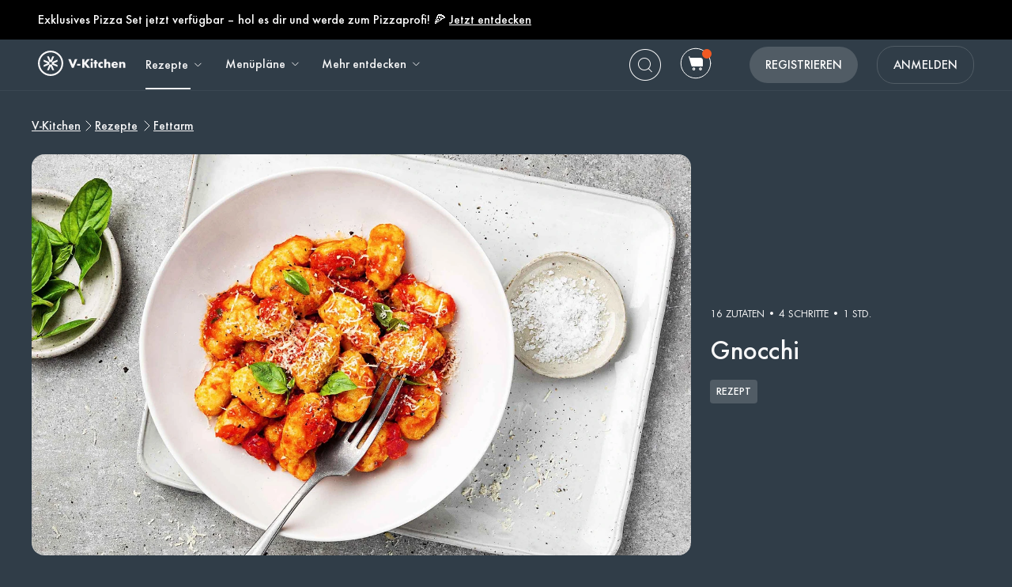

--- FILE ---
content_type: text/html; charset=utf-8
request_url: https://www.v-kitchen.ch/de/recipes/59266/gnocchi/
body_size: 71928
content:
<!DOCTYPE html><html class="vzug" lang="de"><head>
  <link rel="preload" href="https://www.v-kitchen.ch/static/css/fonts/Poppins-Regular-latin.9212f6f9860f.woff" as="font" type="font/woff" crossorigin="anonymous">
  <link rel="preload" href="https://www.v-kitchen.ch/static/css/fonts/Poppins-Light-latin.8d91ec1ca2d8.woff2" as="font" type="font/woff2" crossorigin="anonymous">
  <link rel="preload" href="https://www.v-kitchen.ch/static/css/fonts/Poppins-Bold-latin.25b0e113ca7c.woff2" as="font" type="font/woff2" crossorigin="anonymous">
  <link rel="preload" href="https://www.v-kitchen.ch/static/css/fonts/Poppins-ExtraBold-latin.af4d371a1027.woff2" as="font" type="font/woff2" crossorigin="anonymous">
  <link rel="preload" href="https://www.v-kitchen.ch/static/css/fonts/Montserrat-SemiBoldItalic.d41c0a341637.ttf" as="font" type="font/ttf" crossorigin="anonymous">
  <link rel="preload" href="https://www.v-kitchen.ch/static/css/fonts/Montserrat-MediumItalic.2e7c02a0a4a5.ttf" as="font" type="font/ttf" crossorigin="anonymous">
  <script src="https://www.v-kitchen.ch/static/js/jquery.min.c9f5aeeca3ad.js"></script>
  <meta charSet="utf-8"/><meta name="viewport" content="width=device-width, initial-scale=1"/><title>Gnocchi | Italiens Teigklösse in vielen Variationen</title><meta property="og:title" content="Gnocchi | Italiens Teigklösse in vielen Variationen"/><meta property="og:description" content="➤ Gnocchi ▷ Vielfältige Rezepte für die beliebten italienischen Teigklösse ✓ Einfach zubereitet und köstlich im Geschmack ✓ Jetzt anschauen &amp; probieren!"/><meta property="og:type" content="article"/><meta property="og:image" content="https://www.v-kitchen.ch/recipe/0df2f0b4-eb7a-49db-afb5-ca17bed5ebf5.jpg?d=1200x560"/><meta property="og:url" content="https://www.v-kitchen.ch/de/recipes/59266/gnocchi/"/><meta property="og:site_name" content="V-Kitchen"/><meta name="format-detection" content="telephone=no"/><meta property="title" content="Gnocchi | Italiens Teigklösse in vielen Variationen"/><meta name="title" content="Gnocchi | Italiens Teigklösse in vielen Variationen"/><meta property="description" content="➤ Gnocchi ▷ Vielfältige Rezepte für die beliebten italienischen Teigklösse ✓ Einfach zubereitet und köstlich im Geschmack ✓ Jetzt anschauen &amp; probieren!"/><meta name="description" content="➤ Gnocchi ▷ Vielfältige Rezepte für die beliebten italienischen Teigklösse ✓ Einfach zubereitet und köstlich im Geschmack ✓ Jetzt anschauen &amp; probieren!"/><meta name="keywords" content="Ohne Schalentiere,Europäisch,Ohne Nüsse,Fettarm,Gemüse,Abendessen,Kartoffeln,Für Kinder,Italienisch,Vegetarisch,Rendezvous,Grundrezepte,Pasta,Für das Wochenende,Pescetarisch,Ohne Soja,Ohne Erdnüsse,Ohne Fisch,Ohne Baumnüsse,Ballaststoffreich,Mittel,Salzarm,Herd"/><meta name="robots" content="index,follow"/><link rel="canonical" href="https://www.v-kitchen.ch/de/recipes/59266/gnocchi/"/><script type="application/ld+json">{"@context":"https://schema.org/","@type":"Recipe","name":"Gnocchi","image":"https://www.v-kitchen.ch/recipe/0df2f0b4-eb7a-49db-afb5-ca17bed5ebf5.jpg","author":{"@type":"Person","name":"kartoffel.ch"},"datePublished":"2024-08-16T07:56:09.000Z","description":"Gnocchi<br><br>\n<b>FOOD FACTS</b><br>\nVita Score &nbsp;&nbsp;&nbsp;&nbsp;&nbsp;&nbsp;😀 &nbsp; Überdurchschnittlich<br>\nKlima Score &nbsp;&nbsp;&nbsp;😀 &nbsp; 661 g CO₂äq<br>\nWasserbilanz &nbsp;😀 &nbsp; 14.3 Liter","totalTime":"PT3600.0S","recipeYield":4,"recipeCuisine":["Italian"],"recipeCategory":["Ohne Schalentiere","Ohne Nüsse","Fettarm","Für Kinder","Vegetarisch","Rendezvous","Grundrezepte","Pasta","Für das Wochenende","Pescetarisch","Ohne Soja","Ohne Erdnüsse","Ohne Fisch","Ohne Baumnüsse","Ballaststoffreich","Mittel","Salzarm","Herd"],"recipeIngredient":["700 Gramm Kartoffel, mehligkochend","300 Gramm Mehl","1  Ei","1 1/2 Teelöffel Salz","wenig Pfeffer, schwarz, gemahlen","wenig Muskatnuss, gemahlen","2 Esslöffel Olivenöl","1  Zwiebel","1 Zehe Knoblauch","1 Esslöffel Tomatenmark","2 Dose Tomaten, gehackt","wenig Zucker","1/2 Teelöffel Salz","wenig Pfeffer, schwarz, gemahlen","wenig Basilikumblätter","50 Gramm Reibkäse"],"ingredients":["700 Gramm Kartoffel, mehligkochend","300 Gramm Mehl","1  Ei","1 1/2 Teelöffel Salz","wenig Pfeffer, schwarz, gemahlen","wenig Muskatnuss, gemahlen","2 Esslöffel Olivenöl","1  Zwiebel","1 Zehe Knoblauch","1 Esslöffel Tomatenmark","2 Dose Tomaten, gehackt","wenig Zucker","1/2 Teelöffel Salz","wenig Pfeffer, schwarz, gemahlen","wenig Basilikumblätter","50 Gramm Reibkäse"],"keywords":"Ohne Schalentiere,Europäisch,Ohne Nüsse,Fettarm,Gemüse,Abendessen,Kartoffeln,Für Kinder,Italienisch,Vegetarisch,Rendezvous,Grundrezepte,Pasta,Für das Wochenende,Pescetarisch,Ohne Soja,Ohne Erdnüsse,Ohne Fisch,Ohne Baumnüsse,Ballaststoffreich,Mittel,Salzarm,Herd","nutrition":{"@type":"NutritionInformation","calories":"150 calories","fiberContent":"2.1 g","proteinContent":"4.5 g","carbohydrateContent":"26.2 g","sugarContent":"2.9 g","fatContent":"3.2 g","sodiumContent":"347.0 mg","saturatedFatContent":"1.0 g","transFatContent":"0.0 g","cholesterolContent":"14.3 mg","unsaturatedFatContent":"1.9 g"},"recipeInstructions":[{"@type":"HowToStep","text":"Die Kartoffel, mehligkochend (700 Gramm) schälen, je nach Grösse halbieren oder vierteln und in kochendem Salzwasser garen. Abgiessen, kurz abtrocknen lassen und durch das Passevite drehen."},{"@type":"HowToStep","text":"Mit Mehl (300 Gramm), Ei (1), Salz (1 1/2 Teelöffel), Pfeffer, schwarz, gemahlen (wenig) und Muskatnuss, gemahlen (wenig) zu einem glatten Teig verkneten. Mit den Händen Gnocchi formen. Kleiner Tipp: Etwas Teig zu einer Rolle (2 bis-3 cm dick) formen, in kleine Stücke (ca. 2 cm) schneiden, diese zu Kugeln formen und mit einer Gabel eindrücken."},{"@type":"HowToStep","text":"Gnocchi 5 Minuten unter dem Siedepunkt ziehen lassen, bis sie an die Wasseroberfläche aufsteigen. Mit einer Drahtkelle herausnehmen und gut abtropfen lassen."},{"@type":"HowToStep","text":"Zubereitung Tomatensauce: Das Olivenöl (2 Esslöffel) in einer Pfanne heiss werden lassen. Die Zwiebel (1) und den Knoblauch (1 Zehe) andünsten. Das Tomatenmark (1 Esslöffel) und Tomaten, gehackt (2 Dosen) zugeben. Die Sauce aufkochen und die Hitze reduzieren. Bei kleiner Hitze ca. 20 bis 30 Minuten leicht köcheln lassen. Mit Zucker (wenig), Salz (1/2 Teelöffel) und Pfeffer, schwarz, gemahlen (wenig) würzen. Die Gnocchi vor dem Servieren in der heissen Sauce schwenken. Mit frischem Basilikumblätter (wenig) und Reibkäse (50 Gramm) servieren."}]}</script><link rel="preload" as="image" imageSrcSet="https://www.v-kitchen.ch/recipe/0df2f0b4-eb7a-49db-afb5-ca17bed5ebf5.jpg?d=328x190 320w, https://www.v-kitchen.ch/recipe/0df2f0b4-eb7a-49db-afb5-ca17bed5ebf5.jpg?d=375x375 375w, https://www.v-kitchen.ch/recipe/0df2f0b4-eb7a-49db-afb5-ca17bed5ebf5.jpg?d=704x560 750w, https://www.v-kitchen.ch/recipe/0df2f0b4-eb7a-49db-afb5-ca17bed5ebf5.jpg?d=1200x560 1200w, https://www.v-kitchen.ch/recipe/0df2f0b4-eb7a-49db-afb5-ca17bed5ebf5.jpg?d=1408x1120 1440w, https://www.v-kitchen.ch/recipe/0df2f0b4-eb7a-49db-afb5-ca17bed5ebf5.jpg?d=1408x1120 2400w" imageSizes="100vw" fetchpriority="high"/><meta name="next-head-count" content="19"/><link rel="preload" href="https://www.v-kitchen.ch/next-assets/_next/static/css/c5ff8ac07190a27d.css" as="style"/><link rel="stylesheet" href="https://www.v-kitchen.ch/next-assets/_next/static/css/c5ff8ac07190a27d.css" data-n-g=""/><link rel="preload" href="https://www.v-kitchen.ch/next-assets/_next/static/css/e8e796ae204a6ebe.css" as="style"/><link rel="stylesheet" href="https://www.v-kitchen.ch/next-assets/_next/static/css/e8e796ae204a6ebe.css" data-n-p=""/><noscript data-n-css=""></noscript><script defer="" nomodule="" src="https://www.v-kitchen.ch/next-assets/_next/static/chunks/polyfills-42372ed130431b0a.js"></script><script src="https://www.v-kitchen.ch/next-assets/_next/static/chunks/webpack-cb8605bd31cea865.js" defer=""></script><script src="https://www.v-kitchen.ch/next-assets/_next/static/chunks/framework-856dbb57b8d88637.js" defer=""></script><script src="https://www.v-kitchen.ch/next-assets/_next/static/chunks/main-170b8c983fdcf34d.js" defer=""></script><script src="https://www.v-kitchen.ch/next-assets/_next/static/chunks/pages/_app-37be486b4917515f.js" defer=""></script><script src="https://www.v-kitchen.ch/next-assets/_next/static/chunks/997-6c2c0ea2872c537f.js" defer=""></script><script src="https://www.v-kitchen.ch/next-assets/_next/static/chunks/724-3b1785d2ba884d5f.js" defer=""></script><script src="https://www.v-kitchen.ch/next-assets/_next/static/chunks/44-7b5a1c7e6254f159.js" defer=""></script><script src="https://www.v-kitchen.ch/next-assets/_next/static/chunks/797-1f416b4b1932891a.js" defer=""></script><script src="https://www.v-kitchen.ch/next-assets/_next/static/chunks/737-f72103d2a2742ac8.js" defer=""></script><script src="https://www.v-kitchen.ch/next-assets/_next/static/chunks/341-2c79eeed62732faf.js" defer=""></script><script src="https://www.v-kitchen.ch/next-assets/_next/static/chunks/pages/recipes/%5Bid%5D-bca62fb65bd4f023.js" defer=""></script><script src="https://www.v-kitchen.ch/next-assets/_next/static/mpvqrGEqYFAgTMpMAoI2G/_buildManifest.js" defer=""></script><script src="https://www.v-kitchen.ch/next-assets/_next/static/mpvqrGEqYFAgTMpMAoI2G/_ssgManifest.js" defer=""></script><style>.data-ant-cssinjs-cache-path{content:"";}</style>
  
<style amp-custom>
  
    



/* The following p_include "styles/theme/theme.css" will override these css var in some partner theme. */
:root {
    --error-color: #FF283F;
    --accent-color: #F4B846;
    --accent-hover-color: #F4B846D6;
    --accent-pressed-color: #F4B846A3;
    --premium-color: #007070;
    --premium-hover-color: #007070D6;
    --premium-pressed-color: #007070A3;

    --walmart-color: #3372C7;
    --walmart-hover-color: #437DCB;
    --walmart-pressed-color: #749FD9;
    --amazon-color: #7BAA40;
    --instacart-color: #43B02A;
    --amazon-marketplace-color: #ff9900;
    --kroger-color: #4471B7;
    --target-color: #CC0000;
    --rewe-color: #D11720;
    --whole-foods-color: #006F46;

    --ai-bg-color: #EBF0FD;
    --ai-color: #6841EA;

    --border: 1px solid var(--secondary-bg-color);
    --border-active: 1px solid var(--primary-text-color);
    --card-border: 1px solid var(--primary-text-color);

    --pill-bg-color: var(--primary-btn-color);

    --tip-radius: 8px;
    --label-radius: 4px;
    --button-radius: 32px;
    --grocery-card-radius: 8px 8px 16px 16px;
    --input-container-radius: 32px;

    --card-radius: 16px;
    --card-shadow: 0px 2px 16px rgba(0, 0, 0, 0.12);
    --card-shadow-hover: 0px 2px 16px rgba(0, 0, 0, 0.24);

    --grocery-swap-color: var(--walmart-color);
}

:root {
    --primary-btn-color: #515C65;
    --primary-btn-hover-color: #6D767E;
    --primary-btn-pressed-color: #899096;

    --primary-bg-color: #303D48;
    --primary-bg-hover-color: #515C65;
    --primary-bg-pressed-color: #727B83;

    --primary-text-color: #F7F7F8;
    --primary-text-hover-color: #E3E3E4;
    --primary-text-pressed-color: #CFCFD0;

    --primary-icon-color: #F7F7F8;
    --primary-icon-hover-color: #E3E3E4;
    --primary-icon-pressed-color: #CFCFD0;

    --primary-attach-text-color: #FFFFFF;
    --primary-attach-text-hover-color: #515C65;
    --primary-attach-text-pressed-color: #727B83;

    --primary-attach-icon-color: #303D48;
    --primary-attach-icon-hover-color: #515C65;
    --primary-attach-icon-pressed-color: #727B83;

    --primary-shadow-color: #00000099;

    --primary-label-color: #FFFFFF;
    --primary-label-hover-color: #EBEBEB;
    --primary-label-pressed-color: #D6D6D6;

    --secondary-header-color: #B4B9BD;
    --secondary-header-hover-color: #C0C4C8;
    --secondary-header-pressed-color: #CCCFD2;

    --secondary-inactive-color: #4A5259;
    --secondary-inactive-hover-color: #676E74;
    --secondary-inactive-pressed-color: #84898E;

    --secondary-placeholder-color: #3E464D;
    --secondary-placeholder-hover-color: #5D6469;
    --secondary-placeholder-pressed-color: #7C8186;

    --secondary-bg-color: #3A4752;
    --secondary-bg-hover-color: #5A646E;
    --secondary-bg-pressed-color: #798289;

    --tertiary-input-color: #49545E;
    --tertiary-input-hover-color: #666F78;
    --tertiary-input-pressed-color: #838B92;

    --tertiary-bg-color: #49545E;
    --tertiary-bg-hover-color: #666F78;
    --tertiary-bg-pressed-color: #838B92;

    --tertiary-black-overlay: rgba(0, 0, 0, 0.6);
    --tertiary-white-overlay: rgba(255, 255, 255, 0.6);

    --gradient-start-color: rgba(48, 61, 72, 0);

    --error-color: #F15A24;
    --error-hover-color: #F37447;
    --error-pressed-color: #F58F6A;

    --highlight-color: #000000;
    --highlight-hover-color: #292929;
    --highlight-pressed-color: #3D3D3D;

    --premium-color: #F7F7F8;
    --premium-hover-color: #E3E3E4;
    --premium-pressed-color: #CFCFD0;

    --accent-color: #F5A623;
    --accent-hover-color: #F7B446;
    --accent-pressed-color: #F8C269;

    --walmart-color: #096FD4;
    --walmart-hover-color: #3086DB;
    --walmart-pressed-color: #589DE2;

    --primary-font-family: "ZUGFutura-Medium", "Noto Sans SC", sans-serif;
    --secondary-font-family: "ZUGFutura-Book", monospace, sans-serif;

    --banner-font-size: 34px;
    --banner-line-height: 42px;
    --banner-font-weight: 500;

    --h1-font-size: 26px;
    --h1-line-height: 34px;
    --h1-font-weight: 500;

    --h2-font-size: 22px;
    --h2-line-height: 30px;
    --h2-font-weight: 500;

    --h3-font-size: 20px;
    --h3-line-height: 28px;
    --h3-font-weight: 500;

    --b1-font-size: 18px;
    --b1-line-height: 26px;
    --b1-font-weight: 500;

    --b2-font-size: 18px;
    --b2-line-height: 24px;
    --b2-font-weight: 400;

    --b3-font-size: 16px;
    --b3-line-height: 24px;
    --b3-font-weight: 500;

    --b4-font-size: 14px;
    --b4-line-height: 22px;
    --b4-font-weight: 500;

    --b5-font-size: 14px;
    --b5-line-height: 22px;
    --b5-font-weight: 400;

    --caption-font-size: 14px;
    --caption-line-height: 22px;
    --caption-font-weight: 400;

    --caption-content-font-size: 14px;
    --caption-content-line-height: 22px;
    --caption-content-font-weight: 400;

    --caption-button-font-size: 14px;
    --caption-button-line-height: 22px;
    --caption-button-font-weight: 400;

    --button-title-font-size: 16px;
    --button-title-line-height: 24px;
    --button-title-font-weight: 500;

    --border-active: 1px solid var(--primary-btn-color);
    --card-border: 1px solid var(--accent-color);

    --pill-bg-color: var(--accent-color);

    --submit-button-width: calc(100vw - 32px);

    --progress-bar-bg: var(--accent-color);
}

@media (min-width: 1220px) {
    :root {
        --banner-font-size: 48px;
        --banner-line-height: 56px;

        --h1-font-size: 34px;
        --h1-line-height: 42px;

        --h2-font-size: 26px;
        --h2-line-height: 34px;

        --h3-font-size: 22px;
        --h3-line-height: 30px;

        --b1-font-size: 20px;
        --b1-line-height: 28px;

        --b2-font-size: 18px;
        --b2-line-height: 28px;

        --b5-font-size: 12px;
        --b5-line-height: 22px;

        --submit-button-width: 390px;
    }
}
/* This is empty to allow override when using p_include template tag. */

html {
    scroll-behavior: smooth;
}

a {
    text-decoration: none;
    -webkit-tap-highlight-color: transparent;
}

h1, h2, h3, h4, h5 {
    margin: 0;
}

.noscroll {
    overflow: hidden;
}

amp-img.cover-img img {
    -o-object-fit: cover;
    object-fit: cover;
}

amp-img.fill-img img {
    -o-object-fit: contain;
    object-fit: contain;
}

.tap-transparent {
    -webkit-tap-highlight-color: transparent;
}

.underline {
    text-decoration: underline;
    text-decoration-color: var(--primary-text-color);
}

.nowrap {
    white-space: nowrap;
}

.width-100 {
    width: 100%;
}

.height-100 {
    height: 100%;
}

.margin-top-24 {
    margin-top: 24px
}

amp-img {
    -webkit-user-select: none;
    -moz-user-select: none;
    -ms-user-select: none;
    user-select: none;
}

.not-select {
    -webkit-user-select: none;
    -moz-user-select: none;
    -ms-user-select: none;
    user-select: none;
}

.flex {
    display: flex;
}

.inline-block {
    display: inline-block;
}

.fill {
    position: absolute;
    top: 0;
    left: 0;
    bottom: 0;
    right: 0;
}

.raw-fill-img {
    display: block;
    width: 0;
    height: 0;
    margin: auto;
    border: none;
    padding: 0;
    max-height: 100%;
    max-width: 100%;
    min-height: 100%;
    min-width: 100%;
    object-fit: cover;
}

.text-center {
    text-align: center;
}

.border-box {
    box-sizing: border-box;
}

.flex-column {
    flex-direction: column;
}

.flex-wrap {
    flex-wrap: wrap;
}

.flex-1 {
    flex: 1;
}

.pointer {
    cursor: pointer;
}

.justify-center {
    justify-content: center;
}

.justify-between {
    justify-content: space-between;
}

.justify-start {
    justify-content: flex-start;
}

.justify-end {
    justify-content: flex-end;
}

.align-center {
    align-items: center;
}

.align-start {
    align-items: flex-start;
}

.align-end {
    align-items: flex-end;
}

.flex-center {
    justify-content: center;
    align-items: center;
}

.hide {
    display: none;
}

.no-outline {
    outline: none;
}

.no-border {
    border: none;
}

.rel {
    position: relative;
}
.abs {
    position: absolute;
}
.sticky {
    position: sticky;
}
.abs-full {
    top: 0;
    bottom: 0;
    left: 0;
    right: 0;
}

input[type="text"] {
    -webkit-appearance: none;
}

input {
    overflow: visible;
}

amp-social-share {
    outline: none;
}

.amp-carousel-button {
    cursor: pointer;
}

.invisible {
    opacity: 0;
}

.hide-scroll-bar ::-webkit-scrollbar{
    display: none;
    -webkit-appearance: none;
    width: none;
    height: none;
}

.amp-img-container {
    position: relative;
    overflow: hidden;
}


@font-face {
    font-family: "ZUGFutura-Book";
    font-style: normal;
    font-display: swap;
    font-weight: 400;
    src: url(https://www.v-kitchen.ch/static/css/fonts/ZUGFutura-Book.445697a423e6.ttf) format("truetype");
}
@font-face {
    font-family: "ZUGFutura-Medium";
    font-style: normal;
    font-display: swap;
    font-weight: 500;
    src: url(https://www.v-kitchen.ch/static/css/fonts/ZUGFutura-Medium.c7271e7619de.ttf) format("truetype");
}

/* partnerize icon */
/* This two css can change icon color depend on primary icon color in partner's theme.css file */
/* It will only use for single color icons */
/* It will use drop-shadow to copy the icon and change its color, then move origin icon to top left and hide */
/* How to use */
/* 1. Add partnerize-icon-container in the icon's parent element class field */
/* 2. Add partnerize-icon in icon element class field */
/* 3. Add --icon-width: <icon-width>; and --icon-height: <icon-height>; in icon element style field */

.partnerize-icon-container {
    overflow: hidden;
}
.partnerize-icon {
    filter: drop-shadow(var(--icon-width) var(--icon-height) var(--primary-icon-color));
    transform: translateX(calc(0px - var(--icon-width))) translateY(calc(0px - var(--icon-height)));
}
/* This is use for only Safari */
/* Safari will hide the icon's shadow together when we hide the origin image */
/* So we make the border 1px bigger and move shadow back 1px in order to hide the origin image but keep its shadow */
/* 'will-change' will tell Safari the icon will have a chage by filter, so Safari can optimize on it */
/* use 'will-change' only necessary, it will take more resource to render a page */
_::-webkit-full-page-media, _:future, :root .partnerize-icon {
    filter: drop-shadow(calc(var(--icon-width) + 1px) calc(var(--icon-height) + 1px) var(--primary-icon-color));
    border-right: 1px solid transparent;
    border-bottom: 1px solid transparent;
    will-change: filter;
}

body {
    font-family: var(--primary-font-family);
    background-color: var(--primary-bg-color);
    color: var(--primary-text-color);
    margin: 0;
}

.button {
    text-decoration: none;
    -webkit-tap-highlight-color: transparent;
    -webkit-appearance: none;
    cursor: pointer;
    outline: none;
    -webkit-user-select: none;
    -moz-user-select: none;
    -ms-user-select: none;
    user-select: none;
    font-family: var(--primary-font-family);
}

.text-primary-color {
    color: var(--primary-text-color);
}

.bg-primary-color {
    background-color: var(--primary-bg-color);
}

.button-primary-color {
    background-color: var(--primary-btn-color);
}

.attach-text-primary-color {
    color: var(--primary-attach-text-color);
}

.error-color {
    color: var(--error-color);
}

.plus-color {
    color: var(--premium-color);
}

.bg-plus-color {
    background-color: var(--premium-color);
}

.secondary-color {
    color: var(--secondary-header-color);
}

.placeholder-color {
    color: var(--secondary-placeholder-color);
}

.bg-secondary-color {
    background-color: var(--secondary-bg-color);
}

.main-color {
    color: var(--primary-text-color);
}

.main-color.plus {
    color: var(--premium-color);
}

.bg-main-color {
    background-color: var(--primary-bg-color);
}

.bg-main-color.plus {
    background-color: var(--premium-color);
}

.box-container {
    width: 100%;
    margin: 0 auto;
    max-width: 1200px;
    min-width: 328px;
}

.font-banner {
    font-size: var(--banner-font-size);
    line-height: var(--banner-line-height);
    font-weight: var(--banner-font-weight);
}
.h1 {
    font-size: var(--h1-font-size);
    line-height: var(--h1-line-height);
    font-weight: var(--h1-font-weight);
}
.h2 {
    font-size: var(--h2-font-size);
    line-height: var(--h2-line-height);
    font-weight: var(--h2-font-weight);
}
.h3 {
    font-size: var(--h3-font-size);
    line-height: var(--h3-line-height);
    font-weight: var(--h3-font-weight);
}
.body-1 {
    font-size: var(--b1-font-size);
    line-height: var(--b1-line-height);
    font-weight: var(--b1-font-weight);
}
.body-2 {
    font-size: var(--b2-font-size);
    line-height: var(--b2-line-height);
    font-weight: var(--b2-font-weight);
}
.body-3 {
    font-size: var(--b3-font-size);
    line-height: var(--b3-line-height);
    font-weight: var(--b3-font-weight);
}
.body-4 {
    font-size: var(--b4-font-size);
    line-height: var(--b4-line-height);
    font-weight: var(--b4-font-weight);
}
.body-5 {
    font-size: var(--b5-font-size);
    line-height: var(--b5-line-height);
    font-weight: var(--b5-font-weight);
}
.caption-tag, .caption-content, .caption-button {
    font-family: var(--secondary-font-family);
}
.caption-tag {
    font-size: var(--caption-font-size);
    line-height: var(--caption-line-height);
    font-weight: var(--caption-font-weight);
}
.caption-content {
    font-size: var(--caption-content-font-size);
    line-height: var(--caption-content-line-height);
    font-weight: var(--caption-content-font-weight);
}
.caption-button {
    font-size: var(--caption-button-font-size);
    line-height: var(--caption-button-line-height);
    font-weight: var(--caption-button-font-weight);
}
.caption-tag {
    text-transform: uppercase;
}
.caption-button {
    text-transform: uppercase;
    text-decoration: underline;
}
.button-title {
    font-size: var(--button-title-font-size);
    line-height: var(--button-title-line-height);
    font-weight: var(--button-title-font-weight);
    text-transform: uppercase;
}

.sc-button {
    padding: 12px 32px;
    align-items: center;
    background-color: var(--primary-btn-color);
    border-radius: 22px;
    color: var(--primary-attach-text-color);
    font-size: var(--button-title-font-size);
    line-height: var(--button-title-line-height);
    font-weight: var(--button-title-font-weight);
    white-space: nowrap;
}

.wrapper {
    padding-left: 16px;
    padding-right: 16px;
}

.container {
    width: 100%;
    max-width: 1200px;
}
.primary-hover:hover {
    opacity: 0.76;
}
.primary-hover:active {
    opacity: 0.52;
}

.primary-bg-hover:hover {
    opacity: 0.84;
}
.primary-bg-hover:active {
    opacity: 0.64;
}

.primary-button {
    cursor: pointer;
    outline: none;
    border-radius: var(--button-radius);
    text-align: center;
    color: var(--primary-attach-text-color);
    background-color: var(--primary-btn-color);
}
.primary-button:hover {
    background-color: var(--primary-btn-hover-color);
}
.primary-button:active {
    background-color: var(--primary-btn-pressed-color);
}
.primary-button:disabled {
    background-color: var(--secondary-inactive-color);
    border: none;
}

.primary-icon-button {
    border-radius: 50px;
    padding: 8px;
    display: flex;
    justify-content: center;
    align-items: center;
}
.secondary-button {
    justify-content: center;
    align-items: center;
    border-radius: 22px;
    border: var(--border-active);
    color: var(--primary-text-color);
    background-color: var(--primary-bg-color);
}
.primary-icon-button:hover, .secondary-button:hover {
    background-color: var(--primary-bg-hover-color);
}
.primary-icon-button:active, .secondary-button:active {
    background-color: var(--primary-bg-pressed-color);
}

.highlight-button {
    justify-content: center;
    align-items: center;
    border-radius: 22px;
    background-color: #FFFFFF;
}
.highlight-button:hover {
    background-color: #FFFFFFC2;
}
.highlight-button:active {
    background-color: #FFFFFF85;
}

.walmart-button {
    border-radius: 22px;
    background-color: var(--walmart-color);
}
.walmart-button:hover {
    background-color: var(--walmart-hover-color);
}
.walmart-button:active {
    background-color: var(--walmart-pressed-color);
}

.hover-scale-card .hover-img, .hover-scale, .hover-translate-card {
    transition-duration: 0.3s;
}

.hover-scale-card .amp-img-container, .hover-scale-long-card .amp-img-container {
    mask-image: linear-gradient(white, black);
    -webkit-mask-image: -webkit-radial-gradient(white, black);
}

.hover-scale-long-card .hover-img {
    transition-duration: 1s;
}

.hover-scale-card:active .hover-img, .hover-scale-long-card:active .hover-img, .hover-scale:active {
    -webkit-transform: scale(1.2);
    transform: scale(1.2);
}

.hover-scale-card:hover .hover-img, .hover-scale-long-card:hover .hover-img, .hover-scale:hover {
    -webkit-transform: scale(1.2);
    transform: scale(1.2);
}

.hover-scale-card:focus .hover-img, .hover-scale-long-card:focus .hover-img, .hover-scale:focus {
    -webkit-transform: scale(1.2);
    transform: scale(1.2);
}

.hover-translate-card:active, .hover-translate-card:hover, .hover-translate-card:focus {
    transform: translateY(-4px);
    box-shadow: var(--card-shadow-hover);
}

@media (min-width: 730px) and (max-width: 1219px) {
    .wrapper {
        padding-left: 32px;
        padding-right: 32px;
    }
}

/* desktop only */
@media screen and (min-width: 1220px) {
    .wrapper {
        padding-left: 48px;
        padding-right: 48px;
    }
}

/* tablet and mobile */
@media screen and (max-width: 1219px) {
    .desktop-only {
        display: none;
    }
}

/* mobile only */
@media screen and (max-width: 729px) {
    .not-mobile-only {
        display: none;
    }
    .tablet-only {
        display: none;
    }
}

/* desktop only */
@media screen and (min-width: 1220px) {
    .not-desktop-only {
        display: none!important;
    }
    .tablet-only {
        display: none!important;
    }
}

/* desktop and tablet */
@media screen and (min-width: 730px) {
    .mobile-only {
        display: none;
    }
    .primary-icon-button:active, .secondary-button:active {
        background-color: var(--primary-bg-pressed-color);
    }
}

/* dummy legacy */
.black {
    color: black;
}

.white {
    color: white;
}

.light {
    font-weight: 300;
}

.bold {
    font-weight: bold;
}

.bolder {
    font-weight: 800;
}

[data-no-webview-link] > * {
	pointer-events: none;
}

.i-amphtml-carousel-scroll {
    scrollbar-width: none;
}
b {
    font-weight: bold;
}
.caption-tag {
    text-transform: capitalize;
}
.body-2, .body-5 {
    font-family: var(--secondary-font-family);
}


.banner-box {
    width: 593px;
    height: 335px;
    position: relative;
    background-color: var(--primary-bg-color);
    border-radius: 16px;
    box-sizing: border-box;
    padding: 48px 48px 24px 48px;
}

.banner-box .body-1 {
    text-decoration: underline;
    margin-top: 24px;
    margin-bottom: 24px;
    display: block;
}

#banner-picker-close {
    position: absolute;
    right: 24px;
    top: 24px;
}

@media (max-width: 729px) {
    .banner-box {
        height: 100vh;
        border-radius: 0;
        padding: 64px 24px 24px 32px;
    }
}


header {
    background-color: var(--primary-bg-color);
    position: sticky;
    z-index: 5;
    top: -50px;
    left: 0;
    right: 0;
    box-shadow: inset 0px -1px 0px var(--secondary-bg-color);
}

header.top-0 {
    top: 0;
}

nav.box-container {
    height: 64px;
}
.header-banner {
    height: 50px;
    background-color: black;
    color: white;
}

.header-banner a {
    text-decoration: underline;
    cursor: pointer;
    color: white;
}
.nav-logo {
    margin-right: 24px;
}

.nav-logo img {
    vertical-align: middle;
}
.navs a {
    color: var(--primary-text-color);
}
.nav-button {
    margin-right: 24px;
}
.nav-button .sub-arrow-down {
    margin-left: 4px;
    width: 16px;
    height: 16px;
}

.nav-search-button:hover, .nav-grocery-button:hover, .nav-save-button:hover {
    background-color: var(--primary-bg-hover-color);
    border-radius: 32px;
}

.nav-search-button:active, .nav-grocery-button:active, .nav-save-button:active {
    background-color: var(--primary-bg-pressed-color);
    border-radius: 32px;
}

.nav-item {
    height: 62px;
    border-bottom: 2px solid transparent;
    display: flex;
    align-items: center;
}
.nav-item:hover {
    color: var(--primary-text-hover-color);
}
.nav-item:active {
    color: var(--primary-text-pressed-color);
}
.nav-item.active {
    position: relative;
    border-bottom: 2px solid var(--primary-text-color);
}
.short-border.nav-item.active {
    border-bottom: unset;
}
.short-border.nav-item.active::after {
    content: "";
    position: absolute;
    left: 0;
    bottom: 0;
    width: calc(100% - 20px);
    height: 2px;
    background-color: var(--primary-text-color);
}

#category-sub-nav-wrap {
    position: absolute;
    display: block;
    left: 0;
    width: 100%;
    z-index: -1;
    overflow: hidden;
    box-shadow: 0px 10px 70px 0px #00000026;
    max-height: 0px;
    -webkit-transition: max-height 0.1s;
    transition: max-height 0.1s;
    border-radius: 0px 0px 16px 16px;
    background-color: var(--primary-bg-color);
}

#nav-recipe:hover + #category-sub-nav-wrap {
    max-height: 464px;
    -webkit-transition: all 0.1s;
    transition: all 0.1s;
}

#category-sub-nav {
    padding-top: 24px;
    padding-bottom: 24px;
    background-color: var(--primary-bg-color);
}

#category-sub-nav .category-column {
    display: flex;
    flex-direction: column;
    width: 164px;
    border-left: 1px solid var(--secondary-bg-color);
    padding-left: 16px;
}

#category-sub-nav .category-column:nth-child(1) {
    border: none;
    padding-left: 0;
}


#category-sub-nav .category-title {
    margin-bottom: 16px;
}

#category-sub-nav .tag {
    margin-bottom: 8px;
    color: var(--secondary-header-color);
}

#category-sub-nav .tag:hover {
    opacity: 0.76;
    text-decoration: underline;
}
#category-sub-nav .tag:active {
    opacity: 0.52;
    text-decoration: underline;
}

#desktop-sub-nav {
    position: absolute;
    top: 64px;
    z-index: 3;
    opacity: 1;
    pointer-events: none;
    overflow: hidden;
    background-color: var(--primary-bg-color);
    max-height: 0;
    -webkit-transition: all 0.1s;
    transition: all 0.1s;
    flex-direction: column;
    margin-left: -16px;
    box-shadow: 0px 12px 20px rgba(0, 0, 0, 0.15);
    border-bottom-left-radius: 16px;
    border-bottom-right-radius: 16px;
}
#desktop-sub-nav:hover, #desktop-sub-nav:focus-within, #nav-explore:hover ~ #desktop-sub-nav, #nav-meal-plans:hover ~ #desktop-sub-nav {
    opacity: 1;
    max-height: 220px;
    pointer-events: all;
    -webkit-transition: all 0.1s;
    transition: all 0.1s;
}
#desktop-sub-nav:hover a, #desktop-sub-nav:focus-within a, #nav-explore:hover ~ #desktop-sub-nav a, #nav-meal-plans:hover ~ #desktop-sub-nav a {
    opacity: 1;
}

#desktop-sub-nav a:active{
    color:  var(--primary-text-pressed-color);
    text-decoration: underline;
}

#desktop-sub-nav a {
    opacity: 0;
    -webkit-transition: opacity 0.1s;
    transition: opacity 0.1s;
    white-space: nowrap;
    display: block;
    padding-top: 8px;
    padding-bottom: 8px;
}
#desktop-sub-nav a[amp-access][amp-access-hide] {
    display: none;
}
#desktop-sub-nav a:first-child {
    margin-top: 16px;
}
#desktop-sub-nav a:last-child {
    margin-bottom: 16px;
}
#desktop-sub-nav .button {
    box-sizing: border-box;
    color: var(--primary-text-color);
    padding-left: 24px;
    padding-right: 24px;
    width: 100%;
    text-align: start;
}
.nav-download {
    padding: 11px 20px;
}
.nav-download.signin, .nav-download.signup{
    margin-left: 24px;
}
.button-group .app-download:active{
    background-color: var(--primary-bg-pressed-color);
}
.button-group .app-download:hover{
    background-color: var(--primary-bg-hover-color);
}
.nav-right {
    margin-left: 36px;
}
.nav-right .nav-search-button .img-container, .nav-search-button .img-container img {
    width: 40px;
    height: 40px;
}
.my-pantry-section-title {
    border: none;
}
.title.my-pantry-section-card {
    margin-top: 0;
}

#hamburger {
    width: 24px;
    height: 24px;
    padding: 3px;
    margin-right: 14px;
    box-sizing: border-box;
}

#hamburger .line {
    position: relative;
    width: 18px;
    height: 1px;
    background-color: var(--primary-text-color);
    transform: rotate(0deg);
    transition: .3s ease-in-out;
}
#hamburger .line:nth-child(2) {
    margin: 7px 0;
}

#hamburger div:nth-child(1) {
    transform-origin: left center;
}

#hamburger div:nth-child(2) {
    transform-origin: left center;
}

#hamburger div:nth-child(3) {
    transform-origin: left center;
}
#hamburger.close .line {
    width: 23px;
}
#hamburger.close div:nth-child(1) {
    transform: rotate(45deg);
}

#hamburger.close div:nth-child(2) {
    width: 0%;
    opacity: 0;
    transition: .1s;
}

#hamburger.close div:nth-child(3) {
    transform: rotate(-45deg);
}

#mobile-menu {
    position: fixed;
    z-index: 99;
    top: 64px;
    height: auto;
    left: 0;
    right: 0;
    bottom: 0;
    background-color: var(--primary-bg-color);
    overflow: scroll;
}

.button-group {
    display: flex;
    width: 100%;
}

#mobile-menu .button-group a {
    width: 100%;
    justify-content: center;
    padding-top: 13px;
    padding-bottom: 13px;
    text-align: center;
    border-radius: 22px;
}


#mobile-menu .signin:active {
    background-color: var(--primary-bg-pressed-color);
    opacity: 1;
    text-decoration: none;
}
#mobile-menu .signup:active {
    background-color: var(--primary-btn-pressed-color);
    opacity: 1;
    text-decoration: none;
}
#mobile-menu .signin:hover {
    background-color: var(--primary-bg-hover-color);
    opacity: 1;
    text-decoration: none;
}
#mobile-menu .signup:hover {
    background-color: var(--primary-btn-hover-color);
    opacity: 1;
    text-decoration: none;
}
#mobile-menu .business-arrow {
    margin-left: 6px;
}

.mobile-sub-navs {
    margin-bottom: 48px;
    padding-bottom: 48px;
}
.mobile-sub-navs.no-border {
    border-bottom: none;
}

.mobile-sub-navs section a {
    color: var(--secondary-header-color);
}

.mobile-sub-navs a {
    color: var(--primary-text-color);
    margin-top: 16px;
}

.mobile-sub-navs a:active {
    color: var(--primary-text-pressed-color);
    text-decoration: underline;
}

.mobile-sub-navs a.error-color {
    color: var(--error-color);
}
.mobile-sub-navs a.error-color:active {
    color: var(--error-color);
    opacity: 0.52;
}

#desktop-account-menu .error-color:hover {
    color: var(--error-color);
    opacity: 0.76;
}
#desktop-account-menu .error-color:active {
    color: var(--error-color);
    opacity: 0.52;
}

.mobile-sub-navs .accordion .title {
    background-color: transparent;
    border: none;
}
.mobile-sub-navs .sticky-button{
    position: fixed;
    bottom: 0;
    height: 90px;
    width: calc(100% - 32px);
    z-index: 9;
}

.nav-arrow-up {
    width: 8px;
    height: 8px;
    margin-right: -20px;
    border-top: var(--border-active);
    border-right: var(--border-active);
    margin-top: 8px;
    transform: rotate(-45deg);
}

.nav-arrow-down {
    width: 8px;
    height: 8px;
    margin-right: -20px;
    border-top: var(--border-active);
    border-right: var(--border-active);
    transform: rotate(135deg);
}
.accordion .nav-click-item {
    display: block;
}
.accordion .nav-click-item[amp-access][amp-access-hide] {
    display: none;
}

.nav-arrow-right {
    width: 8px;
    height: 8px;
    border-top: var(--border-active);
    border-right: var(--border-active);
    transform: rotate(45deg);
}

.mobile-sub-navs .category-column {
    padding-top: 16px;
    padding-bottom: 16px;
}

.category-list {
    display: flex;
    flex-wrap: wrap;
}

.mobile-sub-navs .category-column .tag {
    margin-top: 12px;
    width: 50%;
}

.sub-nav-social {
    margin-top: 72px;
}

.sub-nav-language {
    margin-top: 72px;
}

.sub-nav-social a {
    display: block;
    margin-left: 12px;
    margin-right: 12px;
}

.sub-nav-social .social-group {
    margin-top: 24px;
}

.sub-nav-language .language-group {
    margin-top: 24px;
}

.sub-nav-language a {
    color: var(--primary-text-color);
}

.sub-nav-language .vertical-divider {
    height: 16px;
    width: 1px;
    background-color: var(--primary-icon-color);
    margin-left: 16px;
    margin-right: 16px;
}

nav .user-avatar-container {
    width: 38px;
    height: 38px;
    border-radius: 22px;
    border: var(--border);
    overflow: hidden;
}

nav .avatar-box {
    width: 40px;
    height: 40px;
    display: flex;
    justify-content: center;
    align-items: center;
    margin-left: 24px;
    padding-top: 12px;
    padding-bottom: 12px;
    box-sizing: content-box;
}

#desktop-account-menu {
    position: absolute;
    top: 64px;
    z-index: 3;
    opacity: 1;
    pointer-events: none;
    overflow: hidden;
    background-color: var(--primary-bg-color);
    max-height: 0;
    transition: all 0.2s linear;
    -webkit-transition: all 0.2s linear;
    box-shadow: 0px 12px 20px rgba(0, 0, 0, 0.15);
    border-bottom-left-radius: 16px;
    border-bottom-right-radius: 16px;
    width: 210px;
    margin-left: -80px;
}

#desktop-account-menu .account-menu-grid {
    padding-top: 8px;
    padding-bottom: 8px;
}

#desktop-account-menu .account-menu-grid:last-child {
    border-top: var(--border);
}

#desktop-account-menu:hover {
    opacity: 1;
    max-height: 267px;
    pointer-events: all;
    transition: all 0.2s linear;
    -webkit-transition: all 0.2s linear;
}

#desktop-account-menu:hover a {
    opacity: 1;
}

#desktop-account-menu a:active{
    color:  var(--primary-text-pressed-color);
    text-decoration: underline;
}

#desktop-account-menu:focus-within a {
    opacity: 1;
}

#desktop-avatar-box:hover ~ #desktop-account-menu a {
    opacity: 1;
}

#desktop-avatar-box:hover ~ #desktop-account-menu {
    opacity: 1;
    max-height: 267px;
    pointer-events: all;
    transition: all 0.2s linear;
    -webkit-transition: all 0.2s linear;
}

#desktop-account-menu:focus-within {
    opacity: 1;
    max-height: 267px;
    pointer-events: all;
    transition: all 0.2s linear;
    -webkit-transition: all 0.2s linear;
}

#desktop-account-menu a {
    opacity: 0;
    -webkit-transition: opacity 0.1s;
    transition: opacity 0.1s;
    padding: 8px 16px;
    display: block;
    white-space: nowrap;
}
.nav-search-button {
    margin-right: 24px;
}
.nav-save-button {
    margin-right: 24px;
}
#grocery-list-nav {
    width: 40px;
    height: 40px;
    box-sizing: border-box;
}

#grocery-list-placeholder {
    margin-left: 24px;
}

.cart-indicator {
    position: absolute;
    background-color: var(--error-color);
    width: 12px;
    height: 12px;
    border-radius: 100px;
    top: 0px;
    right: 0px;
}

.cart-indicator[hide] {
    display: none;
}

#header-nav {
    background-color: var(--primary-bg-color);
    border-bottom: solid 1px var(--secondary-bg-color);
}

#header-nav.fixed {
    position: fixed;
    top: 0;
    left: 0;
    right: 0;
    background-color: var(--primary-bg-color);
}

.nav-card:active {
    opacity: 0.7;
}
.mobile-sub-navs .nav-card:active {
    opacity: 1;
}
.mobile-sub-navs .recipe-shadow-section {
    border-radius: 16px;
}

#desktop-sub-nav a:hover, #desktop-account-menu a:hover {
    opacity: 0.76;
    text-decoration: underline;
}
#category-sub-nav-wrap:hover {
    max-height: 464px;
}
.mobile-sub-navs .nav-card {
    position: relative;
    width: 100%;
    border-radius: var(--card-radius);
    box-shadow: var(--card-shadow);
    overflow: hidden;
}
.sunsetfoods.mobile-sub-navs .nav-card {
    box-shadow: none;
    background-color: var(--secondary-bg-color);
}
.nav-card .title {
    position: absolute;
    top: calc(50% - var(--h2-line-height) / 2);
    left: 16px;
    z-index: 2;
    color: var(--primary-text-color);
}
.sunsetfoods .nav-card .title {
    top: calc(50% - 16px);
}

.nav-card-no-amp {
    display: flex;
    aspect-ratio: 342 / 82;
}
.nav-card-no-amp img {
    width: 100%;
}
.mobile-sub-navs amp-accordion .i-amphtml-accordion-header {
    padding-right: 0;
}

@media screen and (min-width: 1220px){
    .nav-logo {
        margin-bottom: 4px;
    }
    .view-all-tags.caption-button {
        color: var(--secondary-header-color);
    }
    .view-all-recipes {
        display: flex;
        justify-content: center;
        margin-top: 48px;
        height: 24px;
    }
    .view-all-tags-wrapper {
        margin-top: 8px;
        display: flex;
        align-items: center;
    }
    .view-all-tags-wrapper a{
        margin-top: unset;
    }
    .view-all-tags-wrapper .view-all-arrow {
        width: 16px;
        height: 16px;
    }
    /* fix button width to reduce CLS */
    .nav-button #nav-recipe {
        min-width: 76.5px;
    }
    .nav-button #nav-meal-plans {
        min-width: 98px;
    }
    .nav-button #my-pantry {
        min-width: 73px;
    }
    .nav-button #nav-explore {
        min-width: 113px;
    }
}

@media screen and (max-width: 1219px) {
    .nav-right .nav-search-button .img-container, .nav-search-button .img-container img {
        width: 32px;
        height: 32px;
    }
    #grocery-list-nav {
        width: 32px;
        height: 32px;
    }
    .nav-search-button {
        margin-right: 16px;
        width: 32px;
        height: 32px;
    }
    .nav-save-button {
        margin-right: 16px;
    }
    #mobile-menu .signup {
        color: var(--primary-attach-text-color);
        flex: 2;
        margin-top: unset;
        box-shadow: 0px 2px 16px 0px #0000001F;
    }
    #mobile-menu .signin {
        flex: 1;
        margin-left: 16px;
        margin-top: unset;
        box-shadow: 0px 2px 16px 0px #0000001F;
        color: var(--primary-btn-color);
    }
    .mobile-sub-navs .download {
        flex: 4;
        margin-left: 16px;
        margin-top: unset;
        box-shadow: 0px 2px 16px 0px #0000001F;
    }
    #mobile-menu .border {
        border: 1px solid var(--primary-btn-color);
    }
    .view-all-tags{
        display: flex;
        margin-top: 24px;
        margin-top: unset;
    }
    .view-all-tags .view-all-arrow {
        width: 16px;
        height: 16px;
    }
    .mobile-sub-navs .view-all-recipes-row {
        margin-top: 8px;
        margin-bottom: 24px;
        display: flex;
        justify-content: center;
    }
    .mobile-sub-navs .view-all-recipes {
        margin-right: 8px;
    }
    .view-all-tags.caption-button {
        color: var(--secondary-header-color);
    }
    amp-accordion>section:not(:last-child) {
        margin-bottom: 16px;
    }
    .explore-more-accordion {
        margin-top: 16px;
    }
}

@media screen and (max-width: 729px) {
    .nav-logo {
        margin-right: 0px;
        margin-bottom: 0px;
    }
    header {
        top: -73px;
    }
    .header-banner {
        height: 73px;
    }
    .nav-search-button {
        margin-right: 16px;
    }
    .nav-save-button {
        margin-right: 16px;
    }
    #grocery-list-nav, .nav-search-button {
        width: 25px;
        height: 25px;
    }
    #grocery-list-placeholder {
        margin-left: 16px;
    }
    .cart-indicator {
        width: 9px;
        height: 9px;
    }
    #cart-script {
        height: 48px;
    }
    nav.box-container {
        height: 48px;
    }
    nav .user-avatar-container {
        width: 28px;
        height: 28px;
    }
    #mobile-menu {
        top: 48px;
        padding-top: 24px;
    }
    .nav-download {
        padding: 6px 14px;
        font-size: 12px;
        white-space: nowrap;
        background-color: var(--primary-btn-color);
        border-radius: 16px;
        color: var(--primary-attach-text-color);
    }
    .nav-right .nav-search-button .img-container, .nav-search-button .img-container img {
        width: 25px;
        height: 25px;
    }
    .nav-search-button:active, .nav-grocery-button:active, .nav-save-button:active {
        background-color: var(--primary-bg-pressed-color);
        border-radius: 32px;
        outline: var(--primary-bg-pressed-color) solid 6px;
    }
    .nav-search-button:hover, .nav-grocery-button:hover, .nav-save-button:hover {
        background-color: var(--primary-bg-hover-color);
        border-radius: 32px;
        outline: var(--primary-bg-hover-color) solid 6px;
    }
    #hamburger .mid-line {
        margin: 6px 0;
    }
    #hamburger .line {
        width: 18px;
    }
    .mobile-sub-navs section a:not(.my-pantry-section-card) {
        text-align: start;
        margin-top: 24px;
    }
    .mobile-sub-navs-separator {
        margin-top: 24px;
    }
    .mobile-sub-navs {
        padding-bottom: 24px;
        margin-bottom: 24px;
    }
    .sub-nav-social {
        margin-top: 48px;
    }
    .sub-nav-language {
        margin-top: 48px;
    }
    .sub-nav-social .social-group {
        margin-top: 16px;
    }

    .sub-nav-language .language-group {
        margin-top: 16px;
    }
}

.mobile-sub-navs a.big-item {
    margin-top: 48px;
}

/* This empty base file is needed because we use partner include in template */

footer {
    background: var(--primary-icon-color);
    padding-top: 72px;
    padding-bottom: 24px;
    color: white;
}

footer .container {
    margin: 0 auto;
}

footer .social {
    margin-top: 48px;
}

.desktop-only.social a {
    display: block;
    margin-right: 16px;
}

.not-desktop-only.social a {
    display: block;
    margin-right: 24px;
}

footer .store {
    margin-top: 48px;
}

.desktop-only.newsletter {
    margin-top: 48px;
}

.footer-legal {
    margin-top: 70px;
}

footer .store .android-link {
    margin-right: 24px;
}

.footer-form .form-title {
    margin-bottom: 16px;
}

.footer-form .submit-button {
    padding: 13px 25px;
}

.footer-form .form-content-box {
    -webkit-box-align: center;
    align-items: center;
}

.footer-form .privacy-policy {
    margin-top: 8px;
}

.footer-form a {
    text-decoration: underline;
}

.footer-directory a {
    color: white;
    white-space: nowrap;
}

.footer-directory a:hover {
    opacity: 0.76;
    text-decoration: underline;
}

.footer-directory a:active {
    opacity: 0.52;
}

.arrow-top {
    display: inline-block;
    width: 7px;
    height: 7px;
    border-top: 1px solid white;
    border-right: 1px solid white;
    -webkit-transform: rotate(-45deg);
    transform: rotate(-45deg);
}

.arrow-down {
    display: inline-block;
    width: 7px;
    height: 7px;
    border-top: 1px solid white;
    border-right: 1px solid white;
    -webkit-transform: rotate(135deg);
    transform: rotate(135deg);
}

.footer-accordion {
    margin-left: -16px;
    margin-right: -16px;
}

.footer-section-header {
    padding-top: 12px;
    padding-bottom: 12px;
    padding-left: 16px;
    padding-right: 16px;
    background-color: var(--primary-icon-color);
}

.footer-accordion-content-container {
    background-color: var(--primary-text-pressed-color);
    padding-left: 16px;
    padding-right: 16px;
    padding-top: 4px;
    padding-bottom: 4px;
}

.footer-accordion-content-container .footer-link {
    padding-top: 12px;
    padding-bottom: 12px;
}

footer .directory-column {
    white-space: nowrap;
}

.form-content-box .privacy-policy a {
    color: var(--secondary-header-color);
    text-decoration: underline;
}

@media screen and (max-width: 1219px) {
    .footer-content {
        -webkit-box-orient: vertical;
        -webkit-box-direction: normal;
        flex-direction: column;
    }
}

@media screen and (max-width: 729px) {
    footer {
        padding-top: 48px;
        padding-bottom: 24px;
    }
    .footer-legal {
        margin-top: 48px;
    }
    footer .not-desktop-only.social a {
        margin-left: 12px;
        margin-right: 12px;
    }
    .social-store-newsletter {
        -webkit-box-orient: vertical;
        -webkit-box-direction: normal;
        flex-direction: column;
        -webkit-box-align: center;
        align-items: center;
    }
    .footer-form .form-content-box {
        margin-top: 48px;
    }
    .footer-form .form-input-content {
        -webkit-box-orient: vertical;
        -webkit-box-direction: normal;
        flex-direction: column;
    }
    .footer-form .form-input-content .submit-button {
        margin-top: 16px;
    }
    footer .social {
        justify-content: space-around;
    }
}

@media (min-width: 730px) and (max-width: 1219px) {
    .footer-legal {
        margin-top: 72px;
    }
    .social-store-newsletter {
        -webkit-box-align: end;
        align-items: flex-end;
        -webkit-box-pack: justify;
        justify-content: space-between;
    }
    .footer-form .submit-button {
        margin-left: 16px;
    }
    .footer-form .form-content-box {
        -webkit-box-align: start;
        align-items: flex-start;
    }
    .footer-directory {
        margin-top: 48px;
        justify-content: space-between;
    }
    footer .directory-column:last-child {
        margin-right: 0;
    }
    .footer-directory a {
        margin-top: 24px;
    }
    footer .social {
        margin-top: 72px;
    }
}

@media screen and (min-width: 1220px) {
    .footer-form .submit-button {
        margin-left: 16px;
    }
    .footer-directory {
        margin-left: 120px;
    }
    footer .directory-column {
        margin-right: 120px;
    }
    footer .directory-column:last-child {
        margin-right: 0;
    }
    .footer-directory a {
        margin-top: 24px;
    }
    .footer-form .form-content-box {
        -webkit-box-align: start;
        align-items: flex-start;
    }
}

.footer-legal {
    border-top: 0.5px solid #757575;
    padding-top: 24px;
    justify-content: space-between;
    -webkit-box-pack: center;
    -ms-flex-pack: center;
}

.legal-group a {
    color: white;
}

.language-label {
    margin-left: 4px;
    margin-right: 4px;
}

#footer-language-switch {
    background-color: white;
    padding: 16px 11px;
    z-index: 3;
    position: absolute;
    top: -72px;
    white-space: nowrap;
}

#footer-language-switch a:first-child {
    margin-bottom: 8px;
}

@media (min-width: 730px) and (max-width: 1219px) {
    .language-group {
        margin-left: auto;
    }
    .legal-group .link-container {
        margin-left: 16px;
    }
    .legal-group .link-container:first-child {
        margin-left: 0;
    }
}

@media screen and (max-width: 729px) {
    .language-label {
        margin-left: 8px;
        margin-right: 8px;
    }
    .legal-content {
        -webkit-box-orient: vertical;
        -webkit-box-direction: normal;
        -ms-flex-direction: column;
        flex-direction: column;
    }
    .legal-group {
        -ms-flex-wrap: wrap;
        flex-wrap: wrap;
    }
    .icp {
        margin-bottom: 16px;
        text-align: center;
    }
    .legal-group .link-container {
        width: calc(50vw - 16px);
        margin-bottom: 16px;
        text-align: center;
    }
    .copyright {
        text-align: center;
    }
}

@media screen and (max-width: 1219px) {
    .footer-legal {
        -webkit-box-orient: vertical;
        -webkit-box-direction: reverse;
        -ms-flex-direction: column-reverse;
        flex-direction: column-reverse;
    }
    .copyright {
        margin-top: 24px;
    }
}

@media screen and (min-width: 1220px) {
    .legal-group .link-container {
        margin-left: 16px;
    }
    .footer-legal .language-group {
        margin-left: 24px;
    }
}

.hint {
    margin-top: 16px;
    text-align: center;
}
.error {
    color: var(--error-color);
  }

.hint-container {
    height: 50px;
}
.hint-container .hint {
    text-transform: none;
}

.styled-input {
    font-family: var(--primary-font-family);
    box-sizing: border-box;
    margin: 0;
    list-style: none;
    position: relative;
    width: 224px;
    padding: 13px 24px;
    color: var(--secondary-header-color);
    background-color: var(--tertiary-input-color);
    border-radius: 32px;
    -webkit-transition: all 0.3s;
    transition: all 0.3s;
}
.styled-input::-webkit-input-placeholder,
.styled-input:-ms-input-placeholder,
.styled-input::-moz-placeholder,
.styled-input::placeholder,
.styled-input::-ms-input-placeholder {
    color: var(--secondary-header-color);
}

@media (min-width: 730px) and (max-width: 1219px) {
    .hint-container {
        position: absolute;
        bottom: -50px;
    }
}

footer {
    box-shadow: inset 0px 1px 0px #515C65;
    background-color: var(--primary-bg-color);
    color: var(--primary-text-color)
}
.footer-section-header {
    background-color: var(--primary-bg-color);
}
footer .submit-button {
    color: var(--secondary-placeholder-color);
}
footer .form-input-content .styled-input {
    background-color: var(--tertiary-input-color);
}
footer .form-input-content .styled-input::-webkit-input-placeholder {
    /* vzug theme do not have this color, will update in future */
    color: #E0E0E0;
}
footer .footer-accordion-content-container {
    background-color: var(--secondary-bg-color);
}
.footer-directory a {
    color: var(--primary-text-color);
}
footer .footer-legal {
    -ms-flex-direction: row-reverse;
    flex-direction: row-reverse;
}
footer .privacy-policy {
    font-family: var(--secondary-font-family);
}
.sub-nav-social .social-group {
    justify-content: space-evenly;
}
.i-amphtml-loader-background {
    background-color: var(--primary-bg-color);
}
@media screen and (max-width: 729px) {
    .mobile-sub-navs a.tag {
        color: var(--secondary-header-color)!important;
    }
    footer .social {
        justify-content: center;
    }
    footer .footer-legal {
        margin-top: 0;
    }
}
@media screen and (max-width: 1219px) {
    footer .footer-legal {
        -ms-flex-direction: column-reverse;
        flex-direction: column-reverse;
    }
    footer .copyright {
        margin-top: 24px;
    }
    footer .legal-content {
        margin-top: 0px;
    }
    .powered-by {
        margin-top: 72px;
        margin-bottom: 132px;
    }
}

#notification {
    width: 100vw;
    height: 100vh;
    background-color: rgba(0, 0, 0, 0.6);
}
#notification .cookie-policy-link {
    display: inline-block;
    color: var(--primary-text-color);
    text-decoration: underline;
    cursor: pointer;
}
#notification .notification-box,
#cookie-policy-popup {
    position: fixed;
    top: 50%;
    left: 50%;
    transform: translate(-50%,-50%);
    background-color: var(--primary-bg-color);
    padding: 24px;
    border-radius: 16px;
}
#notification .notification-box .title {
    margin-bottom: 16px;
}
#notification .notification-box .button-container {
    margin-top: 24px;
    justify-content: flex-end;
}
#notification .reject-button {
    color: var(--primary-attach-text-color);
    cursor: pointer;
}
#notification .accept-button {
    color: var(--primary-btn-color);
    background-color: var(--primary-label-color);
    border-radius: 22px;
    padding: 8px 24px;
    cursor: pointer;
    text-decoration: none;
    margin-left: 24px;
}

#cookie-policy-popup {
    z-index: 10;
    height: 85%;
    overflow: hidden;
}
.cookie-policy-content{
    overflow-y: scroll;
    overscroll-behavior: contain;
    -ms-scroll-chaining: contain;
    height: 100%;
}
.cookie-policy-content::-webkit-scrollbar {
    -webkit-appearance: none;
    width: 4px;
}
.cookie-policy-content::-webkit-scrollbar-thumb {
    border-radius: 48px;
    background-color: #4A5259;
}
.cookie-policy-title {
    top: 0;
    position: fixed;
    width: calc(100% - 48px);
    background-color: var(--primary-bg-color);
    padding-top: 16px;
    padding-bottom: 16px;
    justify-content: space-between;
}
.cookie-policy-body {
    margin-top: 48px;
}
.cookie-policy-body a {
    color: var(--primary-text-color);
    text-decoration: underline;
}
.cookie-type-title {
    font-family: var(--primary-font-family);
    text-decoration: none;
}
.cookie-policy-paragraph-one {
    margin-top: 0;
}

@media (min-width: 730px) and (max-width: 1219px) {
    #notification .notification-box,
    #cookie-policy-popup {
        left: 0;
        transform: translate(0,-50%);
        margin: 0 32px;
    }
}
@media screen and (max-width: 729px) {
    .cookie-policy-title {
        width: calc(100% - 32px);
    }
    #notification .notification-box {
        left: 0;
        transform: translate(0,-50%);
        margin: 0 16px;
        padding: 24px 16px;
    }
    #notification .notification-box .button-container {
        margin-top: 16px;
    }

    #cookie-policy-popup {
        top: 0;
        left: 0;
        transform: unset;
        padding: 16px;
        height: 100%;
        border-radius: 0;
    }
}

#app-download {
    background-color: black;
}

#app-download .notification-box {
    padding: 18px 36px 18px 16px;
    color: white;
    position: relative;
}

#app-download .close-notification {
    position: absolute;
    top: 8px;
    right: 8px;
    width: 20px;
    height: 20px;
}

#app-download .download-link {
    background-color: white;
    color: black;
    white-space: nowrap;
    padding: 8px 16px;
    border-radius: 20px;
    margin-left: 16px;
}

#app-download .banner-title {
    margin-bottom: 4px;
}

@media screen and (min-width: 730px) {
    #app-download .notification-box {
        padding: 24px 64px 24px 24px;
    }
    #app-download .close-notification {
        width: 32px;
        height: 32px;
    }
}



*[data-hero] {
  width: 100%;
  height: 100%;
}


.amp-carousel-button-prev {
    background-image: url(https://www.v-kitchen.ch/static/images/vzug_previous.c6821ad14f5c.svg);
}

.amp-carousel-button-next {
    background-image: url(https://www.v-kitchen.ch/static/images/vzug_next.1223d07ba130.svg);
}

.load-more-button-container {
    text-align: center;
}
.load-more-button-container button {
    font-family: var(--primary-font-family);
    padding: 13px 32px;
    border: none;
}

  

  
#header-nav img[alt="logo"] {
    width: 126px;
    height: 24px;
}
#header-nav img[alt="search glass"] {
    width: 40px;
    height: 40px;
}
#header-nav img[alt="search icon"] {
    width: 32px;
    height: 32px;
}
#header-nav .sub-arrow-down {
    width: 16px;
    height: 16px;
}
#header-nav img[alt="youtube"] {
    width: 26px;
    height: 20px;
}
#header-nav img[alt="pinterest"] {
    width: 20px;
    height: 20px;
}
#header-nav img[alt="twitter"] {
    width: 23px;
    height: 20px;
}
#header-nav img[alt="instagram"] {
    width: 20px;
    height: 20px;
}
#header-nav img[alt="facebook"] {
    width: 10px;
    height: 20px;
}
#header-nav img[alt="linkedin"] {
    width: 20px;
    height: 20px;
}
.regular-cover-img {
    width: 100%;
    height: 100%;
    object-fit: cover;
}

@media (max-width: 729px) {
    #header-nav img[alt="search icon"] {
        width: 24px;
        height: 24px;
    }
}

footer img[alt="logo"] {
    width: 169px;
    height: 32px;
}
footer img[alt="android-download-en"] {
    width: 135px;
    height: 40px;
}
footer img[alt="ios-download-en"] {
    width: 120px;
    height: 40px;
}
footer img[alt="android-download-cn"] {
    width: 140px;
    height: 40px;
}
footer img[alt="ios-download-cn"] {
    width: 109px;
    height: 40px;
}
footer img[alt="youtube"] {
    width: 24px;
    height: 24px;
}
footer img[alt="pinterest"] {
    width: 24px;
    height: 24px;
}
footer img[alt="twitter"] {
    width: 24px;
    height: 24px;
}
footer img[alt="instagram"] {
    width: 24px;
    height: 24px;
}
footer img[alt="facebook"] {
    width: 24px;
    height: 24px;
}
footer img[alt="linkedin"] {
    width: 24px;
    height: 24px;
}
footer img[alt="global"] {
    width: 20px;
    height: 20px;
}
footer img[alt="arrow"] {
    width: 20px;
    height: 20px;
}
footer .footer-section-header {
    margin-bottom: 0;
}
.footer-accordion > section {
    height: 44px;
    overflow: hidden;
    transition: height 0.2s linear;
}

[hidden] {
    display: none !important;
}

@media print {
    header {
      display: none;
    }
    .mns-nav {
      display: none;
    }
    #recipe-overview {
      display: none;
    }
    footer {
      display: none;
    }
    #print-content {
        visibility: visible;
        position: static;
    }
}


  
  
</style>



  <script type="text/javascript">
  (function(){
    $(document).ready(function() {
      const hamburger = document.getElementById('hamburger');
      const mobileMenu = document.getElementById('mobile-menu');
      const headerNav = document.getElementById('header-nav');
      const html = document.getElementsByTagName('html')[0];
      if (hamburger) {
        hamburger.addEventListener('click', function() {
          if (hamburger.classList.contains('close')) {
            hamburger.classList.remove('close')
          } else {
            hamburger.classList.add('close')
          }
          if (mobileMenu.classList.contains('hide')) {
            mobileMenu.classList.remove('hide');
          } else {
            mobileMenu.classList.add('hide');
          }
          if (headerNav.classList.contains('fixed')) {
            headerNav.classList.remove('fixed');
          } else {
            headerNav.classList.add('fixed');
          }
          if (html.classList.contains('noscroll')) {
            html.classList.remove('noscroll');
          } else {
            html.classList.add('noscroll');
          }
        });
      }

      const languageGroup = document.querySelector('footer .language-group');
      const languageSwitch = document.getElementById('footer-language-switch');
      if (languageGroup) {
        languageGroup.addEventListener('click', function() {
          if (languageSwitch.classList.contains('hide')) {
            languageSwitch.classList.remove('hide');
          } else {
            languageSwitch.classList.add('hide');
          }
        })
      }

      const footerAccordionSections = document.querySelectorAll('.footer-section-header')
      for (let i=0; i<footerAccordionSections.length; i++) {
        footerAccordionSections[i].addEventListener('click', function() {
          const initialHeight = footerAccordionSections[i].clientHeight
          const accordionSection = footerAccordionSections[i].parentNode
          const arrowTop = accordionSection.querySelector('.arrow-top')
          const arrowDown = accordionSection.querySelector('.arrow-down')
          const accordionContent = accordionSection.querySelector('.footer-accordion-content-container')
          const expandedHeight = initialHeight + accordionContent.clientHeight
          if (accordionSection.hasAttribute('expanded')) {
            arrowDown.removeAttribute('hidden');
            arrowTop.setAttribute('hidden', '');
            accordionSection.removeAttribute('expanded');
            accordionSection.style.height = `${initialHeight}px`;
          } else {
            arrowTop.removeAttribute('hidden');
            arrowDown.setAttribute('hidden', '');
            accordionSection.setAttribute('expanded', '');
            accordionSection.style.height = `${expandedHeight}px`;
          }
        })
      }

      $('footer form').submit(function(e) {
        const subscribeApi = e.currentTarget.getAttribute('action-xhr');
        const submitting = e.currentTarget.querySelector('.submitting');
        const submitSuccess = e.currentTarget.querySelector('.success');
        const submitFailure = e.currentTarget.querySelector('.error');
        submitSuccess.setAttribute('hidden', '');
        submitFailure.setAttribute('hidden', '');
        if (submitting.hasAttribute('hidden')) {
          submitting.removeAttribute('hidden');
        }
        e.preventDefault(e);
        $.ajax({
          url: subscribeApi,
          type: 'post',
          data: $(e.currentTarget).serialize(),
          success: function() {
            submitting.setAttribute('hidden', '');
            submitFailure.setAttribute('hidden', '');
            if (submitSuccess.hasAttribute('hidden')) {
              submitSuccess.removeAttribute('hidden');
            }
          },
          error: function() {
            submitting.setAttribute('hidden', '');
            submitSuccess.setAttribute('hidden', '');
            if (submitFailure.hasAttribute('hidden')) {
              submitFailure.removeAttribute('hidden');
            }
          }
        })
      })
    })
  })();
</script>

  
<link rel="apple-touch-icon" sizes="57*57" href="https://www.v-kitchen.ch/static/images/vzug_apple_touch_icon_57.05577c106a30.png">
<link rel="apple-touch-icon" sizes="72*72" href="https://www.v-kitchen.ch/static/images/vzug_apple_touch_icon_72.352c8e7af92e.png">
<link rel="apple-touch-icon" sizes="114*114" href="https://www.v-kitchen.ch/static/images/vzug_apple_touch_icon_114.ba69bb30a29e.png">
<link rel="apple-touch-icon" sizes="144*144" href="https://www.v-kitchen.ch/static/images/vzug_apple_touch_icon_144.8067c7c9e009.png">
<link rel="apple-touch-icon" sizes="180*180" href="https://www.v-kitchen.ch/static/images/vzug_favicon180*180.a48d5a3a8fdf.png">
<link rel="apple-touch-icon" sizes="192*192" href="https://www.v-kitchen.ch/static/images/vzug_favicon192*192.ecb14b3985b5.png">
<link rel="icon" type="image/png" sizes="16x16" href="https://www.v-kitchen.ch/static/images/vzug_favicon16*16.b562083a69c0.png">
<link rel="icon" type="image/png" sizes="32x32" href="https://www.v-kitchen.ch/static/images/vzug_favicon32*32.1b967adbfa3b.png">
<link rel="icon" type="image/png" sizes="192x192" href="https://www.v-kitchen.ch/static/images/vzug_favicon192*192.ecb14b3985b5.png">
<link rel="icon" type="image/png" sizes="512x512" href="https://www.v-kitchen.ch/static/images/vzug_favicon512*512.9bf2420d1158.png">
<link rel="shortcut icon" href="https://www.v-kitchen.ch/static/images/vzug_favicon16*16.b562083a69c0.png" type="image/x-icon">

  <script>
    window.addEventListener("DOMContentLoaded", () => {
        // Control mobile navigation, only expanded sigle section at same time
        const headerNavSections = document.querySelectorAll(".header-nav-section");
        if (headerNavSections){
            headerNavSections.forEach((section, index) => {
                section.addEventListener('click', () => {
                    // Close the other sections
                    headerNavSections.forEach((otherSection, otherIndex) => {
                        if (otherIndex !== index) {
                            otherSection.removeAttribute('expanded');
                        }
                    });
                });
            });
        }
    });
</script>


  
    <script>(function(w,d,s,l,i){w[l]=w[l]||[];w[l].push({'gtm.start':
  new Date().getTime(),event:'gtm.js'});var f=d.getElementsByTagName(s)[0],
  j=d.createElement(s),dl=l!='dataLayer'?'&l='+l:'';j.async=true;j.src=
  'https://www.googletagmanager.com/gtm.js?id='+i+dl;f.parentNode.insertBefore(j,f);
  })(window,document,'script','dataLayer','GTM-NC2QHX7Z');</script>
    <script id="web-datalayer-device-script">
    function detectDevice() {
        let isMobile = window.matchMedia || window.msMatchMedia;
        if (isMobile) {
          let match_mobile = isMobile("(pointer:coarse)");
          return match_mobile.matches ? 'mobile' : 'desktop';
        }
        return 'desktop';
    }
    function getOperatingSystem() {
        const userAgent = navigator.userAgent;
        
        if (userAgent.indexOf("Win") !== -1) return "Windows";
        if (userAgent.indexOf("Mac") !== -1) return "macOS";
        if (userAgent.indexOf("AppleWebKit") !== -1) return "macOS";
        if (userAgent.indexOf("Linux") !== -1) return "Linux";
        if (userAgent.indexOf("Android") !== -1) return "Android";
        if (userAgent.indexOf("iOS") !== -1 || 
            (userAgent.indexOf("iPhone") !== -1) || 
            (userAgent.indexOf("iPad") !== -1)) return "iOS";
        
        return "Unknown OS";
    }
    function getDeviceInfo() {
        return {
            device: detectDevice(),
            os: getOperatingSystem()
        };
    }
    window.getDeviceInfo = getDeviceInfo;
</script>
    <!-- START: Crimtan site-tracking pixels for the advertiser SideChef (88273943) are aggregated in this consenTag container -->
<script src="https://consentag.eu/public/5.0.0/consenTag.js"></script>
<script type="text/javascript">consenTag.init({containerId:"88273944",silentMode:true},false);</script>
<!-- END: Only a single instance of the container should be on a page. -->

    <script>function getGAID() {
    const gaCookie = document.cookie.split('; ').find(row => row.startsWith('_ga='));
    if (!gaCookie) {
        return null;
    }

    const parts = gaCookie.split('.');
    // The GA ID and timestamp are in the 3rd and 4th positions (index 2 and 3)
    const gaId = parts[2];
    const timestamp = parts[3];
    return `${gaId}.${timestamp}`;
}

/* istanbul ignore else */
if (typeof module !== 'undefined') {
    module.exports = {
        getGAID
    };
}

window.getGAID = getGAID;
</script>
    <script id="elucidate-script">
        document.addEventListener('DOMContentLoaded', function() {
            window.dataLayer = window.dataLayer || [];
            window.addEventListener('consenTag:uid-ready', function() {
              var keywordsMetaTag = document.querySelector('meta[name="keywords"]');
              var keywords = keywordsMetaTag ? keywordsMetaTag.getAttribute('content') : null;
              window.dataLayer.push({
                  event: 'pageView',
                  user: {
                      activeId: consenTag.data.uid,
                      customerId: "",
                      userId: window.getGAID(),
                      loggedIn: false,
                      gaId: window.getGAID()
                  },
                  screen: {
                      Title: document.title,
                      property: "Web",
                      publisher: "SideChef Inc.",
                      publication: "Website",
                      
                      type: "Recipes",
                      
                      keywords: keywords
                  },
                  device: window.getDeviceInfo()
              });
            });
        })
    </script>


</head><body id="__django_nextjs_body" data-framework="sidechef">
  
<noscript><iframe id="elucidate-noscript" src="https://www.googletagmanager.com/ns.html?id=GTM-NC2QHX7Z"
height="0" width="0" style="display:none;visibility:hidden"></iframe></noscript>


  
  

<header>
  

  
    
<div class="wrapper header-banner flex align-center" id="header-banner">
  <div class="box-container body-3">
    
      Exklusives Pizza Set jetzt verfügbar – hol es dir und werde zum Pizzaprofi! 🍕 
      
        <a href="https://bit.ly/3EdFUiR" target="_blank">Jetzt entdecken</a>
      
    
  </div>
</div>


  


  <div id="header-nav" class="wrapper rel">
    <nav class="box-container flex align-center justify-between">
      <div class="nav-left flex align-center">
        <div
          role="button"
          tabindex="0"
          aria-label="menu"
          on="tap:hamburger.toggleClass(class='close'),mobile-menu.toggleClass(class=hide),header-nav.toggleClass(class=fixed),html.toggleClass(class=noscroll)"
          class="button not-desktop-only nav-click-item"
          data-vars-event-name="mobile_menu"
          id="hamburger"
        >
          <div class="line"></div>
          <div class="line"></div>
          <div class="line"></div>
        </div>
        <div class="flex align-center flex-1">
          <a
            data-vars-event-name="logo"
            class="nav-logo nav-click-item flex align-center"
            aria-label="home"
            href="/de/">
            

<div class="button">
    <img
        width="112"
        height="32"
        src="https://www.v-kitchen.ch/static/images/vzug_logo.56ba7845a09e.svg"
        alt="vzug-logo">
    </img>
</div>



          </a>
          
  

<div class="navs flex desktop-only align-center">
  <div class="nav-button">
    <div
      id="nav-recipe"
      data-vars-event-name="recipes"
      class="button nav-click-item nav-item short-border body-3 active">
      
        Rezepte
      
      
<div class="flex align-center">
    
        
<img
    class="sub-arrow-down"
    src="https://www.v-kitchen.ch/static/images/vzug_sub_arrow_down.72d3d4f69765.svg"
    alt="sub-arrow-down">
</img>

    
</div>
    </div>
    <div id="category-sub-nav-wrap" class="desktop-only flex align-center justify-center">
      
        

<div id="category-sub-nav" class="wrapper">
  <div class="box-container flex justify-between">
    
      <div class="category-column">
        <div class="body-3 category-title">
          Popular
        </div>
        
          
          
          <a
            class="body-2 tag header-dish-tag"
            data-vars-event-name="category-tap"
            data-vars-name="Gesund"
            data-vars-referrer-name="header"
            href="/de/recipes/gesund/">
            Gesund
          </a>
        
          
          
          <a
            class="body-2 tag header-dish-tag"
            data-vars-event-name="category-tap"
            data-vars-name="Smoothies"
            data-vars-referrer-name="header"
            href="/de/recipes/smoothie-rezepte/">
            Smoothies
          </a>
        
          
          
          <a
            class="body-2 tag header-dish-tag"
            data-vars-event-name="category-tap"
            data-vars-name="Schnell und Einfach"
            data-vars-referrer-name="header"
            href="/de/recipes/schnell-und-einfach/">
            Schnell und Einfach
          </a>
        
          
          
          <a
            class="body-2 tag header-dish-tag"
            data-vars-event-name="category-tap"
            data-vars-name="Herbst"
            data-vars-referrer-name="header"
            href="/de/recipes/herbst/">
            Herbst
          </a>
        
          
          
          <a
            class="body-2 tag header-dish-tag"
            data-vars-event-name="category-tap"
            data-vars-name="Kürbis"
            data-vars-referrer-name="header"
            href="/de/recipes/kuerbis/">
            Kürbis
          </a>
        
          
          
          <a
            class="body-2 tag header-dish-tag"
            data-vars-event-name="category-tap"
            data-vars-name="Dessert ohne Backen"
            data-vars-referrer-name="header"
            href="/de/recipes/desserts-ohne-backen/">
            Dessert ohne Backen
          </a>
        
          
          
          <a
            class="body-2 tag header-dish-tag"
            data-vars-event-name="category-tap"
            data-vars-name="Fingerfood"
            data-vars-referrer-name="header"
            href="/de/recipes/fingerfood/">
            Fingerfood
          </a>
        
        
      </div>
    
      <div class="category-column">
        <div class="body-3 category-title">
          Mahlzeit
        </div>
        
          
          
          <a
            class="body-2 tag header-dish-tag"
            data-vars-event-name="category-tap"
            data-vars-name="Apéro"
            data-vars-referrer-name="header"
            href="/de/recipes/apero/">
            Apéro
          </a>
        
          
          
          <a
            class="body-2 tag header-dish-tag"
            data-vars-event-name="category-tap"
            data-vars-name="Frühstück"
            data-vars-referrer-name="header"
            href="/de/recipes/fruehstueck-rezept-ideen/">
            Frühstück
          </a>
        
          
          
          <a
            class="body-2 tag header-dish-tag"
            data-vars-event-name="category-tap"
            data-vars-name="Brunch"
            data-vars-referrer-name="header"
            href="/de/recipes/brunch/">
            Brunch
          </a>
        
          
          
          <a
            class="body-2 tag header-dish-tag"
            data-vars-event-name="category-tap"
            data-vars-name="Mittagessen"
            data-vars-referrer-name="header"
            href="/de/recipes/mittagessen/">
            Mittagessen
          </a>
        
          
          
          <a
            class="body-2 tag header-dish-tag"
            data-vars-event-name="category-tap"
            data-vars-name="Abendessen"
            data-vars-referrer-name="header"
            href="/de/recipes/abendessen/">
            Abendessen
          </a>
        
          
          
          <a
            class="body-2 tag header-dish-tag"
            data-vars-event-name="category-tap"
            data-vars-name="Snack"
            data-vars-referrer-name="header"
            href="/de/recipes/snack/">
            Snack
          </a>
        
          
          
          <a
            class="body-2 tag header-dish-tag"
            data-vars-event-name="category-tap"
            data-vars-name="Dessert"
            data-vars-referrer-name="header"
            href="/de/recipes/dessert-ideen/">
            Dessert
          </a>
        
        
      </div>
    
      <div class="category-column">
        <div class="body-3 category-title">
          Ernährung
        </div>
        
          
          
          <a
            class="body-2 tag header-dish-tag"
            data-vars-event-name="category-tap"
            data-vars-name="Vegetarisch"
            data-vars-referrer-name="header"
            href="/de/recipes/vegetarisch/">
            Vegetarisch
          </a>
        
          
          
          <a
            class="body-2 tag header-dish-tag"
            data-vars-event-name="category-tap"
            data-vars-name="Vegan"
            data-vars-referrer-name="header"
            href="/de/recipes/vegane-rezepte/">
            Vegan
          </a>
        
          
          
          <a
            class="body-2 tag header-dish-tag"
            data-vars-event-name="category-tap"
            data-vars-name="Low-Carb"
            data-vars-referrer-name="header"
            href="/de/recipes/low-carb/">
            Low-Carb
          </a>
        
          
          
          <a
            class="body-2 tag header-dish-tag"
            data-vars-event-name="category-tap"
            data-vars-name="Ketogen"
            data-vars-referrer-name="header"
            href="/de/recipes/ketogen/">
            Ketogen
          </a>
        
          
          
          <a
            class="body-2 tag header-dish-tag"
            data-vars-event-name="category-tap"
            data-vars-name="Eiweissreich"
            data-vars-referrer-name="header"
            href="/de/recipes/eiweissreich/">
            Eiweissreich
          </a>
        
          
          
          <a
            class="body-2 tag header-dish-tag"
            data-vars-event-name="category-tap"
            data-vars-name="Kalorienarm"
            data-vars-referrer-name="header"
            href="/de/recipes/kalorienarm/">
            Kalorienarm
          </a>
        
          
          
          <a
            class="body-2 tag header-dish-tag"
            data-vars-event-name="category-tap"
            data-vars-name="Fettarm"
            data-vars-referrer-name="header"
            href="/de/recipes/fettarm/">
            Fettarm
          </a>
        
        
      </div>
    
      <div class="category-column">
        <div class="body-3 category-title">
          Zutat
        </div>
        
          
          
          <a
            class="body-2 tag header-dish-tag"
            data-vars-event-name="category-tap"
            data-vars-name="Tofu &amp; Tempeh"
            data-vars-referrer-name="header"
            href="/de/recipes/tofu-und-tempeh/">
            Tofu &amp; Tempeh
          </a>
        
          
          
          <a
            class="body-2 tag header-dish-tag"
            data-vars-event-name="category-tap"
            data-vars-name="Gemüse"
            data-vars-referrer-name="header"
            href="/de/recipes/gemuese/">
            Gemüse
          </a>
        
          
          
          <a
            class="body-2 tag header-dish-tag"
            data-vars-event-name="category-tap"
            data-vars-name="Hülsenfrüchte"
            data-vars-referrer-name="header"
            href="/de/recipes/huelsenfruechte/">
            Hülsenfrüchte
          </a>
        
          
          
          <a
            class="body-2 tag header-dish-tag"
            data-vars-event-name="category-tap"
            data-vars-name="Reis"
            data-vars-referrer-name="header"
            href="/de/recipes/reis/">
            Reis
          </a>
        
          
          
          <a
            class="body-2 tag header-dish-tag"
            data-vars-event-name="category-tap"
            data-vars-name="Lachs"
            data-vars-referrer-name="header"
            href="/de/recipes/lachs/">
            Lachs
          </a>
        
          
          
          <a
            class="body-2 tag header-dish-tag"
            data-vars-event-name="category-tap"
            data-vars-name="Poulet"
            data-vars-referrer-name="header"
            href="/de/recipes/poulet/">
            Poulet
          </a>
        
          
          
          <a
            class="body-2 tag header-dish-tag"
            data-vars-event-name="category-tap"
            data-vars-name="Kartoffeln"
            data-vars-referrer-name="header"
            href="/de/recipes/kartoffeln-rezept-ideen/">
            Kartoffeln
          </a>
        
          
          
          <a
            class="body-2 tag header-dish-tag"
            data-vars-event-name="category-tap"
            data-vars-name="Rindfleisch"
            data-vars-referrer-name="header"
            href="/de/recipes/rindfleisch/">
            Rindfleisch
          </a>
        
        
        <div class="view-all-tags-wrapper">
          <a
            class="view-all-tags caption-button"
            data-vars-event-name="parent-category-tap"
            data-vars-name="Zutat"
            data-vars-referrer-name="header"
            href="/de/recipes/?id=4#4-category-section"
          >ALLE ANZEIGEN</a>
          <img class="view-all-arrow" src="https://www.v-kitchen.ch/static/images/arrow-right.c902e7117a2a.svg" alt="arrow" />
        </div>
        
      </div>
    
      <div class="category-column">
        <div class="body-3 category-title">
          Gerichteart
        </div>
        
          
          
          <a
            class="body-2 tag header-dish-tag"
            data-vars-event-name="category-tap"
            data-vars-name="Aufstriche und Dips"
            data-vars-referrer-name="header"
            href="/de/recipes/aufstriche-und-dips/">
            Aufstriche und Dips
          </a>
        
          
          
          <a
            class="body-2 tag header-dish-tag"
            data-vars-event-name="category-tap"
            data-vars-name="Pasta"
            data-vars-referrer-name="header"
            href="/de/recipes/pasta/">
            Pasta
          </a>
        
          
          
          <a
            class="body-2 tag header-dish-tag"
            data-vars-event-name="category-tap"
            data-vars-name="Pizza"
            data-vars-referrer-name="header"
            href="/de/recipes/pizza-rezepte/">
            Pizza
          </a>
        
          
          
          <a
            class="body-2 tag header-dish-tag"
            data-vars-event-name="category-tap"
            data-vars-name="Brot"
            data-vars-referrer-name="header"
            href="/de/recipes/brot/">
            Brot
          </a>
        
          
          
          <a
            class="body-2 tag header-dish-tag"
            data-vars-event-name="category-tap"
            data-vars-name="Burger"
            data-vars-referrer-name="header"
            href="/de/recipes/burgers-rezept-ideen/">
            Burger
          </a>
        
          
          
          <a
            class="body-2 tag header-dish-tag"
            data-vars-event-name="category-tap"
            data-vars-name="Für Kinder"
            data-vars-referrer-name="header"
            href="/de/recipes/fuer-kinder/">
            Für Kinder
          </a>
        
          
          
          <a
            class="body-2 tag header-dish-tag"
            data-vars-event-name="category-tap"
            data-vars-name="Getränke"
            data-vars-referrer-name="header"
            href="/de/recipes/getraenke/">
            Getränke
          </a>
        
          
          
          <a
            class="body-2 tag header-dish-tag"
            data-vars-event-name="category-tap"
            data-vars-name="Pies &amp; Wähen"
            data-vars-referrer-name="header"
            href="/de/recipes/pies-und-waehen/">
            Pies &amp; Wähen
          </a>
        
        
        <div class="view-all-tags-wrapper">
          <a
            class="view-all-tags caption-button"
            data-vars-event-name="parent-category-tap"
            data-vars-name="Gerichteart"
            data-vars-referrer-name="header"
            href="/de/recipes/?id=5#5-category-section"
          >ALLE ANZEIGEN</a>
          <img class="view-all-arrow" src="https://www.v-kitchen.ch/static/images/arrow-right.c902e7117a2a.svg" alt="arrow" />
        </div>
        
      </div>
    
      <div class="category-column">
        <div class="body-3 category-title">
          Region
        </div>
        
          
          
          <a
            class="body-2 tag header-dish-tag"
            data-vars-event-name="category-tap"
            data-vars-name="Italienisch"
            data-vars-referrer-name="header"
            href="/de/recipes/italienische-rezept-ideen/">
            Italienisch
          </a>
        
          
          
          <a
            class="body-2 tag header-dish-tag"
            data-vars-event-name="category-tap"
            data-vars-name="Schweizerisch"
            data-vars-referrer-name="header"
            href="/de/recipes/schweizerisch/">
            Schweizerisch
          </a>
        
          
          
          <a
            class="body-2 tag header-dish-tag"
            data-vars-event-name="category-tap"
            data-vars-name="Thailändisch"
            data-vars-referrer-name="header"
            href="/de/recipes/thailaendische-rezept-ideen/">
            Thailändisch
          </a>
        
          
          
          <a
            class="body-2 tag header-dish-tag"
            data-vars-event-name="category-tap"
            data-vars-name="Österreichisch"
            data-vars-referrer-name="header"
            href="/de/recipes/oesterreichisch/">
            Österreichisch
          </a>
        
          
          
          <a
            class="body-2 tag header-dish-tag"
            data-vars-event-name="category-tap"
            data-vars-name="Deutsch"
            data-vars-referrer-name="header"
            href="/de/recipes/deutsch/">
            Deutsch
          </a>
        
          
          
          <a
            class="body-2 tag header-dish-tag"
            data-vars-event-name="category-tap"
            data-vars-name="Amerikanisch"
            data-vars-referrer-name="header"
            href="/de/recipes/amerikanisch/">
            Amerikanisch
          </a>
        
          
          
          <a
            class="body-2 tag header-dish-tag"
            data-vars-event-name="category-tap"
            data-vars-name="Mexikanisch"
            data-vars-referrer-name="header"
            href="/de/recipes/mexikanisch/">
            Mexikanisch
          </a>
        
          
          
          <a
            class="body-2 tag header-dish-tag"
            data-vars-event-name="category-tap"
            data-vars-name="Griechisch"
            data-vars-referrer-name="header"
            href="/de/recipes/griechisch/">
            Griechisch
          </a>
        
        
        <div class="view-all-tags-wrapper">
          <a
            class="view-all-tags caption-button"
            data-vars-event-name="parent-category-tap"
            data-vars-name="Region"
            data-vars-referrer-name="header"
            href="/de/recipes/?id=7#7-category-section"
          >ALLE ANZEIGEN</a>
          <img class="view-all-arrow" src="https://www.v-kitchen.ch/static/images/arrow-right.c902e7117a2a.svg" alt="arrow" />
        </div>
        
      </div>
    
  </div>
  <a
    class="view-all-recipes caption-button primary-hover"
    data-vars-event-name="all-recipes"
    href="/de/recipes/"
  >Alle Kategorien Anzeigen</a>
</div>

      
    </div>
  </div>

  
  <div class="nav-button">
    <div
      role="button"
      tabindex=0
      id="nav-meal-plans"
      class="button nav-item body-3 short-border">
      Menüpläne
      
<div class="flex align-center">
    
        
<img
    class="sub-arrow-down"
    src="https://www.v-kitchen.ch/static/images/vzug_sub_arrow_down.72d3d4f69765.svg"
    alt="sub-arrow-down">
</img>

    
</div>
    </div>
    <div id="desktop-sub-nav" class="desktop-only flex align-center justify-center">
      <a
        data-vars-event-name="personalize-your-plan"
        href="/de/meal-planner/"
        class="meal-planner button nav-click-item body-3"
      >
        Personalisierter Menüplan
      </a>
      <a
        data-vars-event-name="meal-plans"
        class="meal-plans button nav-click-item body-3"
        href="/de/meal-plans/"
      >
        Vorgeschlagene Menüpläne
      </a>
    </div>
  </div>
  

  


  <div class="nav-button">
    <div
      role="button"
      tabindex=0
      id="nav-explore"
      class="button nav-item body-3 short-border">
      Mehr entdecken
      
<div class="flex align-center">
    
        
<img
    class="sub-arrow-down"
    src="https://www.v-kitchen.ch/static/images/vzug_sub_arrow_down.72d3d4f69765.svg"
    alt="sub-arrow-down">
</img>

    
</div>
    </div>
    <div id="desktop-sub-nav" class="desktop-only flex align-center justify-center">
      
  <a
    data-vars-event-name="partners"
    class="button nav-click-item body-3"
    href="/de/partners/"
  >
    Kochexperten
  </a>
  <a
    data-vars-event-name="collections"
    class="button nav-click-item body-3"
    href="/de/collections/">
    Momente
  </a>
  <a
    href="/de/articles/"
    data-vars-event-name="articles"
    class="button nav-click-item body-3">Artikel
  </a>

    </div>
  </div>
  
  
</div>


        </div>
      </div>
      <div class="nav-right flex align-center">
        
        <a
          data-vars-event-name="search"
          rel="nofollow"
          class="button nav-click-item flex nav-search-button"
          aria-label="search"
          href="/de/search/">
          
  
<!-- not desktop -->
<div class="not-desktop-only img-container">
  <img
    width="25"
    height="24"
    src="https://www.v-kitchen.ch/static/images/vzug_search_new.866e93fa1ff7.svg"
    alt="search-glass">
  </img>
</div>
<!-- desktop -->
<div class="desktop-only img-container">
  <img
    width="40"
    height="40"
    src="https://www.v-kitchen.ch/static/images/vzug_search_glass.95668cd0daf6.png"
    alt="search-glass">
  </img>
</div>


        </a>
        

        



        
  

  <a
    id="grocery-list-nav"
    data-vars-event-name="grocery"
    class="button nav-click-item flex rel justify-center align-center nav-grocery-button"
    aria-label="cart"
    href="/de/grocery/">
    
<div class="mobile-only">
  <img
    layout="fill"
    src="https://www.v-kitchen.ch/static/images/grocery_mobile.714a3546ccb1.svg"
    alt="grocery-glass">
  </img>
</div>

<div class="not-mobile-only">
  <img
    layout="fill"
    src="https://www.v-kitchen.ch/static/images/grocery.23a44b7ca622.svg"
    alt="grocery-glass">
  </img>
</div>
    <span
      amp-access="grocery_cart_number != '0'"
      amp-access-hide
      id="grocery-list-nav-indicator"
      class="cart-indicator body-4 flex align-center white justify-center">
    </span>
    
  </a>




        <div id="grocery-list-placeholder"></div>

        

  
  

<a
  
  amp-access="NOT loggedIn"
  data-vars-event-name="signup"
  
  rel="nofollow"
  href="/de/account/signup/?next=/de/recipes/59266/gnocchi/"
  class="nav-download nav-click-item button body-3 desktop-only primary-button signup">
  REGISTRIEREN
</a>

  

<a
  
  amp-access="NOT loggedIn"
  data-vars-event-name="signin"
  
  rel="nofollow"
  href="/de/account/signin/?next=/de/recipes/59266/gnocchi/"
  class="nav-download nav-click-item button body-3 desktop-only secondary-button signin">
  ANMELDEN
</a>

  


        <div
          class="not-desktop-only"
        >
          
        </div>
      </div>
    </nav>
  </div>
</header>
<nav id="mobile-menu" class="hide not-desktop-only wrapper">
  
  

<div class="mobile-sub-navs width-100 flex flex-column align-center">
  <amp-accordion class="accordion width-100" data-amp-auto-lightbox-disable animate>
    <section class="header-nav-section">
      <div class="title nav-click-item" data-vars-event-name="recipes">
        


<div class="nav-card nav-card-no-amp">
  <img
    src="https://www.v-kitchen.ch/static/images/vzug_nav_recipes.890ef36aadd6.png"
    alt="recipes"
    loading="lazy"
  >
  <div class="title h2">Rezepte</div>
</div>


      </div>
      
        

<div class="category-list-wrapper">
  
    <div class="category-column">
      <div class="body-3 category-title">
        Beliebt
      </div>
      <div class="category-list">
        
          
          
          <a
            class="tag body-2 header-dish-tag"
            data-vars-event-name="category-tap"
            data-vars-name="Gesund"
            data-vars-referrer-name="header"
            href="/de/recipes/gesund/">
            Gesund
          </a>
        
          
          
          <a
            class="tag body-2 header-dish-tag"
            data-vars-event-name="category-tap"
            data-vars-name="Smoothies"
            data-vars-referrer-name="header"
            href="/de/recipes/smoothie-rezepte/">
            Smoothies
          </a>
        
          
          
          <a
            class="tag body-2 header-dish-tag"
            data-vars-event-name="category-tap"
            data-vars-name="Schnell und Einfach"
            data-vars-referrer-name="header"
            href="/de/recipes/schnell-und-einfach/">
            Schnell und Einfach
          </a>
        
          
          
          <a
            class="tag body-2 header-dish-tag"
            data-vars-event-name="category-tap"
            data-vars-name="Herbst"
            data-vars-referrer-name="header"
            href="/de/recipes/herbst/">
            Herbst
          </a>
        
          
          
          <a
            class="tag body-2 header-dish-tag"
            data-vars-event-name="category-tap"
            data-vars-name="Kürbis"
            data-vars-referrer-name="header"
            href="/de/recipes/kuerbis/">
            Kürbis
          </a>
        
          
          
          <a
            class="tag body-2 header-dish-tag"
            data-vars-event-name="category-tap"
            data-vars-name="Dessert ohne Backen"
            data-vars-referrer-name="header"
            href="/de/recipes/desserts-ohne-backen/">
            Dessert ohne Backen
          </a>
        
          
          
          <a
            class="tag body-2 header-dish-tag"
            data-vars-event-name="category-tap"
            data-vars-name="Fingerfood"
            data-vars-referrer-name="header"
            href="/de/recipes/fingerfood/">
            Fingerfood
          </a>
        
      </div>
      
    </div>
  
    <div class="category-column">
      <div class="body-3 category-title">
        Mahlzeit
      </div>
      <div class="category-list">
        
          
          
          <a
            class="tag body-2 header-dish-tag"
            data-vars-event-name="category-tap"
            data-vars-name="Apéro"
            data-vars-referrer-name="header"
            href="/de/recipes/apero/">
            Apéro
          </a>
        
          
          
          <a
            class="tag body-2 header-dish-tag"
            data-vars-event-name="category-tap"
            data-vars-name="Frühstück"
            data-vars-referrer-name="header"
            href="/de/recipes/fruehstueck-rezept-ideen/">
            Frühstück
          </a>
        
          
          
          <a
            class="tag body-2 header-dish-tag"
            data-vars-event-name="category-tap"
            data-vars-name="Brunch"
            data-vars-referrer-name="header"
            href="/de/recipes/brunch/">
            Brunch
          </a>
        
          
          
          <a
            class="tag body-2 header-dish-tag"
            data-vars-event-name="category-tap"
            data-vars-name="Mittagessen"
            data-vars-referrer-name="header"
            href="/de/recipes/mittagessen/">
            Mittagessen
          </a>
        
          
          
          <a
            class="tag body-2 header-dish-tag"
            data-vars-event-name="category-tap"
            data-vars-name="Abendessen"
            data-vars-referrer-name="header"
            href="/de/recipes/abendessen/">
            Abendessen
          </a>
        
          
          
          <a
            class="tag body-2 header-dish-tag"
            data-vars-event-name="category-tap"
            data-vars-name="Snack"
            data-vars-referrer-name="header"
            href="/de/recipes/snack/">
            Snack
          </a>
        
          
          
          <a
            class="tag body-2 header-dish-tag"
            data-vars-event-name="category-tap"
            data-vars-name="Dessert"
            data-vars-referrer-name="header"
            href="/de/recipes/dessert-ideen/">
            Dessert
          </a>
        
      </div>
      
    </div>
  
    <div class="category-column">
      <div class="body-3 category-title">
        Ernährung
      </div>
      <div class="category-list">
        
          
          
          <a
            class="tag body-2 header-dish-tag"
            data-vars-event-name="category-tap"
            data-vars-name="Vegetarisch"
            data-vars-referrer-name="header"
            href="/de/recipes/vegetarisch/">
            Vegetarisch
          </a>
        
          
          
          <a
            class="tag body-2 header-dish-tag"
            data-vars-event-name="category-tap"
            data-vars-name="Vegan"
            data-vars-referrer-name="header"
            href="/de/recipes/vegane-rezepte/">
            Vegan
          </a>
        
          
          
          <a
            class="tag body-2 header-dish-tag"
            data-vars-event-name="category-tap"
            data-vars-name="Low-Carb"
            data-vars-referrer-name="header"
            href="/de/recipes/low-carb/">
            Low-Carb
          </a>
        
          
          
          <a
            class="tag body-2 header-dish-tag"
            data-vars-event-name="category-tap"
            data-vars-name="Ketogen"
            data-vars-referrer-name="header"
            href="/de/recipes/ketogen/">
            Ketogen
          </a>
        
          
          
          <a
            class="tag body-2 header-dish-tag"
            data-vars-event-name="category-tap"
            data-vars-name="Eiweissreich"
            data-vars-referrer-name="header"
            href="/de/recipes/eiweissreich/">
            Eiweissreich
          </a>
        
          
          
          <a
            class="tag body-2 header-dish-tag"
            data-vars-event-name="category-tap"
            data-vars-name="Kalorienarm"
            data-vars-referrer-name="header"
            href="/de/recipes/kalorienarm/">
            Kalorienarm
          </a>
        
          
          
          <a
            class="tag body-2 header-dish-tag"
            data-vars-event-name="category-tap"
            data-vars-name="Fettarm"
            data-vars-referrer-name="header"
            href="/de/recipes/fettarm/">
            Fettarm
          </a>
        
      </div>
      
    </div>
  
    <div class="category-column">
      <div class="body-3 category-title">
        Zutat
      </div>
      <div class="category-list">
        
          
          
          <a
            class="tag body-2 header-dish-tag"
            data-vars-event-name="category-tap"
            data-vars-name="Tofu &amp; Tempeh"
            data-vars-referrer-name="header"
            href="/de/recipes/tofu-und-tempeh/">
            Tofu &amp; Tempeh
          </a>
        
          
          
          <a
            class="tag body-2 header-dish-tag"
            data-vars-event-name="category-tap"
            data-vars-name="Gemüse"
            data-vars-referrer-name="header"
            href="/de/recipes/gemuese/">
            Gemüse
          </a>
        
          
          
          <a
            class="tag body-2 header-dish-tag"
            data-vars-event-name="category-tap"
            data-vars-name="Hülsenfrüchte"
            data-vars-referrer-name="header"
            href="/de/recipes/huelsenfruechte/">
            Hülsenfrüchte
          </a>
        
          
          
          <a
            class="tag body-2 header-dish-tag"
            data-vars-event-name="category-tap"
            data-vars-name="Reis"
            data-vars-referrer-name="header"
            href="/de/recipes/reis/">
            Reis
          </a>
        
          
          
          <a
            class="tag body-2 header-dish-tag"
            data-vars-event-name="category-tap"
            data-vars-name="Lachs"
            data-vars-referrer-name="header"
            href="/de/recipes/lachs/">
            Lachs
          </a>
        
          
          
          <a
            class="tag body-2 header-dish-tag"
            data-vars-event-name="category-tap"
            data-vars-name="Poulet"
            data-vars-referrer-name="header"
            href="/de/recipes/poulet/">
            Poulet
          </a>
        
          
          
          <a
            class="tag body-2 header-dish-tag"
            data-vars-event-name="category-tap"
            data-vars-name="Kartoffeln"
            data-vars-referrer-name="header"
            href="/de/recipes/kartoffeln-rezept-ideen/">
            Kartoffeln
          </a>
        
          
          
          <a
            class="tag body-2 header-dish-tag"
            data-vars-event-name="category-tap"
            data-vars-name="Rindfleisch"
            data-vars-referrer-name="header"
            href="/de/recipes/rindfleisch/">
            Rindfleisch
          </a>
        
      </div>
      
        <a
          class="view-all-tags"
          data-vars-event-name="parent-category-tap"
          data-vars-name="Zutat"
          data-vars-referrer-name="header"
          href="/de/recipes/?id=4#4-category-section"
        >
          <div class="caption-button">ALLE ANZEIGEN</div>
          <img class="view-all-arrow" src="https://www.v-kitchen.ch/static/images/arrow-right.c902e7117a2a.svg" alt="arrow" />
        </a>
      
    </div>
  
    <div class="category-column">
      <div class="body-3 category-title">
        Gerichteart
      </div>
      <div class="category-list">
        
          
          
          <a
            class="tag body-2 header-dish-tag"
            data-vars-event-name="category-tap"
            data-vars-name="Aufstriche und Dips"
            data-vars-referrer-name="header"
            href="/de/recipes/aufstriche-und-dips/">
            Aufstriche und Dips
          </a>
        
          
          
          <a
            class="tag body-2 header-dish-tag"
            data-vars-event-name="category-tap"
            data-vars-name="Pasta"
            data-vars-referrer-name="header"
            href="/de/recipes/pasta/">
            Pasta
          </a>
        
          
          
          <a
            class="tag body-2 header-dish-tag"
            data-vars-event-name="category-tap"
            data-vars-name="Pizza"
            data-vars-referrer-name="header"
            href="/de/recipes/pizza-rezepte/">
            Pizza
          </a>
        
          
          
          <a
            class="tag body-2 header-dish-tag"
            data-vars-event-name="category-tap"
            data-vars-name="Brot"
            data-vars-referrer-name="header"
            href="/de/recipes/brot/">
            Brot
          </a>
        
          
          
          <a
            class="tag body-2 header-dish-tag"
            data-vars-event-name="category-tap"
            data-vars-name="Burger"
            data-vars-referrer-name="header"
            href="/de/recipes/burgers-rezept-ideen/">
            Burger
          </a>
        
          
          
          <a
            class="tag body-2 header-dish-tag"
            data-vars-event-name="category-tap"
            data-vars-name="Für Kinder"
            data-vars-referrer-name="header"
            href="/de/recipes/fuer-kinder/">
            Für Kinder
          </a>
        
          
          
          <a
            class="tag body-2 header-dish-tag"
            data-vars-event-name="category-tap"
            data-vars-name="Getränke"
            data-vars-referrer-name="header"
            href="/de/recipes/getraenke/">
            Getränke
          </a>
        
          
          
          <a
            class="tag body-2 header-dish-tag"
            data-vars-event-name="category-tap"
            data-vars-name="Pies &amp; Wähen"
            data-vars-referrer-name="header"
            href="/de/recipes/pies-und-waehen/">
            Pies &amp; Wähen
          </a>
        
      </div>
      
        <a
          class="view-all-tags"
          data-vars-event-name="parent-category-tap"
          data-vars-name="Gerichteart"
          data-vars-referrer-name="header"
          href="/de/recipes/?id=5#5-category-section"
        >
          <div class="caption-button">ALLE ANZEIGEN</div>
          <img class="view-all-arrow" src="https://www.v-kitchen.ch/static/images/arrow-right.c902e7117a2a.svg" alt="arrow" />
        </a>
      
    </div>
  
    <div class="category-column">
      <div class="body-3 category-title">
        Region
      </div>
      <div class="category-list">
        
          
          
          <a
            class="tag body-2 header-dish-tag"
            data-vars-event-name="category-tap"
            data-vars-name="Italienisch"
            data-vars-referrer-name="header"
            href="/de/recipes/italienische-rezept-ideen/">
            Italienisch
          </a>
        
          
          
          <a
            class="tag body-2 header-dish-tag"
            data-vars-event-name="category-tap"
            data-vars-name="Schweizerisch"
            data-vars-referrer-name="header"
            href="/de/recipes/schweizerisch/">
            Schweizerisch
          </a>
        
          
          
          <a
            class="tag body-2 header-dish-tag"
            data-vars-event-name="category-tap"
            data-vars-name="Thailändisch"
            data-vars-referrer-name="header"
            href="/de/recipes/thailaendische-rezept-ideen/">
            Thailändisch
          </a>
        
          
          
          <a
            class="tag body-2 header-dish-tag"
            data-vars-event-name="category-tap"
            data-vars-name="Österreichisch"
            data-vars-referrer-name="header"
            href="/de/recipes/oesterreichisch/">
            Österreichisch
          </a>
        
          
          
          <a
            class="tag body-2 header-dish-tag"
            data-vars-event-name="category-tap"
            data-vars-name="Deutsch"
            data-vars-referrer-name="header"
            href="/de/recipes/deutsch/">
            Deutsch
          </a>
        
          
          
          <a
            class="tag body-2 header-dish-tag"
            data-vars-event-name="category-tap"
            data-vars-name="Amerikanisch"
            data-vars-referrer-name="header"
            href="/de/recipes/amerikanisch/">
            Amerikanisch
          </a>
        
          
          
          <a
            class="tag body-2 header-dish-tag"
            data-vars-event-name="category-tap"
            data-vars-name="Mexikanisch"
            data-vars-referrer-name="header"
            href="/de/recipes/mexikanisch/">
            Mexikanisch
          </a>
        
          
          
          <a
            class="tag body-2 header-dish-tag"
            data-vars-event-name="category-tap"
            data-vars-name="Griechisch"
            data-vars-referrer-name="header"
            href="/de/recipes/griechisch/">
            Griechisch
          </a>
        
      </div>
      
        <a
          class="view-all-tags"
          data-vars-event-name="parent-category-tap"
          data-vars-name="Region"
          data-vars-referrer-name="header"
          href="/de/recipes/?id=7#7-category-section"
        >
          <div class="caption-button">ALLE ANZEIGEN</div>
          <img class="view-all-arrow" src="https://www.v-kitchen.ch/static/images/arrow-right.c902e7117a2a.svg" alt="arrow" />
        </a>
      
    </div>
  
  <a class="flex align-center view-all-recipes-row" href="/de/recipes/">
    <div
      class="view-all-recipes body-4 caption-button underline primary-hover"
      data-vars-event-name="all-recipes"
    >Alle Kategorien Anzeigen</div>
  </a>
</div>

      
    </section>

    
      <section class="header-nav-section">
        <div class="title nav-click-item" data-vars-event-name="meal-plans">
          


<div class="nav-card nav-card-no-amp">
  <img
    src="https://www.v-kitchen.ch/static/images/vzug_nav_meal_plans.da2c0ee0a5b1.png"
    alt="meal plans"
    loading="lazy"
  >
  <div class="title h2">Menüpläne</div>
</div>


        </div>
        <div>
          <a
            data-vars-event-name="personalize-your-plan"
            href="/de/meal-planner/"
            class="body-2 text-center width-100 nav-click-item"
          >
            Personalisierter Menüplan
          </a>
          <a
            data-vars-event-name="meal-plan"
            href="/de/meal-plans/"
            class="body-2 text-center width-100 nav-click-item"
          >
            Vorgeschlagene Menüpläne
          </a>
        </div>
      </section>
    
  </amp-accordion>

  


  <amp-accordion class="accordion width-100 recipe-shadow-section explore-more-accordion" data-amp-auto-lightbox-disable animate>
    <section class="header-nav-section">
      <div class="title nav-click-item" data-vars-event-name="explore-more">
        


  <div class="nav-card nav-card-no-amp">
    <img
      src="https://www.v-kitchen.ch/static/images/vzug_nav_explore_more.e6753f313e29.png"
      alt="explore more"
      loading="lazy"
    >
    <div class="title h2">Mehr entdecken</div>
  </div>


      </div>
      <div>
        
  <a
    data-vars-event-name="partners"
    href="/de/partners/"
    class="body-2 text-center width-100 nav-click-item"
  >
    Kochexperten
  </a>
  <a
    href="/de/collections/"
    data-vars-event-name="collections"
    class="body-2 text-center width-100 nav-click-item">
    Momente
  </a>
  <a
    href="/de/articles/"
    data-vars-event-name="articles"
    class="body-2 text-center width-100 nav-click-item">
    Artikel
  </a>

      </div>
    </section>
  </amp-accordion>

  
  

  
    



<div class="mobile-sub-navs-separator"></div>
<a
  data-vars-event-name="meal-planner"
  href="/de/meal-planner/"
  class="body-1 text-center width-100 nav-click-item"
>
  Mein Menüplan
</a>
<a
  data-vars-event-name="preferences"
  href="/de/account/preferences/"
  class="body-1 text-center width-100 nav-click-item"
>
  Meine Essensvorlieben
</a>
<a
  href="/de/account/signout/"
  data-vars-event-name="signout"
  class="body-1 text-center width-100 nav-click-item error-color">
  Abmelden
</a>


  
  <div class="flex flex-column align-center">
    
      

<div class="sub-nav-social">
  <div class="caption-tag text-center secondary-color">V-Kitchen folgen</div>
  <div class="flex align-center social-group">
    <a href="https://www.instagram.com/vkitchen.ch/"
      target="_blank"
      rel="noopener"
      class="outbound-click-item"
      data-vars-event-name="instagram"
    >
      <img
        alt="instagram"
        height="20"
        width="20"
        src="https://www.v-kitchen.ch/static/images/instagram_white.d4e99b60d29f.svg">
    </a>
    <a href="https://www.facebook.com/vkitchen.ch/"
      target="_blank"
      class="outbound-click-item"
      data-vars-event-name="facebook"
    >
      <img
        alt="facebook"
        height="20"
        width="20"
        src="https://www.v-kitchen.ch/static/images/facebook_white.4e963ab89334.svg">
    </a>
  </div>
</div>
<div class="powered-by flex justify-center">
  <img
    width="106"
    height="24"
    alt="powered-by-SideChef"
    src="https://www.v-kitchen.ch/static/images/powered-by-sidechef.e2470981af65.svg"
  />
</div>

    
  </div>
  
</div>


</nav>


  <div id="__django_nextjs_body_begin"></div><div id="__next"><style data-emotion="css 185fa3b">.css-185fa3b{display:-webkit-box;display:-webkit-flex;display:-ms-flexbox;display:flex;-webkit-align-items:center;-webkit-box-align:center;-ms-flex-align:center;align-items:center;}.css-185fa3b .rodal-dialog{padding:0px;background:transparent;border-radius:16px;height:auto;top:auto;bottom:auto;box-sizing:border-box;box-shadow:0 0 0 transparent;}.css-185fa3b .rodal-mask{background-color:var(--primary-shadow-color);}</style><div style="display:none;animation-duration:300ms;-webkit-animation-duration:300ms" class="rodal rodal-fade-leave alert-component css-185fa3b e12frlo38" tabindex="-1"><div class="rodal-mask"></div><div style="width:-32px;height:240px;animation-duration:300ms;-webkit-animation-duration:300ms" class="rodal-dialog rodal-zoom-leave"><style data-emotion="css lz2027">.css-lz2027{position:relative;display:-webkit-box;display:-webkit-flex;display:-ms-flexbox;display:flex;-webkit-flex-direction:column;-ms-flex-direction:column;flex-direction:column;text-align:center;padding:16px;background-color:var(--primary-bg-color);border-radius:var(--card-radius);}.css-lz2027.lg{text-align:left;border-radius:16px;}</style><div class="vzug css-lz2027 e12frlo30"><style data-emotion="css mchjbv">.css-mchjbv{color:var(--primary-text-color);font-family:var(--primary-font-family);vertical-align:middle;font-size:var(--h3-font-size);line-height:var(--h3-line-height);font-weight:var(--h3-font-weight);margin-top:16px;}.mns .css-mchjbv{text-transform:uppercase;letter-spacing:1.5px;}.mns .css-mchjbv{text-align:left;margin-right:32px;}</style><h2 class="css-mchjbv e12frlo31"></h2><style data-emotion="css 1831r4m">.css-1831r4m{color:var(--primary-text-color);font-family:var(--primary-font-family);vertical-align:middle;font-size:var(--b2-font-size);line-height:var(--b2-line-height);font-weight:var(--b2-font-weight);margin-top:16px;}.mns .css-1831r4m{font-family:'MSBarrowRegular',monospace,sans-serif;}.vzug .css-1831r4m{font-family:var(--secondary-font-family);}.mns .css-1831r4m{text-align:left;}</style><div class="css-1831r4m e12frlo37"></div><style data-emotion="css 16rbtmq">.css-16rbtmq{display:-webkit-box;display:-webkit-flex;display:-ms-flexbox;display:flex;-webkit-flex-direction:row;-ms-flex-direction:row;flex-direction:row;margin-top:24px;margin-bottom:16px;padding-left:8px;padding-right:8px;height:44px;-webkit-box-pack:justify;-webkit-justify-content:space-between;justify-content:space-between;}.css-16rbtmq.lg{height:18px;}</style><div class="vzug css-16rbtmq e12frlo33"><style data-emotion="css 13cmaxd">.css-13cmaxd{width:100%;margin-right:24px;}@media screen and (max-width: 729px){.css-13cmaxd{margin-right:16px;}}.css-13cmaxd.lg{margin-right:12px;border:0;}@media screen and (max-width: 729px){.css-13cmaxd.lg{margin-right:8px;}}.css-13cmaxd.lg .button-title{color:var(--secondary-header-color);}</style><style data-emotion="css 4ncbrf">.css-4ncbrf{width:100%;margin-right:24px;}@media screen and (max-width: 729px){.css-4ncbrf{margin-right:16px;}}.css-4ncbrf.lg{margin-right:12px;border:0;}@media screen and (max-width: 729px){.css-4ncbrf.lg{margin-right:8px;}}.css-4ncbrf.lg .button-title{color:var(--secondary-header-color);}</style><button target="_self" class="Button_containerSecondary__23eUE Button_containerMedium__o7o2r vzug e12frlo34 css-4ncbrf e1t7343n1"><div class="Button_buttonTitleSecondary__UV4yX Button_buttonTitleMedium__pwIkI title">Abbrechen</div></button><style data-emotion="css 1cub1ua">.css-1cub1ua{width:100%;}.css-1cub1ua.lg{border:0;background-color:transparent;}.css-1cub1ua.lg .button-title{color:var(--primary-btn-color);}</style><style data-emotion="css 1bt1ihr">.css-1bt1ihr{width:100%;}.css-1bt1ihr.lg{border:0;background-color:transparent;}.css-1bt1ihr.lg .button-title{color:var(--primary-btn-color);}</style><button target="_self" class="Button_containerPrimary__64N4h Button_containerMedium__o7o2r vzug e12frlo35 css-1bt1ihr e1t7343n1"><div class="Button_buttonTitlePrimary__mHUKy Button_buttonTitleMedium__pwIkI title">löschen</div></button></div><style data-emotion="css ketuve">.css-ketuve{position:absolute;right:16px;top:16px;}@media screen and (max-width: 729px){.css-ketuve{right:8px;top:8px;}}.css-ketuve.lg{display:none;}</style><style data-emotion="css eh9omi">.css-eh9omi{display:-webkit-box;display:-webkit-flex;display:-ms-flexbox;display:flex;width:undefinedpx;height:undefinedpx;border-radius:50%;border:1px solid var(--primary-icon-color);border-width:1px;background-color:transparent;-webkit-box-pack:center;-ms-flex-pack:center;-webkit-justify-content:center;justify-content:center;-webkit-align-items:center;-webkit-box-align:center;-ms-flex-align:center;align-items:center;-webkit-transition:all 0.3s;transition:all 0.3s;cursor:pointer;position:absolute;right:16px;top:16px;}.css-eh9omi:hover,.css-eh9omi:active{-webkit-transform:scale(1.2);-moz-transform:scale(1.2);-ms-transform:scale(1.2);transform:scale(1.2);}@media screen and (max-width: 729px){.css-eh9omi{right:8px;top:8px;}}.css-eh9omi.lg{display:none;}</style><div class="vzug e12frlo36 css-eh9omi e1xkdfhc0"><svg xmlns="http://www.w3.org/2000/svg" width="24" height="24" fill="var(--primary-text-color)"><path d="M18.354 6.354a.5.5 0 0 0-.708-.708L12 11.293 6.354 5.646a.5.5 0 1 0-.708.708L11.293 12l-5.647 5.646a.5.5 0 0 0 .708.708L12 12.707l5.646 5.647a.5.5 0 0 0 .708-.708L12.707 12l5.647-5.646Z" clip-rule="evenodd"></path></svg></div></div></div></div><div id="recipe-overview"><div class="Recipe_wFull__hDGww Recipe_pagePaddingWrapper__tZCVL"><style data-emotion="css q6qqb0">.css-q6qqb0{display:-webkit-box;display:-webkit-flex;display:-ms-flexbox;display:flex;margin:0 auto;height:24px;width:100%;-webkit-align-items:center;-webkit-box-align:center;-ms-flex-align:center;align-items:center;-webkit-align-self:flex-start;-ms-flex-item-align:flex-start;align-self:flex-start;max-width:1200px;}</style><div class="css-q6qqb0 e1chtgmt4"><a href="https://www.v-kitchen.ch/de/"><style data-emotion="css 18sbksh">.css-18sbksh{color:var(--primary-text-color);font-family:var(--primary-font-family);vertical-align:middle;font-size:var(--b3-font-size);line-height:var(--b3-line-height);font-weight:var(--b3-font-weight);cursor:pointer;-webkit-text-decoration:underline;text-decoration:underline;white-space:pre-wrap;text-transform:capitalize;}.mns .css-18sbksh{font-family:var(--secondary-font-family);}</style><div class="css-18sbksh e1chtgmt0">V-Kitchen</div></a><style data-emotion="css w0th13">.css-w0th13{display:-webkit-box;display:-webkit-flex;display:-ms-flexbox;display:flex;-webkit-align-items:center;-webkit-box-align:center;-ms-flex-align:center;align-items:center;-webkit-box-pack:center;-ms-flex-pack:center;-webkit-justify-content:center;justify-content:center;padding:0 2px;}</style><div class="css-w0th13 e1chtgmt3"><style data-emotion="css k008qs">.css-k008qs{display:-webkit-box;display:-webkit-flex;display:-ms-flexbox;display:flex;}</style><div class="css-k008qs e1chtgmt2"><svg xmlns="http://www.w3.org/2000/svg" width="16" height="16" fill="none" stroke="var(--primary-text-color)"><path stroke-linecap="round" stroke-linejoin="round" d="m5 14 6-6-6-6"></path></svg></div><a target="_top" href="/de/recipes/"><div class="css-18sbksh e1chtgmt0">Rezepte</div></a></div><div class="css-w0th13 e1chtgmt3"><div class="css-k008qs e1chtgmt2"><svg xmlns="http://www.w3.org/2000/svg" width="16" height="16" fill="none" stroke="var(--primary-text-color)"><path stroke-linecap="round" stroke-linejoin="round" d="m5 14 6-6-6-6"></path></svg></div><a target="_top" href="/de/recipes/fettarm/"><div class="css-18sbksh e1chtgmt0">Fettarm</div></a></div></div></div><div class="Recipe_pageContent__6xvMA Recipe_heroContainer__WBoIK"><div class="Recipe_heroImageWrapper__7IwCT"><div class="Recipe_heroImage__zX2XF"><img alt="Gnocchi" fetchpriority="high" decoding="async" data-nimg="fill" class="Recipe_show__QwFWA" style="position:absolute;height:100%;width:100%;left:0;top:0;right:0;bottom:0;color:transparent" sizes="100vw" srcSet="https://www.v-kitchen.ch/recipe/0df2f0b4-eb7a-49db-afb5-ca17bed5ebf5.jpg?d=328x190 320w, https://www.v-kitchen.ch/recipe/0df2f0b4-eb7a-49db-afb5-ca17bed5ebf5.jpg?d=375x375 375w, https://www.v-kitchen.ch/recipe/0df2f0b4-eb7a-49db-afb5-ca17bed5ebf5.jpg?d=704x560 750w, https://www.v-kitchen.ch/recipe/0df2f0b4-eb7a-49db-afb5-ca17bed5ebf5.jpg?d=1200x560 1200w, https://www.v-kitchen.ch/recipe/0df2f0b4-eb7a-49db-afb5-ca17bed5ebf5.jpg?d=1408x1120 1440w, https://www.v-kitchen.ch/recipe/0df2f0b4-eb7a-49db-afb5-ca17bed5ebf5.jpg?d=1408x1120 2400w" src="https://www.v-kitchen.ch/recipe/0df2f0b4-eb7a-49db-afb5-ca17bed5ebf5.jpg?d=1408x1120"/><div class="Recipe_heroImageOverlay__lkr6X"></div></div></div><div class="Recipe_heroContent__7Xbnn"><p class="caption-content">16 ZUTATEN • 4 SCHRITTE • 1 STD.</p><style data-emotion="css 1u42i9j">.css-1u42i9j{color:var(--primary-text-color);font-family:var(--primary-font-family);vertical-align:middle;font-size:var(--h1-font-size);line-height:var(--h1-line-height);font-weight:var(--h1-font-weight);}.mns .css-1u42i9j{text-transform:uppercase;letter-spacing:1.5px;}</style><h1 class="Recipe_heroTitle__romg2 css-1u42i9j">Gnocchi</h1><div class="body-4 Recipe_coverTag___mos3 Recipe_recipeTag__KJuf0">Rezept</div><div class="Recipe_ratingBox__Fs9rd"></div><style data-emotion="css 1ycelap">.css-1ycelap{color:var(--primary-text-color);font-family:var(--primary-font-family);vertical-align:middle;font-size:var(--b2-font-size);line-height:var(--b2-line-height);font-weight:var(--b2-font-weight);overflow-wrap:break-word;}.mns .css-1ycelap{font-family:'MSBarrowRegular',monospace,sans-serif;}.vzug .css-1ycelap{font-family:var(--secondary-font-family);}.css-1ycelap>a{cursor:pointer;color:var(--accent-color);-webkit-text-decoration:underline;text-decoration:underline;}.mns .css-1ycelap>a{color:var(--primary-btn-color);}.sunsetfoods .css-1ycelap>a{color:var(--primary-text-color);}</style><div class="Recipe_heroDesc__i1mS3 not-desktop css-1ycelap e1kof1830">Gnocchi<br><br>
<b>FOOD FACTS</b><br>
Vita Score &nbsp;&nbsp;&nbsp;&nbsp;&nbsp;&nbsp;😀 &nbsp; Überdurchschnittlich<br>
Klima Score &nbsp;&nbsp;&nbsp;😀 &nbsp; 661 g CO₂äq<br>
Wasserbilanz &nbsp;😀 &nbsp; 14.3 Liter</div></div></div><div class="Recipe_recipeContentContainer__uTfYK"><div class="Recipe_pagePaddingWrapper__tZCVL"><div class="page-content Recipe_recipeContent__aM_9O"><div class="Recipe_wFull__hDGww Recipe_recipeMainContent__7B7gQ Recipe_recipeDescription__dFXSR"><div class="Recipe_notDesktopWrapper__oBDBX"><div class="Recipe_linkCard__WFfTe"><style data-emotion="css 1xa6fqa">.css-1xa6fqa{color:var(--primary-text-color);font-family:var(--primary-font-family);vertical-align:middle;font-size:var(--b1-font-size);line-height:var(--b1-line-height);font-weight:var(--b1-font-weight);margin-bottom:16px;}.mns .css-1xa6fqa{font-family:var(--secondary-font-family);}@media screen and (max-width: 1219px){.css-1xa6fqa{display:none;}}</style><div class="css-1xa6fqa ehmrdlm0">Gefällt dir das?</div><div class="Recipe_socialContainer__McKdQ"><button aria-label="print" class="Recipe_socialItem__sIagN Recipe_printButton__pqBIn" data-vars-event-name="print" next-gtm="true"><svg xmlns="http://www.w3.org/2000/svg" width="33" height="32" fill="#01404E" class="Recipe_socialIcon__MxLlX"><path fill-rule="evenodd" d="M12.5 8.167a.5.5 0 0 0-.5.5V13h9V8.667a.5.5 0 0 0-.5-.5h-8zM11.5 14H9.834a1.167 1.167 0 0 0-1.166 1.167v4.166A1.167 1.167 0 0 0 9.835 20.5H11v-2.833a.5.5 0 0 1 .5-.5h10a.5.5 0 0 1 .5.5V20.5h1.168a1.167 1.167 0 0 0 1.167-1.167v-4.166A1.167 1.167 0 0 0 23.168 14H11.5zM22 21.5h1.168a2.167 2.167 0 0 0 2.167-2.167v-4.166A2.166 2.166 0 0 0 23.168 13H22V8.667a1.5 1.5 0 0 0-1.5-1.5h-8a1.5 1.5 0 0 0-1.5 1.5V13H9.835a2.167 2.167 0 0 0-2.167 2.167v4.166A2.167 2.167 0 0 0 9.835 21.5H11v2.834a.5.5 0 0 0 .5.5h10a.5.5 0 0 0 .5-.5V21.5zm-10-.464v2.798h9v-5.667h-9v2.797a.488.488 0 0 1 0 .072z" clip-rule="evenodd"></path></svg></button><button aria-label="Share by pinterest" style="background-color:transparent;border:none;padding:0;font:inherit;color:inherit;cursor:pointer;outline:none"><div class="Recipe_socialItem__sIagN" data-vars-event-name="social_share.pinterest" data-vars-author="kartoffel.ch" next-gtm="true"><svg xmlns="http://www.w3.org/2000/svg" width="33" height="32" fill="#01404E" class="Recipe_socialIcon__MxLlX"><path fill-rule="evenodd" d="M17.796 19.741c-1.042 0-2.023-.562-2.358-1.202 0 0-.56 2.223-.679 2.653-.418 1.516-1.648 3.034-1.742 3.157-.066.087-.214.059-.23-.055-.026-.194-.34-2.107.03-3.667l1.24-5.259s-.308-.615-.308-1.526c0-1.43.83-2.498 1.863-2.498.877 0 1.3.659 1.3 1.449 0 .883-.561 2.202-.851 3.425-.242 1.022.512 1.857 1.523 1.857 1.828 0 3.06-2.348 3.06-5.13 0-2.115-1.426-3.698-4.016-3.698-2.926 0-4.751 2.184-4.751 4.622 0 .84.248 1.434.637 1.892.179.21.203.296.139.538-.048.178-.153.605-.198.774-.063.245-.262.331-.483.242-1.348-.55-1.976-2.027-1.976-3.687 0-2.741 2.311-6.028 6.898-6.028 3.683 0 6.109 2.666 6.109 5.529 0 3.785-2.106 6.612-5.207 6.612z" clip-rule="evenodd"></path></svg></div></button><button aria-label="Share by facebook" style="background-color:transparent;border:none;padding:0;font:inherit;color:inherit;cursor:pointer;outline:none"><div class="Recipe_socialItem__sIagN" data-vars-event-name="social_share.facebook" data-vars-author="kartoffel.ch" next-gtm="true"><svg xmlns="http://www.w3.org/2000/svg" width="33" height="32" fill="#01404E" class="Recipe_socialIcon__MxLlX"><path fill-rule="evenodd" d="M19.645 16.006h-2.242V24H14.08v-7.994H12.5V13.18h1.58v-1.827c0-1.308.622-3.354 3.353-3.354l2.461.01v2.742h-1.786c-.291 0-.705.146-.705.768v1.662h2.533l-.291 2.824z" clip-rule="evenodd"></path></svg></div></button><button aria-label="Share by twitter" style="background-color:transparent;border:none;padding:0;font:inherit;color:inherit;cursor:pointer;outline:none"><div class="Recipe_socialItem__sIagN" data-vars-event-name="social_share.twitter" data-vars-author="kartoffel.ch" next-gtm="true"><svg xmlns="http://www.w3.org/2000/svg" width="33" height="32" fill="#01404E" class="Recipe_socialIcon__MxLlX"><path d="M21.087 9h2.453l-5.387 6.133 6.294 8.32h-4.939l-3.867-5.056-4.426 5.056H8.76l5.707-6.56L8.44 8.999h5.062l3.493 4.619 4.09-4.619zm-.859 13.013h1.36l-8.8-11.627h-1.461l8.901 11.627z"></path></svg></div></button><button aria-label="Share by email" style="background-color:transparent;border:none;padding:0;font:inherit;color:inherit;cursor:pointer;outline:none"><div class="Recipe_socialItem__sIagN" data-vars-event-name="social_share.email" data-vars-author="kartoffel.ch" next-gtm="true"><svg xmlns="http://www.w3.org/2000/svg" width="33" height="32" fill="#01404E" class="Recipe_socialIcon__MxLlX"><path fill-rule="evenodd" d="M8.692 10.758a1.173 1.173 0 0 1 1.14-.924h13.334c.558 0 1.028.398 1.141.924L16.5 16.223l-7.807-5.465zm-1.026.234V21c0 1.193.974 2.167 2.167 2.167h13.333A2.171 2.171 0 0 0 25.333 21v-9.994m-1 .954V21c0 .64-.526 1.167-1.167 1.167H9.833c-.64 0-1.167-.526-1.167-1.167v-9.04l7.547 5.283a.5.5 0 0 0 .573 0l7.547-5.283zm1-.968a2.172 2.172 0 0 0-2.167-2.159H9.833c-1.19 0-2.162.97-2.167 2.159" clip-rule="evenodd"></path></svg></div></button></div><style data-emotion="css 1flictt">@media (min-width: 730px) and (max-width: 1219px){.css-1flictt{width:400px;}}@media screen and (max-width: 1219px){.css-1flictt{margin-top:8px;display:-webkit-box;display:-webkit-flex;display:-ms-flexbox;display:flex;-webkit-flex-direction:row;-ms-flex-direction:row;flex-direction:row;}}</style><div class="css-1flictt ehmrdlm1"><style data-emotion="css uahuuz">.css-uahuuz{width:100%;padding:0;background-color:var(--primary-btn-color);}@media screen and (max-width: 1219px){.css-uahuuz{background-color:transparent;border:0 solid transparent;border-radius:0;}.css-uahuuz:hover{background-color:var(--primary-bg-hover-color)!important;}.css-uahuuz .title{color:var(--primary-text-color);}.css-uahuuz .icon{fill:none;stroke:var(--primary-btn-color);}.css-uahuuz .spinner svg circle{stroke:var(--primary-btn-color);}}@media (min-width: 730px) and (max-width: 1219px){.css-uahuuz{padding-right:24px;}}@media screen and (max-width: 729px){.css-uahuuz{width:50%;}}</style><style data-emotion="css 1atp7we">.css-1atp7we{width:100%;padding:0;background-color:var(--primary-btn-color);}@media screen and (max-width: 1219px){.css-1atp7we{background-color:transparent;border:0 solid transparent;border-radius:0;}.css-1atp7we:hover{background-color:var(--primary-bg-hover-color)!important;}.css-1atp7we .title{color:var(--primary-text-color);}.css-1atp7we .icon{fill:none;stroke:var(--primary-btn-color);}.css-1atp7we .spinner svg circle{stroke:var(--primary-btn-color);}}@media (min-width: 730px) and (max-width: 1219px){.css-1atp7we{padding-right:24px;}}@media screen and (max-width: 729px){.css-1atp7we{width:50%;}}</style><button target="_self" class="Button_containerPrimary__64N4h Button_containerMedium__o7o2r ehmrdlm2 css-1atp7we e1t7343n1"><svg xmlns="http://www.w3.org/2000/svg" width="24" height="24" fill="none" class="Button_buttonIconMedium__XLKaY Button_iconPrimary__4wRxw icon"><path d="M6.5 19.084V5A1.5 1.5 0 0 1 8 3.5h8A1.5 1.5 0 0 1 17.5 5v14.131a.5.5 0 0 1-.777.416l-4.011-2.675a1.5 1.5 0 0 0-1.69.017l-3.736 2.605a.5.5 0 0 1-.786-.41Z"></path></svg><div class="Button_buttonTitlePrimary__mHUKy Button_buttonTitleMedium__pwIkI title">REZEPT SPEICHERN</div></button><style data-emotion="css 1o1x2gh">.css-1o1x2gh{margin-top:16px;width:100%;}.css-1o1x2gh .title{color:var(--primary-text-color);}.css-1o1x2gh .icon{stroke:var(--primary-text-color);}@media screen and (max-width: 1219px){.css-1o1x2gh{margin-top:0;border:0 solid transparent;border-radius:0;border-left-width:1px;border-left-color:var(--secondary-placeholder-color);border-left-style:solid;}.css-1o1x2gh .title{color:var(--primary-text-color);}.css-1o1x2gh .icon{stroke:var(--primary-text-color);}}@media screen and (max-width: 729px){.css-1o1x2gh{width:50%;}}</style><style data-emotion="css 18sidk5">.css-18sidk5{margin-top:16px;width:100%;}.css-18sidk5 .title{color:var(--primary-text-color);}.css-18sidk5 .icon{stroke:var(--primary-text-color);}@media screen and (max-width: 1219px){.css-18sidk5{margin-top:0;border:0 solid transparent;border-radius:0;border-left-width:1px;border-left-color:var(--secondary-placeholder-color);border-left-style:solid;}.css-18sidk5 .title{color:var(--primary-text-color);}.css-18sidk5 .icon{stroke:var(--primary-text-color);}}@media screen and (max-width: 729px){.css-18sidk5{width:50%;}}</style><a href="https://www.v-kitchen.ch/de/add-to-meal-planner/?recipe=59266_4" target="_self" class="Button_containerSecondary__23eUE Button_containerMedium__o7o2r ehmrdlm3 css-18sidk5 e1t7343n2"><svg xmlns="http://www.w3.org/2000/svg" width="25" height="24" fill="none" class="Button_buttonIconMedium__XLKaY Button_iconSecondary__CFtZW icon"><path stroke="var(--primary-icon-color)" d="M22 12a9.5 9.5 0 1 1-19 0 9.5 9.5 0 0 1 19 0Z"></path><path fill="#01404E" fill-rule="evenodd" d="M13 8a.5.5 0 0 0-1 0v3.5H8.5a.5.5 0 0 0 0 1H12V16a.5.5 0 0 0 1 0v-3.5h3.5a.5.5 0 0 0 0-1H13V8Z" clip-rule="evenodd"></path></svg><div class="Button_buttonTitleSecondary__UV4yX Button_buttonTitleMedium__pwIkI title">Menüplan</div></a></div><style data-emotion="css wkmnks">.css-wkmnks{position:fixed;left:0px;z-index:30;background-color:var(--primary-bg-color);width:100vw;box-sizing:border-box;height:64px;overflow:hidden;box-shadow:inset 0 -1px 0 var(--secondary-bg-color);-webkit-align-items:center;-webkit-box-align:center;-ms-flex-align:center;align-items:center;display:-webkit-box;display:-webkit-flex;display:-ms-flexbox;display:flex;-webkit-align-content:center;-ms-flex-line-pack:center;align-content:center;-webkit-box-pack:justify;-webkit-justify-content:space-between;justify-content:space-between;top:-64px;-webkit-transition:top 200ms ease-in-out;transition:top 200ms ease-in-out;}@media screen and (min-width: 1220px){.css-wkmnks{display:none;}}@media (min-width: 730px) and (max-width: 1219px){.css-wkmnks{padding:0 32px;}}@media screen and (max-width: 729px){.css-wkmnks{padding:0 16px;}}</style><div class="css-wkmnks e1lxq9g80"><style data-emotion="css 70qvj9">.css-70qvj9{display:-webkit-box;display:-webkit-flex;display:-ms-flexbox;display:flex;-webkit-align-items:center;-webkit-box-align:center;-ms-flex-align:center;align-items:center;}</style><div class="css-70qvj9 e1lxq9g81"><img alt="logo" loading="lazy" width="28" height="28" decoding="async" data-nimg="1" style="color:transparent" src="https://www.v-kitchen.ch/next/logo-vzug.93336a939a50.svg"/><style data-emotion="css 1xvif2x">.css-1xvif2x{color:var(--primary-text-color);font-family:var(--primary-font-family);vertical-align:middle;font-size:var(--b3-font-size);line-height:var(--b3-line-height);font-weight:var(--b3-font-weight);margin-left:16px;color:var(--secondary-header-color);}.mns .css-1xvif2x{font-family:var(--secondary-font-family);}</style><div class="css-1xvif2x e1lxq9g82">Gnocchi</div></div><style data-emotion="css 67bvl5">.css-67bvl5{color:var(--primary-text-color);font-family:var(--primary-font-family);vertical-align:middle;font-size:var(--b3-font-size);line-height:var(--b3-line-height);font-weight:var(--b3-font-weight);display:-webkit-box;display:-webkit-flex;display:-ms-flexbox;display:flex;-webkit-align-items:center;-webkit-box-align:center;-ms-flex-align:center;align-items:center;cursor:pointer;text-transform:uppercase;color:var(--primary-text-color);}.mns .css-67bvl5{font-family:var(--secondary-font-family);}.css-67bvl5:hover{background-color:var(--primary-bg-color);opacity:$hoverTextOpacity;}.mns .css-67bvl5{text-transform:unset;}</style><div class="css-67bvl5 e1lxq9g83"><svg xmlns="http://www.w3.org/2000/svg" width="24" height="24" fill="none"><path d="M6.5 19.084V5A1.5 1.5 0 0 1 8 3.5h8A1.5 1.5 0 0 1 17.5 5v14.131a.5.5 0 0 1-.777.416l-4.011-2.675a1.5 1.5 0 0 0-1.69.017l-3.736 2.605a.5.5 0 0 1-.786-.41Z"></path></svg>SPEICHERN</div></div></div></div><style data-emotion="css 1ycelap">.css-1ycelap{color:var(--primary-text-color);font-family:var(--primary-font-family);vertical-align:middle;font-size:var(--b2-font-size);line-height:var(--b2-line-height);font-weight:var(--b2-font-weight);overflow-wrap:break-word;}.mns .css-1ycelap{font-family:'MSBarrowRegular',monospace,sans-serif;}.vzug .css-1ycelap{font-family:var(--secondary-font-family);}.css-1ycelap>a{cursor:pointer;color:var(--accent-color);-webkit-text-decoration:underline;text-decoration:underline;}.mns .css-1ycelap>a{color:var(--primary-btn-color);}.sunsetfoods .css-1ycelap>a{color:var(--primary-text-color);}</style><div class="Recipe_wFull__hDGww text-primary only-desktop css-1ycelap e1kof1830">Gnocchi<br><br>
<b>FOOD FACTS</b><br>
Vita Score &nbsp;&nbsp;&nbsp;&nbsp;&nbsp;&nbsp;😀 &nbsp; Überdurchschnittlich<br>
Klima Score &nbsp;&nbsp;&nbsp;😀 &nbsp; 661 g CO₂äq<br>
Wasserbilanz &nbsp;😀 &nbsp; 14.3 Liter</div><div class="Recipe_notDesktopWrapper__oBDBX"><div class="Owner_ownerCard__5QdKo"><style data-emotion="css k008qs">.css-k008qs{display:-webkit-box;display:-webkit-flex;display:-ms-flexbox;display:flex;}</style><a class="Owner_ownerInfo__lvN9z css-k008qs e1dydkkv0" href="https://www.v-kitchen.ch/de/partners/swisspatat/" target="_top"><div class="Owner_ownerAvatar__Uxnxg"><img alt="author_avatar" loading="lazy" width="56" height="56" decoding="async" data-nimg="1" class="Owner_avatar__YvZIK" style="color:transparent" srcSet="https://www.v-kitchen.ch/profile/d6371cbe-d219-4060-9956-0f6a5f2abf98.jpg?d=48x48 1x, https://www.v-kitchen.ch/profile/d6371cbe-d219-4060-9956-0f6a5f2abf98.jpg?d=96x96 2x" src="https://www.v-kitchen.ch/profile/d6371cbe-d219-4060-9956-0f6a5f2abf98.jpg?d=96x96"/></div><style data-emotion="css 58kbk6">.css-58kbk6{color:var(--primary-text-color);font-family:var(--primary-font-family);vertical-align:middle;font-size:var(--b3-font-size);line-height:var(--b3-line-height);font-weight:var(--b3-font-weight);}.mns .css-58kbk6{font-family:var(--secondary-font-family);}</style><div class="Owner_ownerName__Avm9U css-58kbk6 e1s9ox9t4">kartoffel.ch</div></a><style data-emotion="css op123e">.css-op123e{color:var(--primary-text-color);font-family:var(--primary-font-family);vertical-align:middle;color:var(--secondary-header-color);font-size:var(--b2-font-size);line-height:var(--b2-line-height);font-weight:var(--b2-font-weight);}.mns .css-op123e{font-family:'MSBarrowRegular',monospace,sans-serif;}.vzug .css-op123e{font-family:var(--secondary-font-family);}</style><div class="Owner_ownerSign__Q1HYt css-op123e e1s9ox9t3">Lass dich von der Vielseitigkeit der Kartoffel überraschen. Hier findest du Kartoffelrezepte, die zu dir und deinen Bedürfnissen passen.</div></div></div><div class="Recipe_recipeContentInfoContainer__ukQeg"><div class="Recipe_recipeContentInfoCard__to_K8"><style data-emotion="css cjdh47">.css-cjdh47{color:var(--primary-text-color);font-family:var(--primary-font-family);vertical-align:middle;font-size:var(--h3-font-size);line-height:var(--h3-line-height);font-weight:var(--h3-font-weight);}.mns .css-cjdh47{text-transform:uppercase;letter-spacing:1.5px;}</style><h2 class="text-center css-cjdh47">1 Std.</h2><div class="caption-tag text-secondary-header text-center Recipe_recipeContentInfoCardDesc__K2qJ8">Gesamtzeit</div></div></div><div class="Recipe_wFull__hDGww Recipe_ingredientContainer__TjWNw"><div class="Recipe_ingredientHeader__KFTx7" id="ingredient-list-header"><style data-emotion="css cjdh47">.css-cjdh47{color:var(--primary-text-color);font-family:var(--primary-font-family);vertical-align:middle;font-size:var(--h3-font-size);line-height:var(--h3-line-height);font-weight:var(--h3-font-weight);}.mns .css-cjdh47{text-transform:uppercase;letter-spacing:1.5px;}</style><h2 class="css-cjdh47">Zutaten</h2><div class="Recipe_ingredientHeaderOptions__9yfhD"><div class="flex items-center"><span class="body-3 Recipe_servingsLabel__BcszT">Personen</span><div class="Recipe_selectorContainer__w4wPr flex items-center justify-center relative"><svg xmlns="http://www.w3.org/2000/svg" fill="none" stroke="#777D86" viewBox="0 0 16 16" class="Recipe_servingSizeImg__8DBQ_"><path stroke-linecap="round" stroke-linejoin="round" d="M10.905 12.926v-1.155a2.31 2.31 0 0 0-2.31-2.31H3.977a2.31 2.31 0 0 0-2.31 2.31v1.155m4.619-5.774a2.31 2.31 0 1 0 0-4.62 2.31 2.31 0 0 0 0 4.62Zm8.084 5.774V11.77a2.31 2.31 0 0 0-1.732-2.235m-2.31-6.927a2.31 2.31 0 0 1 0 4.475"></path></svg><span class="body-4 text-secondary-header Recipe_servingSizeValue__Eh85w">4</span><svg xmlns="http://www.w3.org/2000/svg" width="16" height="16" fill="none" stroke="#777D86" class="Recipe_servingSizeArrow__jbXUj"><path stroke-linecap="round" stroke-linejoin="round" d="m2 5 6 6 6-6"></path></svg><select class="Recipe_servingsSelect__iZ_RJ" aria-label="serving-size-select"><option class="Recipe_servingSelectOption__dxBTE" value="1">1</option><option class="Recipe_servingSelectOption__dxBTE" value="2">2</option><option class="Recipe_servingSelectOption__dxBTE" value="3">3</option><option class="Recipe_servingSelectOption__dxBTE" value="4" selected="">4</option><option class="Recipe_servingSelectOption__dxBTE" value="5">5</option><option class="Recipe_servingSelectOption__dxBTE" value="6">6</option><option class="Recipe_servingSelectOption__dxBTE" value="8">8</option><option class="Recipe_servingSelectOption__dxBTE" value="10">10</option><option class="Recipe_servingSelectOption__dxBTE" value="12">12</option><option class="Recipe_servingSelectOption__dxBTE" value="14">14</option><option class="Recipe_servingSelectOption__dxBTE" value="16">16</option></select></div></div><div class="caption-content Recipe_unitSystem__aF_vl"><style data-emotion="css 8sg01s">.css-8sg01s{cursor:pointer;color:var(--secondary-header-color);}</style><span class="css-8sg01s ernpeex0">us</span> / <style data-emotion="css xns2jg">.css-xns2jg{cursor:pointer;color:var(--primary-text-color);}</style><span selected="" class="css-xns2jg ernpeex0">metrisch</span></div></div></div><div class="Recipe_ingredientsList__4vYV8"><div class="Recipe_ingredientsSection__g2nul"><div class="body-1 text-primary">Gnocchi</div><div class="Recipe_ingredient__RCIiw"><div class="flex items-center Recipe_wFull__hDGww"><div class="relative Recipe_ingredientImg__6MCqm"><img alt="Kartoffel, mehligkochend" loading="lazy" width="48" height="48" decoding="async" data-nimg="1" style="color:transparent" srcSet="https://www.v-kitchen.ch/ingredient/fac42562-7515-400b-a6d9-c86fb243eb3f.jpeg?d=48x48 1x, https://www.v-kitchen.ch/ingredient/fac42562-7515-400b-a6d9-c86fb243eb3f.jpeg?d=96x96 2x" src="https://www.v-kitchen.ch/ingredient/fac42562-7515-400b-a6d9-c86fb243eb3f.jpeg?d=96x96"/></div><div class="body-5 text-primary Recipe_ingredientAmount__oIzUi">700<!-- --> <!-- -->g</div><div class="flex-1"><span class="body-3">Kartoffeln, mehligkochend</span></div></div></div><div class="Recipe_ingredient__RCIiw"><div class="flex items-center Recipe_wFull__hDGww"><div class="relative Recipe_ingredientImg__6MCqm"><img alt="Mehl" loading="lazy" width="48" height="48" decoding="async" data-nimg="1" style="color:transparent" srcSet="https://www.v-kitchen.ch/ingredient/0d440a63-adfe-403a-9229-46f35e758fd6.png?d=48x48 1x, https://www.v-kitchen.ch/ingredient/0d440a63-adfe-403a-9229-46f35e758fd6.png?d=96x96 2x" src="https://www.v-kitchen.ch/ingredient/0d440a63-adfe-403a-9229-46f35e758fd6.png?d=96x96"/></div><div class="body-5 text-primary Recipe_ingredientAmount__oIzUi">300<!-- --> <!-- -->g</div><div class="flex-1"><span class="body-3">Mehl</span></div></div></div><div class="Recipe_ingredient__RCIiw"><div class="flex items-center Recipe_wFull__hDGww"><div class="relative Recipe_ingredientImg__6MCqm"><img alt="Ei" loading="lazy" width="48" height="48" decoding="async" data-nimg="1" style="color:transparent" srcSet="https://www.v-kitchen.ch/ingredient/4cf3784c-15bd-4358-99a3-d0087a4b7959.png?d=48x48 1x, https://www.v-kitchen.ch/ingredient/4cf3784c-15bd-4358-99a3-d0087a4b7959.png?d=96x96 2x" src="https://www.v-kitchen.ch/ingredient/4cf3784c-15bd-4358-99a3-d0087a4b7959.png?d=96x96"/></div><div class="body-5 text-primary Recipe_ingredientAmount__oIzUi">1<!-- --> </div><div class="flex-1"><span class="body-3">Ei</span></div></div></div><div class="Recipe_ingredient__RCIiw"><div class="flex items-center Recipe_wFull__hDGww"><div class="relative Recipe_ingredientImg__6MCqm"><img alt="Salz" loading="lazy" width="48" height="48" decoding="async" data-nimg="1" style="color:transparent" srcSet="https://www.v-kitchen.ch/ingredient/5d91a242-433e-47a7-8dc3-48c0541f28f1.png?d=48x48 1x, https://www.v-kitchen.ch/ingredient/5d91a242-433e-47a7-8dc3-48c0541f28f1.png?d=96x96 2x" src="https://www.v-kitchen.ch/ingredient/5d91a242-433e-47a7-8dc3-48c0541f28f1.png?d=96x96"/></div><div class="body-5 text-primary Recipe_ingredientAmount__oIzUi">1<!-- --> <!-- -->TL</div><div class="flex-1"><span class="body-3">Salz</span></div></div></div><div class="Recipe_ingredient__RCIiw"><div class="flex items-center Recipe_wFull__hDGww"><div class="relative Recipe_ingredientImg__6MCqm"><img alt="Pfeffer, schwarz, gemahlen" loading="lazy" width="48" height="48" decoding="async" data-nimg="1" style="color:transparent" srcSet="https://www.v-kitchen.ch/ingredient/702f7daf-abfb-4673-9b44-49553d20e8d9.jpeg?d=48x48 1x, https://www.v-kitchen.ch/ingredient/702f7daf-abfb-4673-9b44-49553d20e8d9.jpeg?d=96x96 2x" src="https://www.v-kitchen.ch/ingredient/702f7daf-abfb-4673-9b44-49553d20e8d9.jpeg?d=96x96"/></div><div class="body-5 text-primary Recipe_ingredientAmount__oIzUi"> <!-- -->wenig</div><div class="flex-1"><span class="body-3">Pfeffer, schwarz, gemahlen</span></div></div></div><div class="Recipe_ingredient__RCIiw"><div class="flex items-center Recipe_wFull__hDGww"><div class="relative Recipe_ingredientImg__6MCqm"><img alt="Muskatnuss, gemahlen" loading="lazy" width="48" height="48" decoding="async" data-nimg="1" style="color:transparent" srcSet="https://www.v-kitchen.ch/ingredient/34dcf78d-bcb1-4ce8-baed-c6ebe3b5111d.jpeg?d=48x48 1x, https://www.v-kitchen.ch/ingredient/34dcf78d-bcb1-4ce8-baed-c6ebe3b5111d.jpeg?d=96x96 2x" src="https://www.v-kitchen.ch/ingredient/34dcf78d-bcb1-4ce8-baed-c6ebe3b5111d.jpeg?d=96x96"/></div><div class="body-5 text-primary Recipe_ingredientAmount__oIzUi"> <!-- -->wenig</div><div class="flex-1"><span class="body-3">Muskatnuss, gemahlen</span></div></div></div></div><div class="Recipe_ingredientsSection__g2nul"><div class="body-1 text-primary">Tomatensauce</div><div class="Recipe_ingredient__RCIiw"><div class="flex items-center Recipe_wFull__hDGww"><div class="relative Recipe_ingredientImg__6MCqm"><img alt="Olivenöl" loading="lazy" width="48" height="48" decoding="async" data-nimg="1" style="color:transparent" srcSet="https://www.v-kitchen.ch/ingredient/4708c5a2-d517-4a17-8e2d-6ad0fbd384ee.png?d=48x48 1x, https://www.v-kitchen.ch/ingredient/4708c5a2-d517-4a17-8e2d-6ad0fbd384ee.png?d=96x96 2x" src="https://www.v-kitchen.ch/ingredient/4708c5a2-d517-4a17-8e2d-6ad0fbd384ee.png?d=96x96"/></div><div class="body-5 text-primary Recipe_ingredientAmount__oIzUi">2<!-- --> <!-- -->Esslöffel</div><div class="flex-1"><span class="body-3">Olivenöl</span></div></div></div><div class="Recipe_ingredient__RCIiw"><div class="flex items-center Recipe_wFull__hDGww"><div class="relative Recipe_ingredientImg__6MCqm"><img alt="Zwiebel" loading="lazy" width="48" height="48" decoding="async" data-nimg="1" style="color:transparent" srcSet="https://www.v-kitchen.ch/ingredient/0113fcf5-e0e1-474f-8762-79f98609f461.jpeg?d=48x48 1x, https://www.v-kitchen.ch/ingredient/0113fcf5-e0e1-474f-8762-79f98609f461.jpeg?d=96x96 2x" src="https://www.v-kitchen.ch/ingredient/0113fcf5-e0e1-474f-8762-79f98609f461.jpeg?d=96x96"/></div><div class="body-5 text-primary Recipe_ingredientAmount__oIzUi">1<!-- --> </div><div class="flex-1"><span class="body-3">Zwiebel</span><span class="body-3">, fein gehackt</span></div></div></div><div class="Recipe_ingredient__RCIiw"><div class="flex items-center Recipe_wFull__hDGww"><div class="relative Recipe_ingredientImg__6MCqm"><img alt="Knoblauch" loading="lazy" width="48" height="48" decoding="async" data-nimg="1" style="color:transparent" srcSet="https://www.v-kitchen.ch/ingredient/6f296c4a-d7bd-42c6-b4ee-9d0dd8a8cd5e.png?d=48x48 1x, https://www.v-kitchen.ch/ingredient/6f296c4a-d7bd-42c6-b4ee-9d0dd8a8cd5e.png?d=96x96 2x" src="https://www.v-kitchen.ch/ingredient/6f296c4a-d7bd-42c6-b4ee-9d0dd8a8cd5e.png?d=96x96"/></div><div class="body-5 text-primary Recipe_ingredientAmount__oIzUi">1<!-- --> <!-- -->Zehe</div><div class="flex-1"><span class="body-3">Knoblauch</span><span class="body-3">, gepresst</span></div></div></div><div class="Recipe_ingredient__RCIiw"><div class="flex items-center Recipe_wFull__hDGww"><div class="relative Recipe_ingredientImg__6MCqm"><img alt="Tomatenmark" loading="lazy" width="48" height="48" decoding="async" data-nimg="1" style="color:transparent" srcSet="https://www.v-kitchen.ch/ingredient/c258f653-e23d-4f53-8017-bdc430b6fb72.jpeg?d=48x48 1x, https://www.v-kitchen.ch/ingredient/c258f653-e23d-4f53-8017-bdc430b6fb72.jpeg?d=96x96 2x" src="https://www.v-kitchen.ch/ingredient/c258f653-e23d-4f53-8017-bdc430b6fb72.jpeg?d=96x96"/></div><div class="body-5 text-primary Recipe_ingredientAmount__oIzUi">1<!-- --> <!-- -->EL</div><div class="flex-1"><span class="body-3">Tomatenmark</span></div></div></div><div class="Recipe_ingredient__RCIiw"><div class="flex items-center Recipe_wFull__hDGww"><div class="relative Recipe_ingredientImg__6MCqm"><img alt="Tomaten, gehackt" loading="lazy" width="48" height="48" decoding="async" data-nimg="1" style="color:transparent" srcSet="https://www.v-kitchen.ch/ingredient/f55379a9-e726-42a2-87a3-47ac7defaecb.jpeg?d=48x48 1x, https://www.v-kitchen.ch/ingredient/f55379a9-e726-42a2-87a3-47ac7defaecb.jpeg?d=96x96 2x" src="https://www.v-kitchen.ch/ingredient/f55379a9-e726-42a2-87a3-47ac7defaecb.jpeg?d=96x96"/></div><div class="body-5 text-primary Recipe_ingredientAmount__oIzUi">2<!-- --> <!-- -->Dosen<br/>(400 g)</div><div class="flex-1"><span class="body-3">Tomaten, gehackt</span></div></div></div><div class="Recipe_ingredient__RCIiw"><div class="flex items-center Recipe_wFull__hDGww"><div class="relative Recipe_ingredientImg__6MCqm"><img alt="Zucker" loading="lazy" width="48" height="48" decoding="async" data-nimg="1" style="color:transparent" srcSet="https://www.v-kitchen.ch/ingredient/e1081b87-ec89-4441-82c0-2043ebde7216.png?d=48x48 1x, https://www.v-kitchen.ch/ingredient/e1081b87-ec89-4441-82c0-2043ebde7216.png?d=96x96 2x" src="https://www.v-kitchen.ch/ingredient/e1081b87-ec89-4441-82c0-2043ebde7216.png?d=96x96"/></div><div class="body-5 text-primary Recipe_ingredientAmount__oIzUi"> <!-- -->wenig</div><div class="flex-1"><span class="body-3">Zucker</span></div></div></div><div class="Recipe_ingredient__RCIiw"><div class="flex items-center Recipe_wFull__hDGww"><div class="relative Recipe_ingredientImg__6MCqm"><img alt="Salz" loading="lazy" width="48" height="48" decoding="async" data-nimg="1" style="color:transparent" srcSet="https://www.v-kitchen.ch/ingredient/5d91a242-433e-47a7-8dc3-48c0541f28f1.png?d=48x48 1x, https://www.v-kitchen.ch/ingredient/5d91a242-433e-47a7-8dc3-48c0541f28f1.png?d=96x96 2x" src="https://www.v-kitchen.ch/ingredient/5d91a242-433e-47a7-8dc3-48c0541f28f1.png?d=96x96"/></div><div class="body-5 text-primary Recipe_ingredientAmount__oIzUi">1/2<!-- --> <!-- -->TL</div><div class="flex-1"><span class="body-3">Salz</span></div></div></div><div class="Recipe_ingredient__RCIiw"><div class="flex items-center Recipe_wFull__hDGww"><div class="relative Recipe_ingredientImg__6MCqm"><img alt="Pfeffer, schwarz, gemahlen" loading="lazy" width="48" height="48" decoding="async" data-nimg="1" style="color:transparent" srcSet="https://www.v-kitchen.ch/ingredient/702f7daf-abfb-4673-9b44-49553d20e8d9.jpeg?d=48x48 1x, https://www.v-kitchen.ch/ingredient/702f7daf-abfb-4673-9b44-49553d20e8d9.jpeg?d=96x96 2x" src="https://www.v-kitchen.ch/ingredient/702f7daf-abfb-4673-9b44-49553d20e8d9.jpeg?d=96x96"/></div><div class="body-5 text-primary Recipe_ingredientAmount__oIzUi"> <!-- -->wenig</div><div class="flex-1"><span class="body-3">Pfeffer, schwarz, gemahlen</span></div></div></div></div><div class="Recipe_ingredientsSection__g2nul"><div class="body-1 text-primary">zum Servieren</div><div class="Recipe_ingredient__RCIiw"><div class="flex items-center Recipe_wFull__hDGww"><div class="relative Recipe_ingredientImg__6MCqm"><img alt="Basilikumblätter" loading="lazy" width="48" height="48" decoding="async" data-nimg="1" style="color:transparent" srcSet="https://www.v-kitchen.ch/ingredient/3770039a-b804-4633-91ed-ce827fe08b86.jpeg?d=48x48 1x, https://www.v-kitchen.ch/ingredient/3770039a-b804-4633-91ed-ce827fe08b86.jpeg?d=96x96 2x" src="https://www.v-kitchen.ch/ingredient/3770039a-b804-4633-91ed-ce827fe08b86.jpeg?d=96x96"/></div><div class="body-5 text-primary Recipe_ingredientAmount__oIzUi"> <!-- -->wenig</div><div class="flex-1"><span class="body-3">Basilikumblätter</span></div></div></div><div class="Recipe_ingredient__RCIiw"><div class="flex items-center Recipe_wFull__hDGww"><div class="relative Recipe_ingredientImg__6MCqm"><img alt="Reibkäse" loading="lazy" width="48" height="48" decoding="async" data-nimg="1" style="color:transparent" srcSet="https://www.v-kitchen.ch/ingredient/36aaf50c-1f7f-4c74-ab51-0d301862595f.jpeg?d=48x48 1x, https://www.v-kitchen.ch/ingredient/36aaf50c-1f7f-4c74-ab51-0d301862595f.jpeg?d=96x96 2x" src="https://www.v-kitchen.ch/ingredient/36aaf50c-1f7f-4c74-ab51-0d301862595f.jpeg?d=96x96"/></div><div class="body-5 text-primary Recipe_ingredientAmount__oIzUi">50<!-- --> <!-- -->g</div><div class="flex-1"><span class="body-3">Reibkäse</span></div></div></div></div></div></div><div class="Recipe_nutritionContainer__I2gLA"><div class="Recipe_nutritionTitle__VnPpn"><style data-emotion="css cjdh47">.css-cjdh47{color:var(--primary-text-color);font-family:var(--primary-font-family);vertical-align:middle;font-size:var(--h3-font-size);line-height:var(--h3-line-height);font-weight:var(--h3-font-weight);}.mns .css-cjdh47{text-transform:uppercase;letter-spacing:1.5px;}</style><h2 class="Recipe_nutritionTitleText__2hNRR css-cjdh47">Nährwerte pro Person</h2><style data-emotion="css vrof30">.css-vrof30{color:var(--primary-text-color);font-family:var(--primary-font-family);vertical-align:middle;font-family:var(--secondary-font-family);color:var(--secondary-header-color);font-size:var(--caption-font-size);line-height:var(--caption-line-height);font-weight:var(--caption-font-weight);text-transform:uppercase;font-size:var(--caption-button-font-size);line-height:var(--caption-button-line-height);font-weight:var(--caption-button-font-weight);font-family:var(--secondary-font-family);text-transform:uppercase;-webkit-text-decoration:underline;text-decoration:underline;cursor:pointer;}.bite .css-vrof30{font-style:italic;}.sunsetfoods .css-vrof30{font-style:italic;}.sunsetfoods .css-vrof30{font-style:italic;}.css-vrof30:hover{opacity:.76;}.css-vrof30:active{opacity:.52;}.mns .css-vrof30{font-family:'MSMarketRegularBold',monospace,sans-serif;}.sunsetfoods .css-vrof30{font-style:italic;}</style><div class="caption-button css-vrof30 e1s9ox9t11">Alle anzeigen</div><style data-emotion="css 98fb1k">.css-98fb1k .rodal-dialog{overflow:auto;border-radius:var(--card-radius);width:100%!important;height:auto!important;max-width:465px;max-height:calc(100vh - 250px);outline:none;background-color:var(--primary-bg-color);padding:0px;padding-bottom:24px;}.css-98fb1k .rodal-dialog::-webkit-scrollbar{display:block;-webkit-appearance:none;width:4px;}.css-98fb1k .rodal-dialog::-webkit-scrollbar-thumb{border-radius:48px;background-color:gray;}.css-98fb1k .rodal-dialog::-webkit-scrollbar-track-piece:start{margin-top:16px;}.css-98fb1k .rodal-dialog::-webkit-scrollbar-track-piece:end{margin-bottom:16px;}@media screen and (max-width: 729px){.css-98fb1k .rodal-dialog{bottom:0;-webkit-align-self:flex-end;-ms-flex-item-align:flex-end;align-self:flex-end;border-radius:0;max-height:100vh;max-width:100%;}}</style><div style="display:none;animation-duration:300ms;-webkit-animation-duration:300ms" class="rodal rodal-fade-leave  css-98fb1k e1iyaxbs0" tabindex="-1"><div class="rodal-mask"></div><div style="width:400px;height:240px;animation-duration:300ms;-webkit-animation-duration:300ms" class="rodal-dialog rodal-zoom-leave"><section class="Recipe_nutritionPopUpTitle__uvxgB"><style data-emotion="css cjdh47">.css-cjdh47{color:var(--primary-text-color);font-family:var(--primary-font-family);vertical-align:middle;font-size:var(--h3-font-size);line-height:var(--h3-line-height);font-weight:var(--h3-font-weight);}.mns .css-cjdh47{text-transform:uppercase;letter-spacing:1.5px;}</style><h2 class="Recipe_nutritionTitleText__2hNRR css-cjdh47">Nährwerte pro Person</h2><style data-emotion="css rfzjnc">.css-rfzjnc{display:-webkit-box;display:-webkit-flex;display:-ms-flexbox;display:flex;width:32px;height:32px;border-radius:50%;border:1px solid var(--primary-icon-color);border-width:1px;background-color:transparent;-webkit-box-pack:center;-ms-flex-pack:center;-webkit-justify-content:center;justify-content:center;-webkit-align-items:center;-webkit-box-align:center;-ms-flex-align:center;align-items:center;-webkit-transition:all 0.3s;transition:all 0.3s;cursor:pointer;}.css-rfzjnc:hover,.css-rfzjnc:active{-webkit-transform:scale(1.2);-moz-transform:scale(1.2);-ms-transform:scale(1.2);transform:scale(1.2);}</style><div class="css-rfzjnc e1xkdfhc0"><svg xmlns="http://www.w3.org/2000/svg" width="24" height="24" fill="var(--primary-text-color)"><path d="M18.354 6.354a.5.5 0 0 0-.708-.708L12 11.293 6.354 5.646a.5.5 0 1 0-.708.708L11.293 12l-5.647 5.646a.5.5 0 0 0 .708.708L12 12.707l5.646 5.647a.5.5 0 0 0 .708-.708L12.707 12l5.647-5.646Z" clip-rule="evenodd"></path></svg></div></section><div><div class="Recipe_nutritionFirstPopUpItem__dKsfQ Recipe_nutritionPopUpItem__eKuw2"><div class="body-1 Recipe_nutritionPopUpItemCell__t6j_m">Kalorien</div><div class="body-1 Recipe_nutritionPopUpItemCell__t6j_m">600</div><div class="body-1 Recipe_nutritionPopUpItemCell__t6j_m"></div></div><style data-emotion="css 16octi9">.css-16octi9{color:var(--primary-text-color);font-family:var(--primary-font-family);vertical-align:middle;font-size:var(--b4-font-size);line-height:var(--b4-line-height);font-weight:var(--b4-font-weight);}.mns .css-16octi9{font-family:var(--secondary-font-family);}</style><div class="Recipe_nutritionPercentView__Vzr3v css-16octi9 e1s9ox9t5">% <!-- -->Täglicher Wert<!-- -->*</div><div class="false Recipe_nutritionPopUpItem__eKuw2"><div class="body-1 Recipe_nutritionPopUpItemCell__t6j_m">Gesamt Fett</div><div class="body-1 Recipe_nutritionPopUpItemCell__t6j_m">12.7 g</div><div class="body-1 Recipe_nutritionPopUpItemCell__t6j_m">16%</div></div><div class="Recipe_nutritionSeparator__kHZSn"></div><div class="false Recipe_nutritionPopUpItem__eKuw2"><div class="Recipe_subCategoryTitle__UVpE5 body-2 Recipe_nutritionPopUpItemCell__t6j_m">Gesättigtes Fett</div><div class="body-2 Recipe_nutritionPopUpItemCell__t6j_m">4.0 g</div><div class="body-2 Recipe_nutritionPopUpItemCell__t6j_m">20%</div></div><div class="Recipe_nutritionSeparator__kHZSn"></div><div class="false Recipe_nutritionPopUpItem__eKuw2"><div class="Recipe_subCategoryTitle__UVpE5 body-2 Recipe_nutritionPopUpItemCell__t6j_m">Trans Fett</div><div class="body-2 Recipe_nutritionPopUpItemCell__t6j_m">0.0 g</div><div class="body-2 Recipe_nutritionPopUpItemCell__t6j_m">--</div></div><div class="Recipe_nutritionSeparator__kHZSn"></div><div class="false Recipe_nutritionPopUpItem__eKuw2"><div class="body-1 Recipe_nutritionPopUpItemCell__t6j_m">Cholesterin</div><div class="body-1 Recipe_nutritionPopUpItemCell__t6j_m">57.3 mg</div><div class="body-1 Recipe_nutritionPopUpItemCell__t6j_m">19%</div></div><div class="Recipe_nutritionSeparator__kHZSn"></div><div class="false Recipe_nutritionPopUpItem__eKuw2"><div class="body-1 Recipe_nutritionPopUpItemCell__t6j_m">Gesamt Kohlenhydrate</div><div class="body-1 Recipe_nutritionPopUpItemCell__t6j_m">104.7 g</div><div class="body-1 Recipe_nutritionPopUpItemCell__t6j_m">38%</div></div><div class="Recipe_nutritionSeparator__kHZSn"></div><div class="false Recipe_nutritionPopUpItem__eKuw2"><div class="Recipe_subCategoryTitle__UVpE5 body-2 Recipe_nutritionPopUpItemCell__t6j_m">Nahrungsfasern</div><div class="body-2 Recipe_nutritionPopUpItemCell__t6j_m">8.5 g</div><div class="body-2 Recipe_nutritionPopUpItemCell__t6j_m">30%</div></div><div class="Recipe_nutritionSeparator__kHZSn"></div><div class="false Recipe_nutritionPopUpItem__eKuw2"><div class="Recipe_subCategoryTitle__UVpE5 body-2 Recipe_nutritionPopUpItemCell__t6j_m">Zucker</div><div class="body-2 Recipe_nutritionPopUpItemCell__t6j_m">11.8 g</div><div class="body-2 Recipe_nutritionPopUpItemCell__t6j_m">--</div></div><div class="Recipe_nutritionSeparator__kHZSn"></div><div class="false Recipe_nutritionPopUpItem__eKuw2"><div class="body-1 Recipe_nutritionPopUpItemCell__t6j_m">Protein</div><div class="body-1 Recipe_nutritionPopUpItemCell__t6j_m">18.0 g</div><div class="body-1 Recipe_nutritionPopUpItemCell__t6j_m">36%</div></div><div class="Recipe_nutritionSeparator__kHZSn"></div><div class="false Recipe_nutritionPopUpItem__eKuw2"><div class="body-1 Recipe_nutritionPopUpItemCell__t6j_m">Natrium</div><div class="body-1 Recipe_nutritionPopUpItemCell__t6j_m">1387.9 mg</div><div class="body-1 Recipe_nutritionPopUpItemCell__t6j_m">60%</div></div><div class="Recipe_nutritionSeparator__kHZSn"></div><div class="false Recipe_nutritionPopUpItem__eKuw2"><div class="body-1 Recipe_nutritionPopUpItemCell__t6j_m">Vitamin D</div><div class="body-1 Recipe_nutritionPopUpItemCell__t6j_m">0.3 µg</div><div class="body-1 Recipe_nutritionPopUpItemCell__t6j_m">2%</div></div><div class="Recipe_nutritionSeparator__kHZSn"></div><div class="false Recipe_nutritionPopUpItem__eKuw2"><div class="body-1 Recipe_nutritionPopUpItemCell__t6j_m">Kalzium</div><div class="body-1 Recipe_nutritionPopUpItemCell__t6j_m">173.8 mg</div><div class="body-1 Recipe_nutritionPopUpItemCell__t6j_m">13%</div></div><div class="Recipe_nutritionSeparator__kHZSn"></div><div class="false Recipe_nutritionPopUpItem__eKuw2"><div class="body-1 Recipe_nutritionPopUpItemCell__t6j_m">Eisen</div><div class="body-1 Recipe_nutritionPopUpItemCell__t6j_m">6.5 mg</div><div class="body-1 Recipe_nutritionPopUpItemCell__t6j_m">36%</div></div><div class="Recipe_nutritionSeparator__kHZSn"></div><div class="false Recipe_nutritionPopUpItem__eKuw2"><div class="body-1 Recipe_nutritionPopUpItemCell__t6j_m">Kalium</div><div class="body-1 Recipe_nutritionPopUpItemCell__t6j_m">943.3 mg</div><div class="body-1 Recipe_nutritionPopUpItemCell__t6j_m">20%</div></div><div class="Recipe_nutritionSeparator__kHZSn"></div></div><style data-emotion="css 1oc6kuc">.css-1oc6kuc{color:var(--primary-text-color);font-family:var(--primary-font-family);vertical-align:middle;color:var(--secondary-header-color);font-size:var(--b5-font-size);line-height:var(--b5-line-height);font-weight:var(--b5-font-weight);}.mns .css-1oc6kuc{font-family:'MSMarketRegular',monospace,sans-serif;}</style><div class="Recipe_captionFooter__UOsuN css-1oc6kuc e1s9ox9t6">* Der prozentuale Tagesbedarf basiert auf einen Bedarf von 2.000 Kalorien pro Tag. Werte können je nach persönlichem täglichen Kalorienbedarf höher oder niedriger sein.</div><div class="Recipe_captionFooter__UOsuN css-1oc6kuc e1s9ox9t6">Disclaimer: Alle hier zur Verfügung gestellten Inhalte dienen ausschliesslich zu Informationszwecken. Die Informationen ersetzen keine persönliche ärztliche Beratung und Behandlung durch medizinische Fachpersonen.</div></div></div></div><div class="Recipe_nutritionCategories___MKQY"><div class="Recipe_nutritionItem__9IRJW"><div class="Recipe_categoryTitle__y9GRg">Kalorien</div><style data-emotion="css 1550jmz">.css-1550jmz{color:var(--primary-text-color);font-family:var(--primary-font-family);vertical-align:middle;font-size:var(--b1-font-size);line-height:var(--b1-line-height);font-weight:var(--b1-font-weight);}.mns .css-1550jmz{font-family:var(--secondary-font-family);}</style><div class="Recipe_categoryValue__5nHwm css-1550jmz e1s9ox9t2">600</div></div><div class="Recipe_separator__42KHl"></div><div class="Recipe_nutritionItem__9IRJW"><div class="Recipe_categoryTitle__y9GRg">Fett</div><style data-emotion="css 1550jmz">.css-1550jmz{color:var(--primary-text-color);font-family:var(--primary-font-family);vertical-align:middle;font-size:var(--b1-font-size);line-height:var(--b1-line-height);font-weight:var(--b1-font-weight);}.mns .css-1550jmz{font-family:var(--secondary-font-family);}</style><div class="Recipe_categoryValue__5nHwm css-1550jmz e1s9ox9t2">12.7 g</div></div><div class="Recipe_separator__42KHl"></div><div class="Recipe_nutritionItem__9IRJW"><div class="Recipe_categoryTitle__y9GRg">Protein</div><style data-emotion="css 1550jmz">.css-1550jmz{color:var(--primary-text-color);font-family:var(--primary-font-family);vertical-align:middle;font-size:var(--b1-font-size);line-height:var(--b1-line-height);font-weight:var(--b1-font-weight);}.mns .css-1550jmz{font-family:var(--secondary-font-family);}</style><div class="Recipe_categoryValue__5nHwm css-1550jmz e1s9ox9t2">18.0 g</div></div><div class="Recipe_separator__42KHl"></div><div class="Recipe_nutritionItem__9IRJW"><div class="Recipe_categoryTitle__y9GRg">Kohlenhydrate</div><style data-emotion="css 1550jmz">.css-1550jmz{color:var(--primary-text-color);font-family:var(--primary-font-family);vertical-align:middle;font-size:var(--b1-font-size);line-height:var(--b1-line-height);font-weight:var(--b1-font-weight);}.mns .css-1550jmz{font-family:var(--secondary-font-family);}</style><div class="Recipe_categoryValue__5nHwm css-1550jmz e1s9ox9t2">104.7 g</div></div></div></div></div></div></div><div class="Recipe_sideCard__oEjBa"><div class="Recipe_linkCard__WFfTe"><style data-emotion="css 1xa6fqa">.css-1xa6fqa{color:var(--primary-text-color);font-family:var(--primary-font-family);vertical-align:middle;font-size:var(--b1-font-size);line-height:var(--b1-line-height);font-weight:var(--b1-font-weight);margin-bottom:16px;}.mns .css-1xa6fqa{font-family:var(--secondary-font-family);}@media screen and (max-width: 1219px){.css-1xa6fqa{display:none;}}</style><div class="css-1xa6fqa ehmrdlm0">Gefällt dir das?</div><div class="Recipe_socialContainer__McKdQ"><button aria-label="print" class="Recipe_socialItem__sIagN Recipe_printButton__pqBIn" data-vars-event-name="print" next-gtm="true"><svg xmlns="http://www.w3.org/2000/svg" width="33" height="32" fill="#01404E" class="Recipe_socialIcon__MxLlX"><path fill-rule="evenodd" d="M12.5 8.167a.5.5 0 0 0-.5.5V13h9V8.667a.5.5 0 0 0-.5-.5h-8zM11.5 14H9.834a1.167 1.167 0 0 0-1.166 1.167v4.166A1.167 1.167 0 0 0 9.835 20.5H11v-2.833a.5.5 0 0 1 .5-.5h10a.5.5 0 0 1 .5.5V20.5h1.168a1.167 1.167 0 0 0 1.167-1.167v-4.166A1.167 1.167 0 0 0 23.168 14H11.5zM22 21.5h1.168a2.167 2.167 0 0 0 2.167-2.167v-4.166A2.166 2.166 0 0 0 23.168 13H22V8.667a1.5 1.5 0 0 0-1.5-1.5h-8a1.5 1.5 0 0 0-1.5 1.5V13H9.835a2.167 2.167 0 0 0-2.167 2.167v4.166A2.167 2.167 0 0 0 9.835 21.5H11v2.834a.5.5 0 0 0 .5.5h10a.5.5 0 0 0 .5-.5V21.5zm-10-.464v2.798h9v-5.667h-9v2.797a.488.488 0 0 1 0 .072z" clip-rule="evenodd"></path></svg></button><button aria-label="Share by pinterest" style="background-color:transparent;border:none;padding:0;font:inherit;color:inherit;cursor:pointer;outline:none"><div class="Recipe_socialItem__sIagN" data-vars-event-name="social_share.pinterest" data-vars-author="kartoffel.ch" next-gtm="true"><svg xmlns="http://www.w3.org/2000/svg" width="33" height="32" fill="#01404E" class="Recipe_socialIcon__MxLlX"><path fill-rule="evenodd" d="M17.796 19.741c-1.042 0-2.023-.562-2.358-1.202 0 0-.56 2.223-.679 2.653-.418 1.516-1.648 3.034-1.742 3.157-.066.087-.214.059-.23-.055-.026-.194-.34-2.107.03-3.667l1.24-5.259s-.308-.615-.308-1.526c0-1.43.83-2.498 1.863-2.498.877 0 1.3.659 1.3 1.449 0 .883-.561 2.202-.851 3.425-.242 1.022.512 1.857 1.523 1.857 1.828 0 3.06-2.348 3.06-5.13 0-2.115-1.426-3.698-4.016-3.698-2.926 0-4.751 2.184-4.751 4.622 0 .84.248 1.434.637 1.892.179.21.203.296.139.538-.048.178-.153.605-.198.774-.063.245-.262.331-.483.242-1.348-.55-1.976-2.027-1.976-3.687 0-2.741 2.311-6.028 6.898-6.028 3.683 0 6.109 2.666 6.109 5.529 0 3.785-2.106 6.612-5.207 6.612z" clip-rule="evenodd"></path></svg></div></button><button aria-label="Share by facebook" style="background-color:transparent;border:none;padding:0;font:inherit;color:inherit;cursor:pointer;outline:none"><div class="Recipe_socialItem__sIagN" data-vars-event-name="social_share.facebook" data-vars-author="kartoffel.ch" next-gtm="true"><svg xmlns="http://www.w3.org/2000/svg" width="33" height="32" fill="#01404E" class="Recipe_socialIcon__MxLlX"><path fill-rule="evenodd" d="M19.645 16.006h-2.242V24H14.08v-7.994H12.5V13.18h1.58v-1.827c0-1.308.622-3.354 3.353-3.354l2.461.01v2.742h-1.786c-.291 0-.705.146-.705.768v1.662h2.533l-.291 2.824z" clip-rule="evenodd"></path></svg></div></button><button aria-label="Share by twitter" style="background-color:transparent;border:none;padding:0;font:inherit;color:inherit;cursor:pointer;outline:none"><div class="Recipe_socialItem__sIagN" data-vars-event-name="social_share.twitter" data-vars-author="kartoffel.ch" next-gtm="true"><svg xmlns="http://www.w3.org/2000/svg" width="33" height="32" fill="#01404E" class="Recipe_socialIcon__MxLlX"><path d="M21.087 9h2.453l-5.387 6.133 6.294 8.32h-4.939l-3.867-5.056-4.426 5.056H8.76l5.707-6.56L8.44 8.999h5.062l3.493 4.619 4.09-4.619zm-.859 13.013h1.36l-8.8-11.627h-1.461l8.901 11.627z"></path></svg></div></button><button aria-label="Share by email" style="background-color:transparent;border:none;padding:0;font:inherit;color:inherit;cursor:pointer;outline:none"><div class="Recipe_socialItem__sIagN" data-vars-event-name="social_share.email" data-vars-author="kartoffel.ch" next-gtm="true"><svg xmlns="http://www.w3.org/2000/svg" width="33" height="32" fill="#01404E" class="Recipe_socialIcon__MxLlX"><path fill-rule="evenodd" d="M8.692 10.758a1.173 1.173 0 0 1 1.14-.924h13.334c.558 0 1.028.398 1.141.924L16.5 16.223l-7.807-5.465zm-1.026.234V21c0 1.193.974 2.167 2.167 2.167h13.333A2.171 2.171 0 0 0 25.333 21v-9.994m-1 .954V21c0 .64-.526 1.167-1.167 1.167H9.833c-.64 0-1.167-.526-1.167-1.167v-9.04l7.547 5.283a.5.5 0 0 0 .573 0l7.547-5.283zm1-.968a2.172 2.172 0 0 0-2.167-2.159H9.833c-1.19 0-2.162.97-2.167 2.159" clip-rule="evenodd"></path></svg></div></button></div><style data-emotion="css 1flictt">@media (min-width: 730px) and (max-width: 1219px){.css-1flictt{width:400px;}}@media screen and (max-width: 1219px){.css-1flictt{margin-top:8px;display:-webkit-box;display:-webkit-flex;display:-ms-flexbox;display:flex;-webkit-flex-direction:row;-ms-flex-direction:row;flex-direction:row;}}</style><div class="css-1flictt ehmrdlm1"><style data-emotion="css uahuuz">.css-uahuuz{width:100%;padding:0;background-color:var(--primary-btn-color);}@media screen and (max-width: 1219px){.css-uahuuz{background-color:transparent;border:0 solid transparent;border-radius:0;}.css-uahuuz:hover{background-color:var(--primary-bg-hover-color)!important;}.css-uahuuz .title{color:var(--primary-text-color);}.css-uahuuz .icon{fill:none;stroke:var(--primary-btn-color);}.css-uahuuz .spinner svg circle{stroke:var(--primary-btn-color);}}@media (min-width: 730px) and (max-width: 1219px){.css-uahuuz{padding-right:24px;}}@media screen and (max-width: 729px){.css-uahuuz{width:50%;}}</style><style data-emotion="css 1atp7we">.css-1atp7we{width:100%;padding:0;background-color:var(--primary-btn-color);}@media screen and (max-width: 1219px){.css-1atp7we{background-color:transparent;border:0 solid transparent;border-radius:0;}.css-1atp7we:hover{background-color:var(--primary-bg-hover-color)!important;}.css-1atp7we .title{color:var(--primary-text-color);}.css-1atp7we .icon{fill:none;stroke:var(--primary-btn-color);}.css-1atp7we .spinner svg circle{stroke:var(--primary-btn-color);}}@media (min-width: 730px) and (max-width: 1219px){.css-1atp7we{padding-right:24px;}}@media screen and (max-width: 729px){.css-1atp7we{width:50%;}}</style><button target="_self" class="Button_containerPrimary__64N4h Button_containerMedium__o7o2r ehmrdlm2 css-1atp7we e1t7343n1"><svg xmlns="http://www.w3.org/2000/svg" width="24" height="24" fill="none" class="Button_buttonIconMedium__XLKaY Button_iconPrimary__4wRxw icon"><path d="M6.5 19.084V5A1.5 1.5 0 0 1 8 3.5h8A1.5 1.5 0 0 1 17.5 5v14.131a.5.5 0 0 1-.777.416l-4.011-2.675a1.5 1.5 0 0 0-1.69.017l-3.736 2.605a.5.5 0 0 1-.786-.41Z"></path></svg><div class="Button_buttonTitlePrimary__mHUKy Button_buttonTitleMedium__pwIkI title">REZEPT SPEICHERN</div></button><style data-emotion="css 1o1x2gh">.css-1o1x2gh{margin-top:16px;width:100%;}.css-1o1x2gh .title{color:var(--primary-text-color);}.css-1o1x2gh .icon{stroke:var(--primary-text-color);}@media screen and (max-width: 1219px){.css-1o1x2gh{margin-top:0;border:0 solid transparent;border-radius:0;border-left-width:1px;border-left-color:var(--secondary-placeholder-color);border-left-style:solid;}.css-1o1x2gh .title{color:var(--primary-text-color);}.css-1o1x2gh .icon{stroke:var(--primary-text-color);}}@media screen and (max-width: 729px){.css-1o1x2gh{width:50%;}}</style><style data-emotion="css 18sidk5">.css-18sidk5{margin-top:16px;width:100%;}.css-18sidk5 .title{color:var(--primary-text-color);}.css-18sidk5 .icon{stroke:var(--primary-text-color);}@media screen and (max-width: 1219px){.css-18sidk5{margin-top:0;border:0 solid transparent;border-radius:0;border-left-width:1px;border-left-color:var(--secondary-placeholder-color);border-left-style:solid;}.css-18sidk5 .title{color:var(--primary-text-color);}.css-18sidk5 .icon{stroke:var(--primary-text-color);}}@media screen and (max-width: 729px){.css-18sidk5{width:50%;}}</style><a href="https://www.v-kitchen.ch/de/add-to-meal-planner/?recipe=59266_4" target="_self" class="Button_containerSecondary__23eUE Button_containerMedium__o7o2r ehmrdlm3 css-18sidk5 e1t7343n2"><svg xmlns="http://www.w3.org/2000/svg" width="25" height="24" fill="none" class="Button_buttonIconMedium__XLKaY Button_iconSecondary__CFtZW icon"><path stroke="var(--primary-icon-color)" d="M22 12a9.5 9.5 0 1 1-19 0 9.5 9.5 0 0 1 19 0Z"></path><path fill="#01404E" fill-rule="evenodd" d="M13 8a.5.5 0 0 0-1 0v3.5H8.5a.5.5 0 0 0 0 1H12V16a.5.5 0 0 0 1 0v-3.5h3.5a.5.5 0 0 0 0-1H13V8Z" clip-rule="evenodd"></path></svg><div class="Button_buttonTitleSecondary__UV4yX Button_buttonTitleMedium__pwIkI title">Menüplan</div></a></div><style data-emotion="css wkmnks">.css-wkmnks{position:fixed;left:0px;z-index:30;background-color:var(--primary-bg-color);width:100vw;box-sizing:border-box;height:64px;overflow:hidden;box-shadow:inset 0 -1px 0 var(--secondary-bg-color);-webkit-align-items:center;-webkit-box-align:center;-ms-flex-align:center;align-items:center;display:-webkit-box;display:-webkit-flex;display:-ms-flexbox;display:flex;-webkit-align-content:center;-ms-flex-line-pack:center;align-content:center;-webkit-box-pack:justify;-webkit-justify-content:space-between;justify-content:space-between;top:-64px;-webkit-transition:top 200ms ease-in-out;transition:top 200ms ease-in-out;}@media screen and (min-width: 1220px){.css-wkmnks{display:none;}}@media (min-width: 730px) and (max-width: 1219px){.css-wkmnks{padding:0 32px;}}@media screen and (max-width: 729px){.css-wkmnks{padding:0 16px;}}</style><div class="css-wkmnks e1lxq9g80"><style data-emotion="css 70qvj9">.css-70qvj9{display:-webkit-box;display:-webkit-flex;display:-ms-flexbox;display:flex;-webkit-align-items:center;-webkit-box-align:center;-ms-flex-align:center;align-items:center;}</style><div class="css-70qvj9 e1lxq9g81"><img alt="logo" loading="lazy" width="28" height="28" decoding="async" data-nimg="1" style="color:transparent" src="https://www.v-kitchen.ch/next/logo-vzug.93336a939a50.svg"/><style data-emotion="css 1xvif2x">.css-1xvif2x{color:var(--primary-text-color);font-family:var(--primary-font-family);vertical-align:middle;font-size:var(--b3-font-size);line-height:var(--b3-line-height);font-weight:var(--b3-font-weight);margin-left:16px;color:var(--secondary-header-color);}.mns .css-1xvif2x{font-family:var(--secondary-font-family);}</style><div class="css-1xvif2x e1lxq9g82">Gnocchi</div></div><style data-emotion="css 67bvl5">.css-67bvl5{color:var(--primary-text-color);font-family:var(--primary-font-family);vertical-align:middle;font-size:var(--b3-font-size);line-height:var(--b3-line-height);font-weight:var(--b3-font-weight);display:-webkit-box;display:-webkit-flex;display:-ms-flexbox;display:flex;-webkit-align-items:center;-webkit-box-align:center;-ms-flex-align:center;align-items:center;cursor:pointer;text-transform:uppercase;color:var(--primary-text-color);}.mns .css-67bvl5{font-family:var(--secondary-font-family);}.css-67bvl5:hover{background-color:var(--primary-bg-color);opacity:$hoverTextOpacity;}.mns .css-67bvl5{text-transform:unset;}</style><div class="css-67bvl5 e1lxq9g83"><svg xmlns="http://www.w3.org/2000/svg" width="24" height="24" fill="none"><path d="M6.5 19.084V5A1.5 1.5 0 0 1 8 3.5h8A1.5 1.5 0 0 1 17.5 5v14.131a.5.5 0 0 1-.777.416l-4.011-2.675a1.5 1.5 0 0 0-1.69.017l-3.736 2.605a.5.5 0 0 1-.786-.41Z"></path></svg>SPEICHERN</div></div></div><div class="Owner_ownerCard__5QdKo"><style data-emotion="css k008qs">.css-k008qs{display:-webkit-box;display:-webkit-flex;display:-ms-flexbox;display:flex;}</style><a class="Owner_ownerInfo__lvN9z css-k008qs e1dydkkv0" href="https://www.v-kitchen.ch/de/partners/swisspatat/" target="_top"><div class="Owner_ownerAvatar__Uxnxg"><img alt="author_avatar" loading="lazy" width="56" height="56" decoding="async" data-nimg="1" class="Owner_avatar__YvZIK" style="color:transparent" srcSet="https://www.v-kitchen.ch/profile/d6371cbe-d219-4060-9956-0f6a5f2abf98.jpg?d=48x48 1x, https://www.v-kitchen.ch/profile/d6371cbe-d219-4060-9956-0f6a5f2abf98.jpg?d=96x96 2x" src="https://www.v-kitchen.ch/profile/d6371cbe-d219-4060-9956-0f6a5f2abf98.jpg?d=96x96"/></div><style data-emotion="css 58kbk6">.css-58kbk6{color:var(--primary-text-color);font-family:var(--primary-font-family);vertical-align:middle;font-size:var(--b3-font-size);line-height:var(--b3-line-height);font-weight:var(--b3-font-weight);}.mns .css-58kbk6{font-family:var(--secondary-font-family);}</style><div class="Owner_ownerName__Avm9U css-58kbk6 e1s9ox9t4">kartoffel.ch</div></a><style data-emotion="css op123e">.css-op123e{color:var(--primary-text-color);font-family:var(--primary-font-family);vertical-align:middle;color:var(--secondary-header-color);font-size:var(--b2-font-size);line-height:var(--b2-line-height);font-weight:var(--b2-font-weight);}.mns .css-op123e{font-family:'MSBarrowRegular',monospace,sans-serif;}.vzug .css-op123e{font-family:var(--secondary-font-family);}</style><div class="Owner_ownerSign__Q1HYt css-op123e e1s9ox9t3">Lass dich von der Vielseitigkeit der Kartoffel überraschen. Hier findest du Kartoffelrezepte, die zu dir und deinen Bedürfnissen passen.</div></div></div><style data-emotion="css 18axao">.css-18axao{box-sizing:border-box;width:100vw;}@media screen and (min-width: 730px){.css-18axao{padding-left:32px;padding-right:32px;}}@media screen and (max-width: 729px){.css-18axao{padding-left:16px;padding-right:16px;}}.print .css-18axao{width:100%;}@media screen and (min-width: 730px){.print .css-18axao{padding-left:0;padding-right:0;}}@media screen and (max-width: 729px){.print .css-18axao{padding-left:0;padding-right:0;}}</style><div class="css-18axao emgizgn0"><style data-emotion="css 169zoi8">.css-169zoi8{width:100%;padding-top:36px;padding-bottom:36px;margin-left:auto;margin-right:auto;max-width:1200px;min-width:328px;}@media screen and (max-width: 729px){.css-169zoi8{padding-top:24px;padding-bottom:24px;}}.print .css-169zoi8{padding:0;}@media screen and (max-width: 729px){.print .css-169zoi8{padding:0;}}</style><div class="css-169zoi8 emgizgn1"><style data-emotion="css 1526qcf">.css-1526qcf{display:-webkit-box;display:-webkit-flex;display:-ms-flexbox;display:flex;-webkit-flex-direction:column;-ms-flex-direction:column;flex-direction:column;width:100%;}@media screen and (min-width: 1220px){.css-1526qcf{max-width:708px;}}@media screen and (min-width: 1220px){.print .css-1526qcf{max-width:unset;}}</style><div class="css-1526qcf emgizgn2"><style data-emotion="css 2p4n2s">.css-2p4n2s{color:var(--primary-text-color);font-family:var(--primary-font-family);vertical-align:middle;font-size:var(--h3-font-size);line-height:var(--h3-line-height);font-weight:var(--h3-font-weight);margin-bottom:24px;color:var(--primary-text-color);}.mns .css-2p4n2s{text-transform:uppercase;letter-spacing:1.5px;}@media screen and (max-width: 729px){.css-2p4n2s{margin-bottom:16px;}}.bite .css-2p4n2s{text-transform:uppercase;}.print .css-2p4n2s{font-size:var(--b1-font-size);font-height:var(--b1-line-height);font-weight:var(--b1-font-weight);color:black;margin-top:8px;margin-bottom:0;}</style><h2 class="css-2p4n2s emgizgn3">Notizen des Autoren</h2><div><style data-emotion="css 5mmukx">.css-5mmukx{color:var(--primary-text-color);font-family:var(--primary-font-family);vertical-align:middle;font-size:var(--b2-font-size);line-height:var(--b2-line-height);font-weight:var(--b2-font-weight);overflow-wrap:break-word;}.mns .css-5mmukx{font-family:'MSBarrowRegular',monospace,sans-serif;}.vzug .css-5mmukx{font-family:var(--secondary-font-family);}.css-5mmukx>a{color:var(--accent-color);-webkit-text-decoration:underline;text-decoration:underline;}.sunsetfoods .css-5mmukx a{color:var(--primary-text-color);}.print .css-5mmukx{margin-left:8px;color:black;}</style><div style="display:-webkit-box;-webkit-line-clamp:5;-webkit-box-orient:vertical;overflow:hidden;text-overflow:ellipsis" class="css-5mmukx e86yj220">Statt Tomatensauce können die Gnocchi auch mit einer Pestosauce serviert werden.</div></div></div></div></div><div class="Recipe_stepsWrapper__cfzxi Recipe_pagePaddingWrapper__tZCVL"><div class="Recipe_stepsContainer__YjEjk"><div class="Recipe_recipeMainContent__7B7gQ"><div class="Recipe_stepsHeader__d1oGi"><style data-emotion="css cjdh47">.css-cjdh47{color:var(--primary-text-color);font-family:var(--primary-font-family);vertical-align:middle;font-size:var(--h3-font-size);line-height:var(--h3-line-height);font-weight:var(--h3-font-weight);}.mns .css-cjdh47{text-transform:uppercase;letter-spacing:1.5px;}</style><h2 class="Recipe_stepsTitle___zbpu css-cjdh47">Zubereitung</h2><span class="caption-button text-primary Recipe_stepImagesSwitch__OpQ6O">Bilder ausblenden</span></div><div class="Recipe_stepListContainer__AMa5W"><div class="Recipe_stepItem__AL2gR" id="step-0-container"><span class="Recipe_stepAnchor__U2xgk" id="step-0"></span><div class="body-1 text-primary Recipe_stepTitle__pp4IF">Schritt 1</div><div class="body-2 Recipe_stepDescription__yYN3E">Die Kartoffel (700 g) schälen, je nach Grösse halbieren oder vierteln und in kochendem Salzwasser garen. Abgiessen, kurz abtrocknen lassen und durch das Passevite drehen.</div><div class="Recipe_stepMedia___3Ffq "><img alt="Schritt 1 Die Kartoffel (700 g) schälen, je nach Grösse halbieren oder vierteln und in kochendem Salzwasser garen. Abgiessen, kurz abtrocknen lassen und durch das Passevite drehen." loading="lazy" decoding="async" data-nimg="fill" style="position:absolute;height:100%;width:100%;left:0;top:0;right:0;bottom:0;color:transparent" sizes="100vw" srcSet="https://www.v-kitchen.ch/recipe/fa939e95-f3bb-4cdb-b1e7-7abe58741e63.jpeg?d=328x190 320w, https://www.v-kitchen.ch/recipe/fa939e95-f3bb-4cdb-b1e7-7abe58741e63.jpeg?d=375x375 375w, https://www.v-kitchen.ch/recipe/fa939e95-f3bb-4cdb-b1e7-7abe58741e63.jpeg?d=704x560 750w, https://www.v-kitchen.ch/recipe/fa939e95-f3bb-4cdb-b1e7-7abe58741e63.jpeg?d=1200x560 1200w, https://www.v-kitchen.ch/recipe/fa939e95-f3bb-4cdb-b1e7-7abe58741e63.jpeg?d=1408x1120 1440w, https://www.v-kitchen.ch/recipe/fa939e95-f3bb-4cdb-b1e7-7abe58741e63.jpeg?d=1408x1120 2400w" src="https://www.v-kitchen.ch/recipe/fa939e95-f3bb-4cdb-b1e7-7abe58741e63.jpeg?d=1408x1120"/></div></div><div class="Recipe_stepItem__AL2gR" id="step-1-container"><span class="Recipe_stepAnchor__U2xgk" id="step-1"></span><div class="body-1 text-primary Recipe_stepTitle__pp4IF">Schritt 2</div><div class="body-2 Recipe_stepDescription__yYN3E">Mit Mehl (300 g), Ei (1), Salz (1 TL), Pfeffer (wenig) und Muskat (wenig) zu einem glatten Teig verkneten. Mit den Händen Gnocchi formen. Kleiner Tipp: Etwas Teig zu einer Rolle (2 bis-3 cm dick) formen, in kleine Stücke (ca. 2 cm) schneiden, diese zu Kugeln formen und mit einer Gabel eindrücken.</div><div class="Recipe_stepMedia___3Ffq "><img alt="Schritt 2 Mit Mehl (300 g), Ei (1), Salz (1 TL), Pfeffer (wenig) und Muskat (wenig) zu einem glatten Teig verkneten. Mit den Händen Gnocchi formen. Kleiner Tipp: Etwas Teig zu einer Rolle (2 bis-3 cm dick) formen, in kleine Stücke (ca. 2 cm) schneiden, diese zu Kugeln formen und mit einer Gabel eindrücken." loading="lazy" decoding="async" data-nimg="fill" style="position:absolute;height:100%;width:100%;left:0;top:0;right:0;bottom:0;color:transparent" sizes="100vw" srcSet="https://www.v-kitchen.ch/recipe/928a1a57-9ed5-4540-8780-f24991194a8d.jpeg?d=328x190 320w, https://www.v-kitchen.ch/recipe/928a1a57-9ed5-4540-8780-f24991194a8d.jpeg?d=375x375 375w, https://www.v-kitchen.ch/recipe/928a1a57-9ed5-4540-8780-f24991194a8d.jpeg?d=704x560 750w, https://www.v-kitchen.ch/recipe/928a1a57-9ed5-4540-8780-f24991194a8d.jpeg?d=1200x560 1200w, https://www.v-kitchen.ch/recipe/928a1a57-9ed5-4540-8780-f24991194a8d.jpeg?d=1408x1120 1440w, https://www.v-kitchen.ch/recipe/928a1a57-9ed5-4540-8780-f24991194a8d.jpeg?d=1408x1120 2400w" src="https://www.v-kitchen.ch/recipe/928a1a57-9ed5-4540-8780-f24991194a8d.jpeg?d=1408x1120"/></div></div><div class="Recipe_stepItem__AL2gR" id="step-2-container"><span class="Recipe_stepAnchor__U2xgk" id="step-2"></span><div class="body-1 text-primary Recipe_stepTitle__pp4IF">Schritt 3</div><div class="body-2 Recipe_stepDescription__yYN3E">Gnocchi 5 Minuten unter dem Siedepunkt ziehen lassen, bis sie an die Wasseroberfläche aufsteigen. Mit einer Drahtkelle herausnehmen und gut abtropfen lassen.</div><div class="Recipe_stepMedia___3Ffq "><img alt="Schritt 3 Gnocchi 5 Minuten unter dem Siedepunkt ziehen lassen, bis sie an die Wasseroberfläche aufsteigen. Mit einer Drahtkelle herausnehmen und gut abtropfen lassen." loading="lazy" decoding="async" data-nimg="fill" style="position:absolute;height:100%;width:100%;left:0;top:0;right:0;bottom:0;color:transparent" sizes="100vw" srcSet="https://www.v-kitchen.ch/recipe/1affc8a4-550a-47fe-be63-336eb0c1ac95.jpeg?d=328x190 320w, https://www.v-kitchen.ch/recipe/1affc8a4-550a-47fe-be63-336eb0c1ac95.jpeg?d=375x375 375w, https://www.v-kitchen.ch/recipe/1affc8a4-550a-47fe-be63-336eb0c1ac95.jpeg?d=704x560 750w, https://www.v-kitchen.ch/recipe/1affc8a4-550a-47fe-be63-336eb0c1ac95.jpeg?d=1200x560 1200w, https://www.v-kitchen.ch/recipe/1affc8a4-550a-47fe-be63-336eb0c1ac95.jpeg?d=1408x1120 1440w, https://www.v-kitchen.ch/recipe/1affc8a4-550a-47fe-be63-336eb0c1ac95.jpeg?d=1408x1120 2400w" src="https://www.v-kitchen.ch/recipe/1affc8a4-550a-47fe-be63-336eb0c1ac95.jpeg?d=1408x1120"/></div></div><div class="Recipe_stepItem__AL2gR" id="step-3-container"><span class="Recipe_stepAnchor__U2xgk" id="step-3"></span><div class="body-1 text-primary Recipe_stepTitle__pp4IF">Schritt 4</div><div class="body-2 Recipe_stepDescription__yYN3E">Zubereitung Tomatensauce: Das Olivenöl (2 Esslöffel) in einer Pfanne heiss werden lassen. Die Zwiebel (1) und den Knoblauch (1 Zehe) andünsten. Das Tomatenmark (1 EL) und Tomaten (2 Dosen) zugeben. Die Sauce aufkochen und die Hitze reduzieren. Bei kleiner Hitze ca. 20 bis 30 Minuten leicht köcheln lassen. Mit Zucker (wenig), Salz (1/2 TL) und Pfeffer (wenig) würzen. Die Gnocchi vor dem Servieren in der heissen Sauce schwenken. Mit frischem Basilikum (wenig) und Reibkäse (50 g) servieren.</div><div class="Recipe_stepMedia___3Ffq "><img alt="Schritt 4 Zubereitung Tomatensauce: Das Olivenöl (2 Esslöffel) in einer Pfanne heiss werden lassen. Die Zwiebel (1) und den Knoblauch (1 Zehe) andünsten. Das Tomatenmark (1 EL) und Tomaten (2 Dosen) zugeben. Die Sauce aufkochen und die Hitze reduzieren. Bei kleiner Hitze ca. 20 bis 30 Minuten leicht köcheln lassen. Mit Zucker (wenig), Salz (1/2 TL) und Pfeffer (wenig) würzen. Die Gnocchi vor dem Servieren in der heissen Sauce schwenken. Mit frischem Basilikum (wenig) und Reibkäse (50 g) servieren." loading="lazy" decoding="async" data-nimg="fill" style="position:absolute;height:100%;width:100%;left:0;top:0;right:0;bottom:0;color:transparent" sizes="100vw" srcSet="https://www.v-kitchen.ch/recipe/cccdc1f7-ac29-4829-b1fe-365a24e03c74.jpg?d=328x190 320w, https://www.v-kitchen.ch/recipe/cccdc1f7-ac29-4829-b1fe-365a24e03c74.jpg?d=375x375 375w, https://www.v-kitchen.ch/recipe/cccdc1f7-ac29-4829-b1fe-365a24e03c74.jpg?d=704x560 750w, https://www.v-kitchen.ch/recipe/cccdc1f7-ac29-4829-b1fe-365a24e03c74.jpg?d=1200x560 1200w, https://www.v-kitchen.ch/recipe/cccdc1f7-ac29-4829-b1fe-365a24e03c74.jpg?d=1408x1120 1440w, https://www.v-kitchen.ch/recipe/cccdc1f7-ac29-4829-b1fe-365a24e03c74.jpg?d=1408x1120 2400w" src="https://www.v-kitchen.ch/recipe/cccdc1f7-ac29-4829-b1fe-365a24e03c74.jpg?d=1408x1120"/></div></div></div></div></div></div><style data-emotion="css 1uzfur2">.css-1uzfur2{position:-webkit-sticky;position:sticky;padding-top:24px;padding-left:16px;padding-right:16px;margin-bottom:-24px;bottom:0;height:68px;background:linear-gradient(
        180deg,var(--gradient-start-color) 0%,var(--primary-bg-color) 36.52%
    );z-index:2;display:-webkit-box;display:-webkit-flex;display:-ms-flexbox;display:flex;gap:16px;}@media screen and (min-width: 1220px){.css-1uzfur2{display:none;}}.sunsetfoods .css-1uzfur2{display:none;}</style><div class="css-1uzfur2 e180rw1h0"><style data-emotion="css 11ze7cv">.css-11ze7cv{width:50%;}</style><div class="css-11ze7cv e180rw1h1"><style data-emotion="css zqbqw4">.css-zqbqw4{width:100%;}.lg .css-zqbqw4 .title{color:var(--primary-btn-color);}</style><style data-emotion="css 1meipb8">.css-1meipb8{width:100%;}.lg .css-1meipb8 .title{color:var(--primary-btn-color);}</style><button target="_self" class="Button_containerSecondary__23eUE Button_containerLarge__ZXz2L e180rw1h3 css-1meipb8 e1t7343n1"><div class="Button_buttonTitleSecondary__UV4yX Button_buttonTitleLarge__TaH05 title">Menüplan</div></button></div><div class="css-11ze7cv e180rw1h1"><style data-emotion="css 1s79xf2">.css-1s79xf2{padding:0 0;width:100%;}.bite .css-1s79xf2{border:1px solid black;}</style><style data-emotion="css uxofgu">.css-uxofgu{padding:0 0;width:100%;}.bite .css-uxofgu{border:1px solid black;}</style><button target="_self" class="Button_containerPrimary__64N4h Button_containerLarge__ZXz2L addToCart e180rw1h2 css-uxofgu e1t7343n1"><div class="Button_buttonTitlePrimary__mHUKy Button_buttonTitleLarge__TaH05 title">Einkaufsliste</div></button></div></div></div><div class="Recipe_pagePaddingWrapper__tZCVL"><div class="Recipe_commentSection___MzvM"></div><style data-emotion="css qtppp">.css-qtppp{width:100%;padding-top:36px;padding-bottom:36px;box-pack:justify;max-width:1200px;-webkit-flex-direction:column;-ms-flex-direction:column;flex-direction:column;margin:0 auto;max-width:1200px;display:-webkit-box;display:-webkit-flex;display:-ms-flexbox;display:flex;}</style><div class="css-qtppp e1sw3yqg0"><div class="Recipe_sectionWrapper__KA5eK"><style data-emotion="css 1x2t5de">.css-1x2t5de{display:-webkit-box;display:-webkit-flex;display:-ms-flexbox;display:flex;-webkit-box-pack:justify;-webkit-justify-content:space-between;justify-content:space-between;}.mns .css-1x2t5de{text-transform:uppercase;}</style><div class="css-1x2t5de e1sw3yqg1"><style data-emotion="css cjdh47">.css-cjdh47{color:var(--primary-text-color);font-family:var(--primary-font-family);vertical-align:middle;font-size:var(--h3-font-size);line-height:var(--h3-line-height);font-weight:var(--h3-font-weight);}.mns .css-cjdh47{text-transform:uppercase;letter-spacing:1.5px;}</style><h2 class="css-cjdh47">Tags</h2></div><style data-emotion="css j1qlur">.css-j1qlur{max-height:136px;overflow:hidden;}@media screen and (max-width: 729px){.css-j1qlur{max-height:120px;}}</style><div class="css-j1qlur e1sw3yqg5"><style data-emotion="css 2imjyh">.css-2imjyh{display:-webkit-box;display:-webkit-flex;display:-ms-flexbox;display:flex;-webkit-box-flex-wrap:wrap;-webkit-flex-wrap:wrap;-ms-flex-wrap:wrap;flex-wrap:wrap;}</style><div class="css-2imjyh e1sw3yqg4"><style data-emotion="css 13izujo">.css-13izujo{border-radius:var(--button-radius);background-color:var(--primary-bg-color);border:1px solid var(--secondary-header-color);padding:8px 16px;margin:24px 16px 0 0;}@media screen and (max-width: 1219px){.css-13izujo{margin:16px 16px 0 0;}}.css-13izujo:hover{background-color:var(--primary-bg-hover-color);}</style><a href="https://www.v-kitchen.ch/de/recipes/fettarm/" class="css-13izujo e1sw3yqg3"><style data-emotion="css 58kbk6">.css-58kbk6{color:var(--primary-text-color);font-family:var(--primary-font-family);vertical-align:middle;font-size:var(--b3-font-size);line-height:var(--b3-line-height);font-weight:var(--b3-font-weight);}.mns .css-58kbk6{font-family:var(--secondary-font-family);}</style><div class="css-58kbk6 e1s9ox9t4">Fettarm</div></a><a href="https://www.v-kitchen.ch/de/recipes/gemuese/" class="css-13izujo e1sw3yqg3"><div class="css-58kbk6 e1s9ox9t4">Gemüse</div></a><a href="https://www.v-kitchen.ch/de/recipes/abendessen/" class="css-13izujo e1sw3yqg3"><div class="css-58kbk6 e1s9ox9t4">Abendessen</div></a><a href="https://www.v-kitchen.ch/de/recipes/kartoffeln-rezept-ideen/" class="css-13izujo e1sw3yqg3"><div class="css-58kbk6 e1s9ox9t4">Kartoffeln</div></a><a href="https://www.v-kitchen.ch/de/recipes/fuer-kinder/" class="css-13izujo e1sw3yqg3"><div class="css-58kbk6 e1s9ox9t4">Für Kinder</div></a><a href="https://www.v-kitchen.ch/de/recipes/italienische-rezept-ideen/" class="css-13izujo e1sw3yqg3"><div class="css-58kbk6 e1s9ox9t4">Italienisch</div></a><a href="https://www.v-kitchen.ch/de/recipes/vegetarisch/" class="css-13izujo e1sw3yqg3"><div class="css-58kbk6 e1s9ox9t4">Vegetarisch</div></a><a href="https://www.v-kitchen.ch/de/recipes/grundrezepte/" class="css-13izujo e1sw3yqg3"><div class="css-58kbk6 e1s9ox9t4">Grundrezepte</div></a><a href="https://www.v-kitchen.ch/de/recipes/pasta/" class="css-13izujo e1sw3yqg3"><div class="css-58kbk6 e1s9ox9t4">Pasta</div></a></div></div></div></div><style data-emotion="css 1mh6v3i">.css-1mh6v3i{width:100%;padding-top:36px;padding-bottom:36px;max-width:1200px;-webkit-flex-direction:row;-ms-flex-direction:row;flex-direction:row;margin:0 auto;display:-webkit-box;display:-webkit-flex;display:-ms-flexbox;display:flex;overflow:hidden;}@media screen and (max-width: 729px){.css-1mh6v3i{-webkit-flex-direction:column;-ms-flex-direction:column;flex-direction:column;height:calc(0.52 * (100vw - 32px) + 220px);}}</style><a aria-label="vzug ad banner" target="_blank" rel="noopener noreferrer" href="https://www.vzug.com/ch/de/?utm_source=vzug_app_VKitchenApp&amp;utm_campaign=vzug_app_VKitchenApp&amp;utm_medium=app_internal&amp;utm_term=recipe&amp;utm_content=recipe_page" class="css-1mh6v3i e9atvyl0"><style data-emotion="css o8cs9z">.css-o8cs9z{height:320px;width:100%;-webkit-flex:1;-ms-flex:1;flex:1;position:relative;border-top-left-radius:16px;border-bottom-left-radius:16px;overflow:hidden;}@media screen and (max-width: 729px){.css-o8cs9z{height:calc(0.52 * (100vw - 32px));border-top-left-radius:16px;border-top-right-radius:16px;border-bottom-left-radius:unset;}}</style><div class="css-o8cs9z e9atvyl1"><style data-emotion="css 1phd9a0">.css-1phd9a0{object-fit:cover;}</style><img alt="vzug ad banner" loading="lazy" decoding="async" data-nimg="fill" class="css-1phd9a0 e9atvyl2" style="position:absolute;height:100%;width:100%;left:0;top:0;right:0;bottom:0;color:transparent" sizes="100vw" srcSet="https://www.v-kitchen.ch/next/vzug_banner_ads_cover.7834c796d4da.png?d=328x190 320w, https://www.v-kitchen.ch/next/vzug_banner_ads_cover.7834c796d4da.png?d=375x375 375w, https://www.v-kitchen.ch/next/vzug_banner_ads_cover.7834c796d4da.png?d=704x560 750w, https://www.v-kitchen.ch/next/vzug_banner_ads_cover.7834c796d4da.png?d=1200x560 1200w, https://www.v-kitchen.ch/next/vzug_banner_ads_cover.7834c796d4da.png?d=1408x1120 1440w, https://www.v-kitchen.ch/next/vzug_banner_ads_cover.7834c796d4da.png?d=1408x1120 2400w" src="https://www.v-kitchen.ch/next/vzug_banner_ads_cover.7834c796d4da.png?d=1408x1120"/></div><style data-emotion="css ush14f">.css-ush14f{height:320px;width:100%;-webkit-flex:1;-ms-flex:1;flex:1;display:-webkit-box;display:-webkit-flex;display:-ms-flexbox;display:flex;position:relative;-webkit-flex-direction:column;-ms-flex-direction:column;flex-direction:column;-webkit-box-pack:center;-ms-flex-pack:center;-webkit-justify-content:center;justify-content:center;padding-left:48px;box-sizing:border-box;border-top-right-radius:16px;border-bottom-right-radius:16px;overflow:hidden;background-color:var(--tertiary-bg-color);}@media screen and (max-width: 729px){.css-ush14f{padding:24px 16px;border-bottom-left-radius:16px;border-bottom-right-radius:16px;border-top-right-radius:unset;}}</style><div class="css-ush14f e9atvyl3"><style data-emotion="css 19294s9">.css-19294s9{width:52px;height:56px;position:relative;}</style><div class="css-19294s9 e9atvyl4"><style data-emotion="css 1ls96t1">.css-1ls96t1{width:52px;height:56px;}</style><img alt="vzug logo" loading="lazy" decoding="async" data-nimg="fill" class="css-1ls96t1 e9atvyl5" style="position:absolute;height:100%;width:100%;left:0;top:0;right:0;bottom:0;color:transparent" sizes="100vw" srcSet="https://www.v-kitchen.ch/next/vzug_logo_white.1a1b82351e7a.svg 320w, https://www.v-kitchen.ch/next/vzug_logo_white.1a1b82351e7a.svg 375w, https://www.v-kitchen.ch/next/vzug_logo_white.1a1b82351e7a.svg 750w, https://www.v-kitchen.ch/next/vzug_logo_white.1a1b82351e7a.svg 1200w, https://www.v-kitchen.ch/next/vzug_logo_white.1a1b82351e7a.svg 1440w, https://www.v-kitchen.ch/next/vzug_logo_white.1a1b82351e7a.svg 2400w" src="https://www.v-kitchen.ch/next/vzug_logo_white.1a1b82351e7a.svg"/></div><style data-emotion="css x5y8fa">.css-x5y8fa{color:var(--primary-text-color);font-family:var(--primary-font-family);vertical-align:middle;font-size:var(--h1-font-size);line-height:var(--h1-line-height);font-weight:var(--h1-font-weight);margin-top:16px;}.mns .css-x5y8fa{text-transform:uppercase;letter-spacing:1.5px;}</style><h1 class="css-x5y8fa e9atvyl6">Aus der Schweiz. Für Ihr Zuhause.</h1><style data-emotion="css 1t0l8d5">.css-1t0l8d5{color:var(--primary-text-color);font-family:var(--primary-font-family);vertical-align:middle;font-size:var(--b1-font-size);line-height:var(--b1-line-height);font-weight:var(--b1-font-weight);margin-top:16px;}.mns .css-1t0l8d5{font-family:var(--secondary-font-family);}</style><div class="css-1t0l8d5 e9atvyl7">Erleben Sie jetzt unsere Schweizer Werte</div></div></a><style data-emotion="css b6bs7b">.css-b6bs7b{margin:0 auto 36px auto;max-width:1200px;}@media screen and (max-width: 729px){.css-b6bs7b{display:none;}}</style><div class="css-b6bs7b e1906f5d0"><div class="Recipe_recipeMainContent__7B7gQ Recipe_saveSection__skKw4"><style data-emotion="css 70qvj9">.css-70qvj9{display:-webkit-box;display:-webkit-flex;display:-ms-flexbox;display:flex;-webkit-align-items:center;-webkit-box-align:center;-ms-flex-align:center;align-items:center;}</style><div class="css-70qvj9 e1906f5d1"><style data-emotion="css x9y5ob">.css-x9y5ob{stroke:var(--primary-text-color);border-radius:50%;margin-right:8px;}</style><svg xmlns="http://www.w3.org/2000/svg" width="33" height="32" fill="none" class="css-x9y5ob e1906f5d2"><rect width="31" height="31" x="1.055" y="0.5" stroke="var(--primary-icon-color)" rx="15.5"></rect><path stroke="var(--primary-icon-color)" stroke-linejoin="round" d="M11.055 23.084V9a1.5 1.5 0 0 1 1.5-1.5h8a1.5 1.5 0 0 1 1.5 1.5v14.131a.5.5 0 0 1-.778.416l-4.01-2.675a1.5 1.5 0 0 0-1.691.017l-3.735 2.605a.5.5 0 0 1-.786-.41Z"></path></svg><style data-emotion="css 1jwn1ra">.css-1jwn1ra{color:var(--primary-text-color);font-family:var(--primary-font-family);vertical-align:middle;font-size:var(--b2-font-size);line-height:var(--b2-line-height);font-weight:var(--b2-font-weight);}.mns .css-1jwn1ra{font-family:'MSBarrowRegular',monospace,sans-serif;}.vzug .css-1jwn1ra{font-family:var(--secondary-font-family);}</style><div class="css-1jwn1ra e1s9ox9t3">0 Gespeichert</div></div><div class="Recipe_socialContainer__McKdQ"><button aria-label="print" class="Recipe_socialItem__sIagN Recipe_printButton__pqBIn" data-vars-event-name="print" next-gtm="true"><svg xmlns="http://www.w3.org/2000/svg" width="33" height="32" fill="#01404E" class="Recipe_socialIcon__MxLlX"><path fill-rule="evenodd" d="M12.5 8.167a.5.5 0 0 0-.5.5V13h9V8.667a.5.5 0 0 0-.5-.5h-8zM11.5 14H9.834a1.167 1.167 0 0 0-1.166 1.167v4.166A1.167 1.167 0 0 0 9.835 20.5H11v-2.833a.5.5 0 0 1 .5-.5h10a.5.5 0 0 1 .5.5V20.5h1.168a1.167 1.167 0 0 0 1.167-1.167v-4.166A1.167 1.167 0 0 0 23.168 14H11.5zM22 21.5h1.168a2.167 2.167 0 0 0 2.167-2.167v-4.166A2.166 2.166 0 0 0 23.168 13H22V8.667a1.5 1.5 0 0 0-1.5-1.5h-8a1.5 1.5 0 0 0-1.5 1.5V13H9.835a2.167 2.167 0 0 0-2.167 2.167v4.166A2.167 2.167 0 0 0 9.835 21.5H11v2.834a.5.5 0 0 0 .5.5h10a.5.5 0 0 0 .5-.5V21.5zm-10-.464v2.798h9v-5.667h-9v2.797a.488.488 0 0 1 0 .072z" clip-rule="evenodd"></path></svg></button><button aria-label="Share by pinterest" style="background-color:transparent;border:none;padding:0;font:inherit;color:inherit;cursor:pointer;outline:none"><div class="Recipe_socialItem__sIagN" data-vars-event-name="social_share.pinterest" data-vars-author="kartoffel.ch" next-gtm="true"><svg xmlns="http://www.w3.org/2000/svg" width="33" height="32" fill="#01404E" class="Recipe_socialIcon__MxLlX"><path fill-rule="evenodd" d="M17.796 19.741c-1.042 0-2.023-.562-2.358-1.202 0 0-.56 2.223-.679 2.653-.418 1.516-1.648 3.034-1.742 3.157-.066.087-.214.059-.23-.055-.026-.194-.34-2.107.03-3.667l1.24-5.259s-.308-.615-.308-1.526c0-1.43.83-2.498 1.863-2.498.877 0 1.3.659 1.3 1.449 0 .883-.561 2.202-.851 3.425-.242 1.022.512 1.857 1.523 1.857 1.828 0 3.06-2.348 3.06-5.13 0-2.115-1.426-3.698-4.016-3.698-2.926 0-4.751 2.184-4.751 4.622 0 .84.248 1.434.637 1.892.179.21.203.296.139.538-.048.178-.153.605-.198.774-.063.245-.262.331-.483.242-1.348-.55-1.976-2.027-1.976-3.687 0-2.741 2.311-6.028 6.898-6.028 3.683 0 6.109 2.666 6.109 5.529 0 3.785-2.106 6.612-5.207 6.612z" clip-rule="evenodd"></path></svg></div></button><button aria-label="Share by facebook" style="background-color:transparent;border:none;padding:0;font:inherit;color:inherit;cursor:pointer;outline:none"><div class="Recipe_socialItem__sIagN" data-vars-event-name="social_share.facebook" data-vars-author="kartoffel.ch" next-gtm="true"><svg xmlns="http://www.w3.org/2000/svg" width="33" height="32" fill="#01404E" class="Recipe_socialIcon__MxLlX"><path fill-rule="evenodd" d="M19.645 16.006h-2.242V24H14.08v-7.994H12.5V13.18h1.58v-1.827c0-1.308.622-3.354 3.353-3.354l2.461.01v2.742h-1.786c-.291 0-.705.146-.705.768v1.662h2.533l-.291 2.824z" clip-rule="evenodd"></path></svg></div></button><button aria-label="Share by twitter" style="background-color:transparent;border:none;padding:0;font:inherit;color:inherit;cursor:pointer;outline:none"><div class="Recipe_socialItem__sIagN" data-vars-event-name="social_share.twitter" data-vars-author="kartoffel.ch" next-gtm="true"><svg xmlns="http://www.w3.org/2000/svg" width="33" height="32" fill="#01404E" class="Recipe_socialIcon__MxLlX"><path d="M21.087 9h2.453l-5.387 6.133 6.294 8.32h-4.939l-3.867-5.056-4.426 5.056H8.76l5.707-6.56L8.44 8.999h5.062l3.493 4.619 4.09-4.619zm-.859 13.013h1.36l-8.8-11.627h-1.461l8.901 11.627z"></path></svg></div></button><button aria-label="Share by email" style="background-color:transparent;border:none;padding:0;font:inherit;color:inherit;cursor:pointer;outline:none"><div class="Recipe_socialItem__sIagN" data-vars-event-name="social_share.email" data-vars-author="kartoffel.ch" next-gtm="true"><svg xmlns="http://www.w3.org/2000/svg" width="33" height="32" fill="#01404E" class="Recipe_socialIcon__MxLlX"><path fill-rule="evenodd" d="M8.692 10.758a1.173 1.173 0 0 1 1.14-.924h13.334c.558 0 1.028.398 1.141.924L16.5 16.223l-7.807-5.465zm-1.026.234V21c0 1.193.974 2.167 2.167 2.167h13.333A2.171 2.171 0 0 0 25.333 21v-9.994m-1 .954V21c0 .64-.526 1.167-1.167 1.167H9.833c-.64 0-1.167-.526-1.167-1.167v-9.04l7.547 5.283a.5.5 0 0 0 .573 0l7.547-5.283zm1-.968a2.172 2.172 0 0 0-2.167-2.159H9.833c-1.19 0-2.162.97-2.167 2.159" clip-rule="evenodd"></path></svg></div></button></div></div></div></div><div style="position:fixed;z-index:9999;top:16px;left:16px;right:16px;bottom:16px;pointer-events:none;margin-top:120px;inset:0" class="toaster-container"></div><style data-emotion="css 16gg1gj">.css-16gg1gj{position:fixed;bottom:66px;right:0;display:-webkit-box;display:-webkit-flex;display:-ms-flexbox;display:flex;-webkit-flex-direction:column;-ms-flex-direction:column;flex-direction:column;-webkit-align-items:center;-webkit-box-align:center;-ms-flex-align:center;align-items:center;-webkit-box-pack:center;-ms-flex-pack:center;-webkit-justify-content:center;justify-content:center;z-index:30;}</style><div class="css-16gg1gj e83m00c0"><style data-emotion="css 19banuv">.css-19banuv{position:relative;visibility:visible;opacity:0;-webkit-transition:visibility 0.3s linear 0s,opacity 0.3s linear 0s;transition:visibility 0.3s linear 0s,opacity 0.3s linear 0s;cursor:pointer;-webkit-user-select:none;-moz-user-select:none;-ms-user-select:none;user-select:none;width:44px;height:44px;opacity:0;right:16px;}</style><div class="back-to-top Recipe_backToTop__JACbt css-19banuv e877wp90" size="44"><style data-emotion="css 1wbti9q">.css-1wbti9q{display:block;padding-top:4px;}</style><svg viewBox="0 0 44 44" width="44" height="44" focusable="false" class="css-1wbti9q e877wp91"><circle fill="rgb(0 0 0 / 0.6)" r="22" cx="22" cy="22"></circle></svg><style data-emotion="css 1irutwk">.css-1irutwk{position:absolute;top:0;display:-webkit-box;display:-webkit-flex;display:-ms-flexbox;display:flex;-webkit-flex-direction:column;-ms-flex-direction:column;flex-direction:column;height:100%;width:100%;-webkit-align-items:center;-webkit-box-align:center;-ms-flex-align:center;align-items:center;-webkit-box-pack:center;-ms-flex-pack:center;-webkit-justify-content:center;justify-content:center;}</style><div class="css-1irutwk e877wp92"><style data-emotion="css 1wnyubn">.css-1wnyubn{-webkit-transform:rotate(270deg);-moz-transform:rotate(270deg);-ms-transform:rotate(270deg);transform:rotate(270deg);stroke:white;padding-right:8px;}</style><svg xmlns="http://www.w3.org/2000/svg" width="20" height="20" fill="none" stroke="var(--primary-icon-color)" class="css-1wnyubn e877wp94"><path stroke-linecap="round" stroke-linejoin="round" stroke-width="2" d="m7.5 15 5-5-5-5"></path></svg><style data-emotion="css 1tdwnsw">.css-1tdwnsw{color:var(--primary-text-color);font-family:var(--primary-font-family);vertical-align:middle;font-family:var(--secondary-font-family);color:var(--secondary-header-color);font-size:var(--caption-font-size);line-height:var(--caption-line-height);font-weight:var(--caption-font-weight);color:white;text-transform:uppercase;}.bite .css-1tdwnsw{font-style:italic;}.sunsetfoods .css-1tdwnsw{font-style:italic;}</style><div class="css-1tdwnsw e877wp93">top</div></div></div></div></div></div><script id="__NEXT_DATA__" type="application/json">{"props":{"pageProps":{"partner":"vzug","partnership":"vzug","locale":"de","isUS":true,"baseUrl":"https://www.v-kitchen.ch/de/","adadaptedEnv":"prod","ga4Debug":"false","ga4Id":"G-8FLS80WG3E","gtmId":"GTM-5PS6JG9","isGdpr":false,"urlPrefix":"","cdnUrl":"https://www.v-kitchen.ch","simpleUnitEnabled":false,"elucidateEnabled":true,"enableYoutubeEmbeddedVideo":true,"initialState":{"ads":{"data":null,"fetching":false,"error":null},"recipe":{"data":{"id":59266,"name":"Gnocchi","slug":null,"recipeType":0,"activeTime":3600,"coverPicUrlOrigin":"https://www.v-kitchen.ch/recipe/0df2f0b4-eb7a-49db-afb5-ca17bed5ebf5.jpg","descriptionHtml":"Gnocchi\u003cbr\u003e\u003cbr\u003e\n\u003cb\u003eFOOD FACTS\u003c/b\u003e\u003cbr\u003e\nVita Score \u0026nbsp;\u0026nbsp;\u0026nbsp;\u0026nbsp;\u0026nbsp;\u0026nbsp;😀 \u0026nbsp; Überdurchschnittlich\u003cbr\u003e\nKlima Score \u0026nbsp;\u0026nbsp;\u0026nbsp;😀 \u0026nbsp; 661 g CO₂äq\u003cbr\u003e\nWasserbilanz \u0026nbsp;😀 \u0026nbsp; 14.3 Liter","description":"Gnocchi\u003cbr\u003e\u003cbr\u003e\n\u003cb\u003eFOOD FACTS\u003c/b\u003e\u003cbr\u003e\nVita Score \u0026nbsp;\u0026nbsp;\u0026nbsp;\u0026nbsp;\u0026nbsp;\u0026nbsp;😀 \u0026nbsp; Überdurchschnittlich\u003cbr\u003e\nKlima Score \u0026nbsp;\u0026nbsp;\u0026nbsp;😀 \u0026nbsp; 661 g CO₂äq\u003cbr\u003e\nWasserbilanz \u0026nbsp;😀 \u0026nbsp; 14.3 Liter","htmlContent":null,"servings":4,"countries":["Italian"],"calculatedIngredientQuantityData":{"recipeIngredients":{"441616":{"1":{"us":{"deal":"6","ingredient":"Kartoffeln, mehligkochend","unit":"Unzen","unitOrigin":"oz","isPlural":true},"metric":{"deal":"175","ingredient":"Kartoffeln, mehligkochend","unit":"g","unitOrigin":"g","isPlural":true}},"2":{"us":{"deal":"12.5","ingredient":"Kartoffeln, mehligkochend","unit":"Unzen","unitOrigin":"oz","isPlural":true},"metric":{"deal":"350","ingredient":"Kartoffeln, mehligkochend","unit":"g","unitOrigin":"g","isPlural":true}},"3":{"us":{"deal":"1.2","ingredient":"Kartoffeln, mehligkochend","unit":"Pfund","unitOrigin":"lb","isPlural":true},"metric":{"deal":"525","ingredient":"Kartoffeln, mehligkochend","unit":"g","unitOrigin":"g","isPlural":true}},"4":{"us":{"deal":"1.5","ingredient":"Kartoffeln, mehligkochend","unit":"Pfund","unitOrigin":"lb","isPlural":true},"metric":{"deal":"700","ingredient":"Kartoffeln, mehligkochend","unit":"g","unitOrigin":"g","isPlural":true}},"5":{"us":{"deal":"1.9","ingredient":"Kartoffeln, mehligkochend","unit":"Pfund","unitOrigin":"lb","isPlural":true},"metric":{"deal":"875","ingredient":"Kartoffeln, mehligkochend","unit":"g","unitOrigin":"g","isPlural":true}},"6":{"us":{"deal":"2.3","ingredient":"Kartoffeln, mehligkochend","unit":"Pfund","unitOrigin":"lb","isPlural":true},"metric":{"deal":"1.1","ingredient":"Kartoffeln, mehligkochend","unit":"kg","unitOrigin":"kg","isPlural":true}},"8":{"us":{"deal":"3.1","ingredient":"Kartoffeln, mehligkochend","unit":"Pfund","unitOrigin":"lb","isPlural":true},"metric":{"deal":"1.4","ingredient":"Kartoffeln, mehligkochend","unit":"kg","unitOrigin":"kg","isPlural":true}},"10":{"us":{"deal":"3.9","ingredient":"Kartoffeln, mehligkochend","unit":"Pfund","unitOrigin":"lb","isPlural":true},"metric":{"deal":"1.8","ingredient":"Kartoffeln, mehligkochend","unit":"kg","unitOrigin":"kg","isPlural":true}},"12":{"us":{"deal":"4.6","ingredient":"Kartoffeln, mehligkochend","unit":"Pfund","unitOrigin":"lb","isPlural":true},"metric":{"deal":"2.1","ingredient":"Kartoffeln, mehligkochend","unit":"kg","unitOrigin":"kg","isPlural":true}},"14":{"us":{"deal":"5.4","ingredient":"Kartoffeln, mehligkochend","unit":"Pfund","unitOrigin":"lb","isPlural":true},"metric":{"deal":"2.5","ingredient":"Kartoffeln, mehligkochend","unit":"kg","unitOrigin":"kg","isPlural":true}},"16":{"us":{"deal":"6.2","ingredient":"Kartoffeln, mehligkochend","unit":"Pfund","unitOrigin":"lb","isPlural":true},"metric":{"deal":"2.8","ingredient":"Kartoffeln, mehligkochend","unit":"kg","unitOrigin":"kg","isPlural":true}}},"441617":{"1":{"us":{"deal":"2/3","ingredient":"Mehl","unit":"Ta.","unitOrigin":"Ta.","isPlural":false},"metric":{"deal":"75","ingredient":"Mehl","unit":"g","unitOrigin":"g","isPlural":true}},"2":{"us":{"deal":"1 1/3","ingredient":"Mehl","unit":"Tassen","unitOrigin":"Ta.","isPlural":true},"metric":{"deal":"150","ingredient":"Mehl","unit":"g","unitOrigin":"g","isPlural":true}},"3":{"us":{"deal":"2","ingredient":"Mehl","unit":"Tassen","unitOrigin":"Ta.","isPlural":true},"metric":{"deal":"225","ingredient":"Mehl","unit":"g","unitOrigin":"g","isPlural":true}},"4":{"us":{"deal":"2 2/3","ingredient":"Mehl","unit":"Tassen","unitOrigin":"Ta.","isPlural":true},"metric":{"deal":"300","ingredient":"Mehl","unit":"g","unitOrigin":"g","isPlural":true}},"5":{"us":{"deal":"3 1/4","ingredient":"Mehl","unit":"Tassen","unitOrigin":"Ta.","isPlural":true},"metric":{"deal":"375","ingredient":"Mehl","unit":"g","unitOrigin":"g","isPlural":true}},"6":{"us":{"deal":"4","ingredient":"Mehl","unit":"Tassen","unitOrigin":"Ta.","isPlural":true},"metric":{"deal":"450","ingredient":"Mehl","unit":"g","unitOrigin":"g","isPlural":true}},"8":{"us":{"deal":"5","ingredient":"Mehl","unit":"Tassen","unitOrigin":"Ta.","isPlural":true},"metric":{"deal":"600","ingredient":"Mehl","unit":"g","unitOrigin":"g","isPlural":true}},"10":{"us":{"deal":"6 1/2","ingredient":"Mehl","unit":"Tassen","unitOrigin":"Ta.","isPlural":true},"metric":{"deal":"750","ingredient":"Mehl","unit":"g","unitOrigin":"g","isPlural":true}},"12":{"us":{"deal":"7 3/4","ingredient":"Mehl","unit":"Tassen","unitOrigin":"Ta.","isPlural":true},"metric":{"deal":"900","ingredient":"Mehl","unit":"g","unitOrigin":"g","isPlural":true}},"14":{"us":{"deal":"9","ingredient":"Mehl","unit":"Tassen","unitOrigin":"Ta.","isPlural":true},"metric":{"deal":"1.1","ingredient":"Mehl","unit":"kg","unitOrigin":"kg","isPlural":true}},"16":{"us":{"deal":"10 1/2","ingredient":"Mehl","unit":"Tassen","unitOrigin":"Ta.","isPlural":true},"metric":{"deal":"1.2","ingredient":"Mehl","unit":"kg","unitOrigin":"kg","isPlural":true}}},"441618":{"1":{"us":{"deal":"1/4","unit":"","unitOrigin":"","isPlural":false},"metric":{"deal":"1/4","unit":"","unitOrigin":"","isPlural":false}},"2":{"us":{"deal":"1/2","unit":"","unitOrigin":"","isPlural":false},"metric":{"deal":"1/2","unit":"","unitOrigin":"","isPlural":false}},"3":{"us":{"deal":"3/4","unit":"","unitOrigin":"","isPlural":false},"metric":{"deal":"3/4","unit":"","unitOrigin":"","isPlural":false}},"4":{"us":{"deal":"1","unit":"","unitOrigin":"","isPlural":false},"metric":{"deal":"1","unit":"","unitOrigin":"","isPlural":false}},"5":{"us":{"deal":"1 1/4","unit":"","unitOrigin":"","isPlural":true},"metric":{"deal":"1 1/4","unit":"","unitOrigin":"","isPlural":true}},"6":{"us":{"deal":"1 1/2","unit":"","unitOrigin":"","isPlural":true},"metric":{"deal":"1 1/2","unit":"","unitOrigin":"","isPlural":true}},"8":{"us":{"deal":"2","unit":"","unitOrigin":"","isPlural":true},"metric":{"deal":"2","unit":"","unitOrigin":"","isPlural":true}},"10":{"us":{"deal":"2 1/2","unit":"","unitOrigin":"","isPlural":true},"metric":{"deal":"2 1/2","unit":"","unitOrigin":"","isPlural":true}},"12":{"us":{"deal":"3","unit":"","unitOrigin":"","isPlural":true},"metric":{"deal":"3","unit":"","unitOrigin":"","isPlural":true}},"14":{"us":{"deal":"3 1/2","unit":"","unitOrigin":"","isPlural":true},"metric":{"deal":"3 1/2","unit":"","unitOrigin":"","isPlural":true}},"16":{"us":{"deal":"4","unit":"","unitOrigin":"","isPlural":true},"metric":{"deal":"4","unit":"","unitOrigin":"","isPlural":true}}},"441619":{"1":{"us":{"deal":"1/4","ingredient":"Salz","unit":"TL","unitOrigin":"TL","isPlural":false},"metric":{"deal":"1/4","ingredient":"Salz","unit":"TL","unitOrigin":"TL","isPlural":false}},"2":{"us":{"deal":"1/2","ingredient":"Salz","unit":"TL","unitOrigin":"TL","isPlural":false},"metric":{"deal":"1/2","ingredient":"Salz","unit":"TL","unitOrigin":"TL","isPlural":false}},"3":{"us":{"deal":"1","ingredient":"Salz","unit":"TL","unitOrigin":"TL","isPlural":false},"metric":{"deal":"1","ingredient":"Salz","unit":"TL","unitOrigin":"TL","isPlural":false}},"4":{"us":{"deal":"1","ingredient":"Salz","unit":"TL","unitOrigin":"TL","isPlural":false},"metric":{"deal":"1","ingredient":"Salz","unit":"TL","unitOrigin":"TL","isPlural":false}},"5":{"us":{"deal":"2","ingredient":"Salz","unit":"Teelöffel","unitOrigin":"TL","isPlural":true},"metric":{"deal":"2","ingredient":"Salz","unit":"Teelöffel","unitOrigin":"TL","isPlural":true}},"6":{"us":{"deal":"2","ingredient":"Salz","unit":"Teelöffel","unitOrigin":"TL","isPlural":true},"metric":{"deal":"2","ingredient":"Salz","unit":"Teelöffel","unitOrigin":"TL","isPlural":true}},"8":{"us":{"deal":"1","ingredient":"Salz","unit":"EL","unitOrigin":"EL","isPlural":false},"metric":{"deal":"1","ingredient":"Salz","unit":"EL","unitOrigin":"EL","isPlural":false}},"10":{"us":{"deal":"1","ingredient":"Salz","unit":"EL","unitOrigin":"EL","isPlural":false},"metric":{"deal":"1","ingredient":"Salz","unit":"EL","unitOrigin":"EL","isPlural":false}},"12":{"us":{"deal":"1 1/2","ingredient":"Salz","unit":"Esslöffel","unitOrigin":"EL","isPlural":true},"metric":{"deal":"1 1/2","ingredient":"Salz","unit":"Esslöffel","unitOrigin":"EL","isPlural":true}},"14":{"us":{"deal":"1 2/3","ingredient":"Salz","unit":"Esslöffel","unitOrigin":"EL","isPlural":true},"metric":{"deal":"1 2/3","ingredient":"Salz","unit":"Esslöffel","unitOrigin":"EL","isPlural":true}},"16":{"us":{"deal":"2","ingredient":"Salz","unit":"Esslöffel","unitOrigin":"EL","isPlural":true},"metric":{"deal":"2","ingredient":"Salz","unit":"Esslöffel","unitOrigin":"EL","isPlural":true}}},"441620":{"1":{"us":{"deal":"","unit":"wenig","unitOrigin":"wenig","isPlural":true},"metric":{"deal":"","unit":"wenig","unitOrigin":"wenig","isPlural":true}},"2":{"us":{"deal":"","unit":"wenig","unitOrigin":"wenig","isPlural":true},"metric":{"deal":"","unit":"wenig","unitOrigin":"wenig","isPlural":true}},"3":{"us":{"deal":"","unit":"wenig","unitOrigin":"wenig","isPlural":true},"metric":{"deal":"","unit":"wenig","unitOrigin":"wenig","isPlural":true}},"4":{"us":{"deal":"","unit":"wenig","unitOrigin":"wenig","isPlural":true},"metric":{"deal":"","unit":"wenig","unitOrigin":"wenig","isPlural":true}},"5":{"us":{"deal":"","unit":"wenig","unitOrigin":"wenig","isPlural":true},"metric":{"deal":"","unit":"wenig","unitOrigin":"wenig","isPlural":true}},"6":{"us":{"deal":"","unit":"wenig","unitOrigin":"wenig","isPlural":true},"metric":{"deal":"","unit":"wenig","unitOrigin":"wenig","isPlural":true}},"8":{"us":{"deal":"","unit":"wenig","unitOrigin":"wenig","isPlural":true},"metric":{"deal":"","unit":"wenig","unitOrigin":"wenig","isPlural":true}},"10":{"us":{"deal":"","unit":"wenig","unitOrigin":"wenig","isPlural":true},"metric":{"deal":"","unit":"wenig","unitOrigin":"wenig","isPlural":true}},"12":{"us":{"deal":"","unit":"wenig","unitOrigin":"wenig","isPlural":true},"metric":{"deal":"","unit":"wenig","unitOrigin":"wenig","isPlural":true}},"14":{"us":{"deal":"","unit":"wenig","unitOrigin":"wenig","isPlural":true},"metric":{"deal":"","unit":"wenig","unitOrigin":"wenig","isPlural":true}},"16":{"us":{"deal":"","unit":"wenig","unitOrigin":"wenig","isPlural":true},"metric":{"deal":"","unit":"wenig","unitOrigin":"wenig","isPlural":true}}},"441621":{"1":{"us":{"deal":"","unit":"wenig","unitOrigin":"wenig","isPlural":true},"metric":{"deal":"","unit":"wenig","unitOrigin":"wenig","isPlural":true}},"2":{"us":{"deal":"","unit":"wenig","unitOrigin":"wenig","isPlural":true},"metric":{"deal":"","unit":"wenig","unitOrigin":"wenig","isPlural":true}},"3":{"us":{"deal":"","unit":"wenig","unitOrigin":"wenig","isPlural":true},"metric":{"deal":"","unit":"wenig","unitOrigin":"wenig","isPlural":true}},"4":{"us":{"deal":"","unit":"wenig","unitOrigin":"wenig","isPlural":true},"metric":{"deal":"","unit":"wenig","unitOrigin":"wenig","isPlural":true}},"5":{"us":{"deal":"","unit":"wenig","unitOrigin":"wenig","isPlural":true},"metric":{"deal":"","unit":"wenig","unitOrigin":"wenig","isPlural":true}},"6":{"us":{"deal":"","unit":"wenig","unitOrigin":"wenig","isPlural":true},"metric":{"deal":"","unit":"wenig","unitOrigin":"wenig","isPlural":true}},"8":{"us":{"deal":"","unit":"wenig","unitOrigin":"wenig","isPlural":true},"metric":{"deal":"","unit":"wenig","unitOrigin":"wenig","isPlural":true}},"10":{"us":{"deal":"","unit":"wenig","unitOrigin":"wenig","isPlural":true},"metric":{"deal":"","unit":"wenig","unitOrigin":"wenig","isPlural":true}},"12":{"us":{"deal":"","unit":"wenig","unitOrigin":"wenig","isPlural":true},"metric":{"deal":"","unit":"wenig","unitOrigin":"wenig","isPlural":true}},"14":{"us":{"deal":"","unit":"wenig","unitOrigin":"wenig","isPlural":true},"metric":{"deal":"","unit":"wenig","unitOrigin":"wenig","isPlural":true}},"16":{"us":{"deal":"","unit":"wenig","unitOrigin":"wenig","isPlural":true},"metric":{"deal":"","unit":"wenig","unitOrigin":"wenig","isPlural":true}}},"441623":{"1":{"us":{"deal":"1","ingredient":"Olivenöl","unit":"TL","unitOrigin":"TL","isPlural":false},"metric":{"deal":"1","ingredient":"Olivenöl","unit":"TL","unitOrigin":"TL","isPlural":false}},"2":{"us":{"deal":"1","ingredient":"Olivenöl","unit":"EL","unitOrigin":"EL","isPlural":false},"metric":{"deal":"1","ingredient":"Olivenöl","unit":"EL","unitOrigin":"EL","isPlural":false}},"3":{"us":{"deal":"1 1/2","ingredient":"Olivenöl","unit":"Esslöffel","unitOrigin":"EL","isPlural":true},"metric":{"deal":"1 1/2","ingredient":"Olivenöl","unit":"Esslöffel","unitOrigin":"EL","isPlural":true}},"4":{"us":{"deal":"2","ingredient":"Olivenöl","unit":"Esslöffel","unitOrigin":"EL","isPlural":true},"metric":{"deal":"2","ingredient":"Olivenöl","unit":"Esslöffel","unitOrigin":"EL","isPlural":true}},"5":{"us":{"deal":"2 1/2","ingredient":"Olivenöl","unit":"Esslöffel","unitOrigin":"EL","isPlural":true},"metric":{"deal":"2 1/2","ingredient":"Olivenöl","unit":"Esslöffel","unitOrigin":"EL","isPlural":true}},"6":{"us":{"deal":"3","ingredient":"Olivenöl","unit":"Esslöffel","unitOrigin":"EL","isPlural":true},"metric":{"deal":"3","ingredient":"Olivenöl","unit":"Esslöffel","unitOrigin":"EL","isPlural":true}},"8":{"us":{"deal":"4","ingredient":"Olivenöl","unit":"Esslöffel","unitOrigin":"EL","isPlural":true},"metric":{"deal":"4","ingredient":"Olivenöl","unit":"Esslöffel","unitOrigin":"EL","isPlural":true}},"10":{"us":{"deal":"1/3","ingredient":"Olivenöl","unit":"Ta.","unitOrigin":"Ta.","isPlural":false},"metric":{"deal":"75","ingredient":"Olivenöl","unit":"ml","unitOrigin":"ml","isPlural":true}},"12":{"us":{"deal":"1/3","ingredient":"Olivenöl","unit":"Ta.","unitOrigin":"Ta.","isPlural":false},"metric":{"deal":"90","ingredient":"Olivenöl","unit":"ml","unitOrigin":"ml","isPlural":true}},"14":{"us":{"deal":"1/2","ingredient":"Olivenöl","unit":"Ta.","unitOrigin":"Ta.","isPlural":false},"metric":{"deal":"105","ingredient":"Olivenöl","unit":"ml","unitOrigin":"ml","isPlural":true}},"16":{"us":{"deal":"1/2","ingredient":"Olivenöl","unit":"Ta.","unitOrigin":"Ta.","isPlural":false},"metric":{"deal":"120","ingredient":"Olivenöl","unit":"ml","unitOrigin":"ml","isPlural":true}}},"441624":{"1":{"us":{"deal":"1/4","unit":"","unitOrigin":"","isPlural":false},"metric":{"deal":"1/4","unit":"","unitOrigin":"","isPlural":false}},"2":{"us":{"deal":"1/2","unit":"","unitOrigin":"","isPlural":false},"metric":{"deal":"1/2","unit":"","unitOrigin":"","isPlural":false}},"3":{"us":{"deal":"3/4","unit":"","unitOrigin":"","isPlural":false},"metric":{"deal":"3/4","unit":"","unitOrigin":"","isPlural":false}},"4":{"us":{"deal":"1","unit":"","unitOrigin":"","isPlural":false},"metric":{"deal":"1","unit":"","unitOrigin":"","isPlural":false}},"5":{"us":{"deal":"1 1/4","unit":"","unitOrigin":"","isPlural":true},"metric":{"deal":"1 1/4","unit":"","unitOrigin":"","isPlural":true}},"6":{"us":{"deal":"1 1/2","unit":"","unitOrigin":"","isPlural":true},"metric":{"deal":"1 1/2","unit":"","unitOrigin":"","isPlural":true}},"8":{"us":{"deal":"2","unit":"","unitOrigin":"","isPlural":true},"metric":{"deal":"2","unit":"","unitOrigin":"","isPlural":true}},"10":{"us":{"deal":"2 1/2","unit":"","unitOrigin":"","isPlural":true},"metric":{"deal":"2 1/2","unit":"","unitOrigin":"","isPlural":true}},"12":{"us":{"deal":"3","unit":"","unitOrigin":"","isPlural":true},"metric":{"deal":"3","unit":"","unitOrigin":"","isPlural":true}},"14":{"us":{"deal":"3 1/2","unit":"","unitOrigin":"","isPlural":true},"metric":{"deal":"3 1/2","unit":"","unitOrigin":"","isPlural":true}},"16":{"us":{"deal":"4","unit":"","unitOrigin":"","isPlural":true},"metric":{"deal":"4","unit":"","unitOrigin":"","isPlural":true}}},"441625":{"1":{"us":{"deal":"1/4","ingredient":"Knoblauch","unit":"Zehe","unitOrigin":"Zehe","isPlural":false},"metric":{"deal":"1/4","ingredient":"Knoblauch","unit":"Zehe","unitOrigin":"Zehe","isPlural":false}},"2":{"us":{"deal":"1/2","ingredient":"Knoblauch","unit":"Zehe","unitOrigin":"Zehe","isPlural":false},"metric":{"deal":"1/2","ingredient":"Knoblauch","unit":"Zehe","unitOrigin":"Zehe","isPlural":false}},"3":{"us":{"deal":"3/4","ingredient":"Knoblauch","unit":"Zehe","unitOrigin":"Zehe","isPlural":false},"metric":{"deal":"3/4","ingredient":"Knoblauch","unit":"Zehe","unitOrigin":"Zehe","isPlural":false}},"4":{"us":{"deal":"1","ingredient":"Knoblauch","unit":"Zehe","unitOrigin":"Zehe","isPlural":false},"metric":{"deal":"1","ingredient":"Knoblauch","unit":"Zehe","unitOrigin":"Zehe","isPlural":false}},"5":{"us":{"deal":"1 1/4","ingredient":"Knoblauch","unit":"Zehen","unitOrigin":"Zehe","isPlural":true},"metric":{"deal":"1 1/4","ingredient":"Knoblauch","unit":"Zehen","unitOrigin":"Zehe","isPlural":true}},"6":{"us":{"deal":"1 1/2","ingredient":"Knoblauch","unit":"Zehen","unitOrigin":"Zehe","isPlural":true},"metric":{"deal":"1 1/2","ingredient":"Knoblauch","unit":"Zehen","unitOrigin":"Zehe","isPlural":true}},"8":{"us":{"deal":"2","ingredient":"Knoblauch","unit":"Zehen","unitOrigin":"Zehe","isPlural":true},"metric":{"deal":"2","ingredient":"Knoblauch","unit":"Zehen","unitOrigin":"Zehe","isPlural":true}},"10":{"us":{"deal":"2 1/2","ingredient":"Knoblauch","unit":"Zehen","unitOrigin":"Zehe","isPlural":true},"metric":{"deal":"2 1/2","ingredient":"Knoblauch","unit":"Zehen","unitOrigin":"Zehe","isPlural":true}},"12":{"us":{"deal":"3","ingredient":"Knoblauch","unit":"Zehen","unitOrigin":"Zehe","isPlural":true},"metric":{"deal":"3","ingredient":"Knoblauch","unit":"Zehen","unitOrigin":"Zehe","isPlural":true}},"14":{"us":{"deal":"3 1/2","ingredient":"Knoblauch","unit":"Zehen","unitOrigin":"Zehe","isPlural":true},"metric":{"deal":"3 1/2","ingredient":"Knoblauch","unit":"Zehen","unitOrigin":"Zehe","isPlural":true}},"16":{"us":{"deal":"4","ingredient":"Knoblauch","unit":"Zehen","unitOrigin":"Zehe","isPlural":true},"metric":{"deal":"4","ingredient":"Knoblauch","unit":"Zehen","unitOrigin":"Zehe","isPlural":true}}},"441626":{"1":{"us":{"deal":"1/2","ingredient":"Tomatenmark","unit":"TL","unitOrigin":"TL","isPlural":false},"metric":{"deal":"1/2","ingredient":"Tomatenmark","unit":"TL","unitOrigin":"TL","isPlural":false}},"2":{"us":{"deal":"1","ingredient":"Tomatenmark","unit":"TL","unitOrigin":"TL","isPlural":false},"metric":{"deal":"1","ingredient":"Tomatenmark","unit":"TL","unitOrigin":"TL","isPlural":false}},"3":{"us":{"deal":"2","ingredient":"Tomatenmark","unit":"Teelöffel","unitOrigin":"TL","isPlural":true},"metric":{"deal":"2","ingredient":"Tomatenmark","unit":"Teelöffel","unitOrigin":"TL","isPlural":true}},"4":{"us":{"deal":"1","ingredient":"Tomatenmark","unit":"EL","unitOrigin":"EL","isPlural":false},"metric":{"deal":"1","ingredient":"Tomatenmark","unit":"EL","unitOrigin":"EL","isPlural":false}},"5":{"us":{"deal":"1","ingredient":"Tomatenmark","unit":"EL","unitOrigin":"EL","isPlural":false},"metric":{"deal":"1","ingredient":"Tomatenmark","unit":"EL","unitOrigin":"EL","isPlural":false}},"6":{"us":{"deal":"1 1/2","ingredient":"Tomatenmark","unit":"Esslöffel","unitOrigin":"EL","isPlural":true},"metric":{"deal":"1 1/2","ingredient":"Tomatenmark","unit":"Esslöffel","unitOrigin":"EL","isPlural":true}},"8":{"us":{"deal":"2","ingredient":"Tomatenmark","unit":"Esslöffel","unitOrigin":"EL","isPlural":true},"metric":{"deal":"2","ingredient":"Tomatenmark","unit":"Esslöffel","unitOrigin":"EL","isPlural":true}},"10":{"us":{"deal":"2 1/2","ingredient":"Tomatenmark","unit":"Esslöffel","unitOrigin":"EL","isPlural":true},"metric":{"deal":"2 1/2","ingredient":"Tomatenmark","unit":"Esslöffel","unitOrigin":"EL","isPlural":true}},"12":{"us":{"deal":"3","ingredient":"Tomatenmark","unit":"Esslöffel","unitOrigin":"EL","isPlural":true},"metric":{"deal":"3","ingredient":"Tomatenmark","unit":"Esslöffel","unitOrigin":"EL","isPlural":true}},"14":{"us":{"deal":"3 1/2","ingredient":"Tomatenmark","unit":"Esslöffel","unitOrigin":"EL","isPlural":true},"metric":{"deal":"3 1/2","ingredient":"Tomatenmark","unit":"Esslöffel","unitOrigin":"EL","isPlural":true}},"16":{"us":{"deal":"4","ingredient":"Tomatenmark","unit":"Esslöffel","unitOrigin":"EL","isPlural":true},"metric":{"deal":"4","ingredient":"Tomatenmark","unit":"Esslöffel","unitOrigin":"EL","isPlural":true}}},"441627":{"1":{"us":{"deal":"1/2","ingredient":"Tomaten, gehackt","unit":"Dose","unitOrigin":"Dose","isPlural":false},"metric":{"deal":"1/2","ingredient":"Tomaten, gehackt","unit":"Dose","unitOrigin":"Dose","isPlural":false}},"2":{"us":{"deal":"1","ingredient":"Tomaten, gehackt","unit":"Dose","unitOrigin":"Dose","isPlural":false},"metric":{"deal":"1","ingredient":"Tomaten, gehackt","unit":"Dose","unitOrigin":"Dose","isPlural":false}},"3":{"us":{"deal":"1 1/2","ingredient":"Tomaten, gehackt","unit":"Dosen","unitOrigin":"Dose","isPlural":true},"metric":{"deal":"1 1/2","ingredient":"Tomaten, gehackt","unit":"Dosen","unitOrigin":"Dose","isPlural":true}},"4":{"us":{"deal":"2","ingredient":"Tomaten, gehackt","unit":"Dosen","unitOrigin":"Dose","isPlural":true},"metric":{"deal":"2","ingredient":"Tomaten, gehackt","unit":"Dosen","unitOrigin":"Dose","isPlural":true}},"5":{"us":{"deal":"2 1/2","ingredient":"Tomaten, gehackt","unit":"Dosen","unitOrigin":"Dose","isPlural":true},"metric":{"deal":"2 1/2","ingredient":"Tomaten, gehackt","unit":"Dosen","unitOrigin":"Dose","isPlural":true}},"6":{"us":{"deal":"3","ingredient":"Tomaten, gehackt","unit":"Dosen","unitOrigin":"Dose","isPlural":true},"metric":{"deal":"3","ingredient":"Tomaten, gehackt","unit":"Dosen","unitOrigin":"Dose","isPlural":true}},"8":{"us":{"deal":"4","ingredient":"Tomaten, gehackt","unit":"Dosen","unitOrigin":"Dose","isPlural":true},"metric":{"deal":"4","ingredient":"Tomaten, gehackt","unit":"Dosen","unitOrigin":"Dose","isPlural":true}},"10":{"us":{"deal":"5","ingredient":"Tomaten, gehackt","unit":"Dosen","unitOrigin":"Dose","isPlural":true},"metric":{"deal":"5","ingredient":"Tomaten, gehackt","unit":"Dosen","unitOrigin":"Dose","isPlural":true}},"12":{"us":{"deal":"6","ingredient":"Tomaten, gehackt","unit":"Dosen","unitOrigin":"Dose","isPlural":true},"metric":{"deal":"6","ingredient":"Tomaten, gehackt","unit":"Dosen","unitOrigin":"Dose","isPlural":true}},"14":{"us":{"deal":"7","ingredient":"Tomaten, gehackt","unit":"Dosen","unitOrigin":"Dose","isPlural":true},"metric":{"deal":"7","ingredient":"Tomaten, gehackt","unit":"Dosen","unitOrigin":"Dose","isPlural":true}},"16":{"us":{"deal":"8","ingredient":"Tomaten, gehackt","unit":"Dosen","unitOrigin":"Dose","isPlural":true},"metric":{"deal":"8","ingredient":"Tomaten, gehackt","unit":"Dosen","unitOrigin":"Dose","isPlural":true}}},"441628":{"1":{"us":{"deal":"","unit":"wenig","unitOrigin":"wenig","isPlural":true},"metric":{"deal":"","unit":"wenig","unitOrigin":"wenig","isPlural":true}},"2":{"us":{"deal":"","unit":"wenig","unitOrigin":"wenig","isPlural":true},"metric":{"deal":"","unit":"wenig","unitOrigin":"wenig","isPlural":true}},"3":{"us":{"deal":"","unit":"wenig","unitOrigin":"wenig","isPlural":true},"metric":{"deal":"","unit":"wenig","unitOrigin":"wenig","isPlural":true}},"4":{"us":{"deal":"","unit":"wenig","unitOrigin":"wenig","isPlural":true},"metric":{"deal":"","unit":"wenig","unitOrigin":"wenig","isPlural":true}},"5":{"us":{"deal":"","unit":"wenig","unitOrigin":"wenig","isPlural":true},"metric":{"deal":"","unit":"wenig","unitOrigin":"wenig","isPlural":true}},"6":{"us":{"deal":"","unit":"wenig","unitOrigin":"wenig","isPlural":true},"metric":{"deal":"","unit":"wenig","unitOrigin":"wenig","isPlural":true}},"8":{"us":{"deal":"","unit":"wenig","unitOrigin":"wenig","isPlural":true},"metric":{"deal":"","unit":"wenig","unitOrigin":"wenig","isPlural":true}},"10":{"us":{"deal":"","unit":"wenig","unitOrigin":"wenig","isPlural":true},"metric":{"deal":"","unit":"wenig","unitOrigin":"wenig","isPlural":true}},"12":{"us":{"deal":"","unit":"wenig","unitOrigin":"wenig","isPlural":true},"metric":{"deal":"","unit":"wenig","unitOrigin":"wenig","isPlural":true}},"14":{"us":{"deal":"","unit":"wenig","unitOrigin":"wenig","isPlural":true},"metric":{"deal":"","unit":"wenig","unitOrigin":"wenig","isPlural":true}},"16":{"us":{"deal":"","unit":"wenig","unitOrigin":"wenig","isPlural":true},"metric":{"deal":"","unit":"wenig","unitOrigin":"wenig","isPlural":true}}},"441629":{"1":{"us":{"deal":"1/8","ingredient":"Salz","unit":"TL","unitOrigin":"TL","isPlural":false},"metric":{"deal":"1/8","ingredient":"Salz","unit":"TL","unitOrigin":"TL","isPlural":false}},"2":{"us":{"deal":"1/4","ingredient":"Salz","unit":"TL","unitOrigin":"TL","isPlural":false},"metric":{"deal":"1/4","ingredient":"Salz","unit":"TL","unitOrigin":"TL","isPlural":false}},"3":{"us":{"deal":"1/4","ingredient":"Salz","unit":"TL","unitOrigin":"TL","isPlural":false},"metric":{"deal":"1/4","ingredient":"Salz","unit":"TL","unitOrigin":"TL","isPlural":false}},"4":{"us":{"deal":"1/2","ingredient":"Salz","unit":"TL","unitOrigin":"TL","isPlural":false},"metric":{"deal":"1/2","ingredient":"Salz","unit":"TL","unitOrigin":"TL","isPlural":false}},"5":{"us":{"deal":"1/2","ingredient":"Salz","unit":"TL","unitOrigin":"TL","isPlural":false},"metric":{"deal":"1/2","ingredient":"Salz","unit":"TL","unitOrigin":"TL","isPlural":false}},"6":{"us":{"deal":"1/2","ingredient":"Salz","unit":"TL","unitOrigin":"TL","isPlural":false},"metric":{"deal":"1/2","ingredient":"Salz","unit":"TL","unitOrigin":"TL","isPlural":false}},"8":{"us":{"deal":"1","ingredient":"Salz","unit":"TL","unitOrigin":"TL","isPlural":false},"metric":{"deal":"1","ingredient":"Salz","unit":"TL","unitOrigin":"TL","isPlural":false}},"10":{"us":{"deal":"1","ingredient":"Salz","unit":"TL","unitOrigin":"TL","isPlural":false},"metric":{"deal":"1","ingredient":"Salz","unit":"TL","unitOrigin":"TL","isPlural":false}},"12":{"us":{"deal":"1","ingredient":"Salz","unit":"TL","unitOrigin":"TL","isPlural":false},"metric":{"deal":"1","ingredient":"Salz","unit":"TL","unitOrigin":"TL","isPlural":false}},"14":{"us":{"deal":"2","ingredient":"Salz","unit":"Teelöffel","unitOrigin":"TL","isPlural":true},"metric":{"deal":"2","ingredient":"Salz","unit":"Teelöffel","unitOrigin":"TL","isPlural":true}},"16":{"us":{"deal":"2","ingredient":"Salz","unit":"Teelöffel","unitOrigin":"TL","isPlural":true},"metric":{"deal":"2","ingredient":"Salz","unit":"Teelöffel","unitOrigin":"TL","isPlural":true}}},"441630":{"1":{"us":{"deal":"","unit":"wenig","unitOrigin":"wenig","isPlural":true},"metric":{"deal":"","unit":"wenig","unitOrigin":"wenig","isPlural":true}},"2":{"us":{"deal":"","unit":"wenig","unitOrigin":"wenig","isPlural":true},"metric":{"deal":"","unit":"wenig","unitOrigin":"wenig","isPlural":true}},"3":{"us":{"deal":"","unit":"wenig","unitOrigin":"wenig","isPlural":true},"metric":{"deal":"","unit":"wenig","unitOrigin":"wenig","isPlural":true}},"4":{"us":{"deal":"","unit":"wenig","unitOrigin":"wenig","isPlural":true},"metric":{"deal":"","unit":"wenig","unitOrigin":"wenig","isPlural":true}},"5":{"us":{"deal":"","unit":"wenig","unitOrigin":"wenig","isPlural":true},"metric":{"deal":"","unit":"wenig","unitOrigin":"wenig","isPlural":true}},"6":{"us":{"deal":"","unit":"wenig","unitOrigin":"wenig","isPlural":true},"metric":{"deal":"","unit":"wenig","unitOrigin":"wenig","isPlural":true}},"8":{"us":{"deal":"","unit":"wenig","unitOrigin":"wenig","isPlural":true},"metric":{"deal":"","unit":"wenig","unitOrigin":"wenig","isPlural":true}},"10":{"us":{"deal":"","unit":"wenig","unitOrigin":"wenig","isPlural":true},"metric":{"deal":"","unit":"wenig","unitOrigin":"wenig","isPlural":true}},"12":{"us":{"deal":"","unit":"wenig","unitOrigin":"wenig","isPlural":true},"metric":{"deal":"","unit":"wenig","unitOrigin":"wenig","isPlural":true}},"14":{"us":{"deal":"","unit":"wenig","unitOrigin":"wenig","isPlural":true},"metric":{"deal":"","unit":"wenig","unitOrigin":"wenig","isPlural":true}},"16":{"us":{"deal":"","unit":"wenig","unitOrigin":"wenig","isPlural":true},"metric":{"deal":"","unit":"wenig","unitOrigin":"wenig","isPlural":true}}},"441631":{"1":{"us":{"deal":"","unit":"wenig","unitOrigin":"wenig","isPlural":true},"metric":{"deal":"","unit":"wenig","unitOrigin":"wenig","isPlural":true}},"2":{"us":{"deal":"","unit":"wenig","unitOrigin":"wenig","isPlural":true},"metric":{"deal":"","unit":"wenig","unitOrigin":"wenig","isPlural":true}},"3":{"us":{"deal":"","unit":"wenig","unitOrigin":"wenig","isPlural":true},"metric":{"deal":"","unit":"wenig","unitOrigin":"wenig","isPlural":true}},"4":{"us":{"deal":"","unit":"wenig","unitOrigin":"wenig","isPlural":true},"metric":{"deal":"","unit":"wenig","unitOrigin":"wenig","isPlural":true}},"5":{"us":{"deal":"","unit":"wenig","unitOrigin":"wenig","isPlural":true},"metric":{"deal":"","unit":"wenig","unitOrigin":"wenig","isPlural":true}},"6":{"us":{"deal":"","unit":"wenig","unitOrigin":"wenig","isPlural":true},"metric":{"deal":"","unit":"wenig","unitOrigin":"wenig","isPlural":true}},"8":{"us":{"deal":"","unit":"wenig","unitOrigin":"wenig","isPlural":true},"metric":{"deal":"","unit":"wenig","unitOrigin":"wenig","isPlural":true}},"10":{"us":{"deal":"","unit":"wenig","unitOrigin":"wenig","isPlural":true},"metric":{"deal":"","unit":"wenig","unitOrigin":"wenig","isPlural":true}},"12":{"us":{"deal":"","unit":"wenig","unitOrigin":"wenig","isPlural":true},"metric":{"deal":"","unit":"wenig","unitOrigin":"wenig","isPlural":true}},"14":{"us":{"deal":"","unit":"wenig","unitOrigin":"wenig","isPlural":true},"metric":{"deal":"","unit":"wenig","unitOrigin":"wenig","isPlural":true}},"16":{"us":{"deal":"","unit":"wenig","unitOrigin":"wenig","isPlural":true},"metric":{"deal":"","unit":"wenig","unitOrigin":"wenig","isPlural":true}}},"441632":{"1":{"us":{"deal":"2 1/2","ingredient":"Reibkäse","unit":"Esslöffel","unitOrigin":"EL","isPlural":true},"metric":{"deal":"2 1/2","ingredient":"Reibkäse","unit":"Esslöffel","unitOrigin":"EL","isPlural":true}},"2":{"us":{"deal":"1/3","ingredient":"Reibkäse","unit":"Ta.","unitOrigin":"Ta.","isPlural":false},"metric":{"deal":"25","ingredient":"Reibkäse","unit":"g","unitOrigin":"g","isPlural":true}},"3":{"us":{"deal":"1/2","ingredient":"Reibkäse","unit":"Ta.","unitOrigin":"Ta.","isPlural":false},"metric":{"deal":"40","ingredient":"Reibkäse","unit":"g","unitOrigin":"g","isPlural":true}},"4":{"us":{"deal":"2/3","ingredient":"Reibkäse","unit":"Ta.","unitOrigin":"Ta.","isPlural":false},"metric":{"deal":"50","ingredient":"Reibkäse","unit":"g","unitOrigin":"g","isPlural":true}},"5":{"us":{"deal":"3/4","ingredient":"Reibkäse","unit":"Ta.","unitOrigin":"Ta.","isPlural":false},"metric":{"deal":"60","ingredient":"Reibkäse","unit":"g","unitOrigin":"g","isPlural":true}},"6":{"us":{"deal":"1","ingredient":"Reibkäse","unit":"Ta.","unitOrigin":"Ta.","isPlural":false},"metric":{"deal":"75","ingredient":"Reibkäse","unit":"g","unitOrigin":"g","isPlural":true}},"8":{"us":{"deal":"1 1/4","ingredient":"Reibkäse","unit":"Tassen","unitOrigin":"Ta.","isPlural":true},"metric":{"deal":"100","ingredient":"Reibkäse","unit":"g","unitOrigin":"g","isPlural":true}},"10":{"us":{"deal":"1 1/2","ingredient":"Reibkäse","unit":"Tassen","unitOrigin":"Ta.","isPlural":true},"metric":{"deal":"125","ingredient":"Reibkäse","unit":"g","unitOrigin":"g","isPlural":true}},"12":{"us":{"deal":"1 3/4","ingredient":"Reibkäse","unit":"Tassen","unitOrigin":"Ta.","isPlural":true},"metric":{"deal":"150","ingredient":"Reibkäse","unit":"g","unitOrigin":"g","isPlural":true}},"14":{"us":{"deal":"2","ingredient":"Reibkäse","unit":"Tassen","unitOrigin":"Ta.","isPlural":true},"metric":{"deal":"175","ingredient":"Reibkäse","unit":"g","unitOrigin":"g","isPlural":true}},"16":{"us":{"deal":"2 1/2","ingredient":"Reibkäse","unit":"Tassen","unitOrigin":"Ta.","isPlural":true},"metric":{"deal":"200","ingredient":"Reibkäse","unit":"g","unitOrigin":"g","isPlural":true}}}},"stepIngredients":{"1146122":{"1":{"us":{"deal":"6","ingredient":"Kartoffeln, mehligkochend","unit":"Unzen","unitOrigin":"oz","isPlural":true},"metric":{"deal":"175","ingredient":"Kartoffeln, mehligkochend","unit":"g","unitOrigin":"g","isPlural":true}},"2":{"us":{"deal":"12.5","ingredient":"Kartoffeln, mehligkochend","unit":"Unzen","unitOrigin":"oz","isPlural":true},"metric":{"deal":"350","ingredient":"Kartoffeln, mehligkochend","unit":"g","unitOrigin":"g","isPlural":true}},"3":{"us":{"deal":"1.2","ingredient":"Kartoffeln, mehligkochend","unit":"Pfund","unitOrigin":"lb","isPlural":true},"metric":{"deal":"525","ingredient":"Kartoffeln, mehligkochend","unit":"g","unitOrigin":"g","isPlural":true}},"4":{"us":{"deal":"1.5","ingredient":"Kartoffeln, mehligkochend","unit":"Pfund","unitOrigin":"lb","isPlural":true},"metric":{"deal":"700","ingredient":"Kartoffeln, mehligkochend","unit":"g","unitOrigin":"g","isPlural":true}},"5":{"us":{"deal":"1.9","ingredient":"Kartoffeln, mehligkochend","unit":"Pfund","unitOrigin":"lb","isPlural":true},"metric":{"deal":"875","ingredient":"Kartoffeln, mehligkochend","unit":"g","unitOrigin":"g","isPlural":true}},"6":{"us":{"deal":"2.3","ingredient":"Kartoffeln, mehligkochend","unit":"Pfund","unitOrigin":"lb","isPlural":true},"metric":{"deal":"1.1","ingredient":"Kartoffeln, mehligkochend","unit":"kg","unitOrigin":"kg","isPlural":true}},"8":{"us":{"deal":"3.1","ingredient":"Kartoffeln, mehligkochend","unit":"Pfund","unitOrigin":"lb","isPlural":true},"metric":{"deal":"1.4","ingredient":"Kartoffeln, mehligkochend","unit":"kg","unitOrigin":"kg","isPlural":true}},"10":{"us":{"deal":"3.9","ingredient":"Kartoffeln, mehligkochend","unit":"Pfund","unitOrigin":"lb","isPlural":true},"metric":{"deal":"1.8","ingredient":"Kartoffeln, mehligkochend","unit":"kg","unitOrigin":"kg","isPlural":true}},"12":{"us":{"deal":"4.6","ingredient":"Kartoffeln, mehligkochend","unit":"Pfund","unitOrigin":"lb","isPlural":true},"metric":{"deal":"2.1","ingredient":"Kartoffeln, mehligkochend","unit":"kg","unitOrigin":"kg","isPlural":true}},"14":{"us":{"deal":"5.4","ingredient":"Kartoffeln, mehligkochend","unit":"Pfund","unitOrigin":"lb","isPlural":true},"metric":{"deal":"2.5","ingredient":"Kartoffeln, mehligkochend","unit":"kg","unitOrigin":"kg","isPlural":true}},"16":{"us":{"deal":"6.2","ingredient":"Kartoffeln, mehligkochend","unit":"Pfund","unitOrigin":"lb","isPlural":true},"metric":{"deal":"2.8","ingredient":"Kartoffeln, mehligkochend","unit":"kg","unitOrigin":"kg","isPlural":true}}},"1146123":{"1":{"us":{"deal":"","unit":"wenig","unitOrigin":"wenig","isPlural":true},"metric":{"deal":"","unit":"wenig","unitOrigin":"wenig","isPlural":true}},"2":{"us":{"deal":"","unit":"wenig","unitOrigin":"wenig","isPlural":true},"metric":{"deal":"","unit":"wenig","unitOrigin":"wenig","isPlural":true}},"3":{"us":{"deal":"","unit":"wenig","unitOrigin":"wenig","isPlural":true},"metric":{"deal":"","unit":"wenig","unitOrigin":"wenig","isPlural":true}},"4":{"us":{"deal":"","unit":"wenig","unitOrigin":"wenig","isPlural":true},"metric":{"deal":"","unit":"wenig","unitOrigin":"wenig","isPlural":true}},"5":{"us":{"deal":"","unit":"wenig","unitOrigin":"wenig","isPlural":true},"metric":{"deal":"","unit":"wenig","unitOrigin":"wenig","isPlural":true}},"6":{"us":{"deal":"","unit":"wenig","unitOrigin":"wenig","isPlural":true},"metric":{"deal":"","unit":"wenig","unitOrigin":"wenig","isPlural":true}},"8":{"us":{"deal":"","unit":"wenig","unitOrigin":"wenig","isPlural":true},"metric":{"deal":"","unit":"wenig","unitOrigin":"wenig","isPlural":true}},"10":{"us":{"deal":"","unit":"wenig","unitOrigin":"wenig","isPlural":true},"metric":{"deal":"","unit":"wenig","unitOrigin":"wenig","isPlural":true}},"12":{"us":{"deal":"","unit":"wenig","unitOrigin":"wenig","isPlural":true},"metric":{"deal":"","unit":"wenig","unitOrigin":"wenig","isPlural":true}},"14":{"us":{"deal":"","unit":"wenig","unitOrigin":"wenig","isPlural":true},"metric":{"deal":"","unit":"wenig","unitOrigin":"wenig","isPlural":true}},"16":{"us":{"deal":"","unit":"wenig","unitOrigin":"wenig","isPlural":true},"metric":{"deal":"","unit":"wenig","unitOrigin":"wenig","isPlural":true}}},"1146124":{"1":{"us":{"deal":"","unit":"wenig","unitOrigin":"wenig","isPlural":true},"metric":{"deal":"","unit":"wenig","unitOrigin":"wenig","isPlural":true}},"2":{"us":{"deal":"","unit":"wenig","unitOrigin":"wenig","isPlural":true},"metric":{"deal":"","unit":"wenig","unitOrigin":"wenig","isPlural":true}},"3":{"us":{"deal":"","unit":"wenig","unitOrigin":"wenig","isPlural":true},"metric":{"deal":"","unit":"wenig","unitOrigin":"wenig","isPlural":true}},"4":{"us":{"deal":"","unit":"wenig","unitOrigin":"wenig","isPlural":true},"metric":{"deal":"","unit":"wenig","unitOrigin":"wenig","isPlural":true}},"5":{"us":{"deal":"","unit":"wenig","unitOrigin":"wenig","isPlural":true},"metric":{"deal":"","unit":"wenig","unitOrigin":"wenig","isPlural":true}},"6":{"us":{"deal":"","unit":"wenig","unitOrigin":"wenig","isPlural":true},"metric":{"deal":"","unit":"wenig","unitOrigin":"wenig","isPlural":true}},"8":{"us":{"deal":"","unit":"wenig","unitOrigin":"wenig","isPlural":true},"metric":{"deal":"","unit":"wenig","unitOrigin":"wenig","isPlural":true}},"10":{"us":{"deal":"","unit":"wenig","unitOrigin":"wenig","isPlural":true},"metric":{"deal":"","unit":"wenig","unitOrigin":"wenig","isPlural":true}},"12":{"us":{"deal":"","unit":"wenig","unitOrigin":"wenig","isPlural":true},"metric":{"deal":"","unit":"wenig","unitOrigin":"wenig","isPlural":true}},"14":{"us":{"deal":"","unit":"wenig","unitOrigin":"wenig","isPlural":true},"metric":{"deal":"","unit":"wenig","unitOrigin":"wenig","isPlural":true}},"16":{"us":{"deal":"","unit":"wenig","unitOrigin":"wenig","isPlural":true},"metric":{"deal":"","unit":"wenig","unitOrigin":"wenig","isPlural":true}}},"1146126":{"1":{"us":{"deal":"1/4","ingredient":"Salz","unit":"TL","unitOrigin":"TL","isPlural":false},"metric":{"deal":"1/4","ingredient":"Salz","unit":"TL","unitOrigin":"TL","isPlural":false}},"2":{"us":{"deal":"1/2","ingredient":"Salz","unit":"TL","unitOrigin":"TL","isPlural":false},"metric":{"deal":"1/2","ingredient":"Salz","unit":"TL","unitOrigin":"TL","isPlural":false}},"3":{"us":{"deal":"1","ingredient":"Salz","unit":"TL","unitOrigin":"TL","isPlural":false},"metric":{"deal":"1","ingredient":"Salz","unit":"TL","unitOrigin":"TL","isPlural":false}},"4":{"us":{"deal":"1","ingredient":"Salz","unit":"TL","unitOrigin":"TL","isPlural":false},"metric":{"deal":"1","ingredient":"Salz","unit":"TL","unitOrigin":"TL","isPlural":false}},"5":{"us":{"deal":"2","ingredient":"Salz","unit":"Teelöffel","unitOrigin":"TL","isPlural":true},"metric":{"deal":"2","ingredient":"Salz","unit":"Teelöffel","unitOrigin":"TL","isPlural":true}},"6":{"us":{"deal":"2","ingredient":"Salz","unit":"Teelöffel","unitOrigin":"TL","isPlural":true},"metric":{"deal":"2","ingredient":"Salz","unit":"Teelöffel","unitOrigin":"TL","isPlural":true}},"8":{"us":{"deal":"1","ingredient":"Salz","unit":"EL","unitOrigin":"EL","isPlural":false},"metric":{"deal":"1","ingredient":"Salz","unit":"EL","unitOrigin":"EL","isPlural":false}},"10":{"us":{"deal":"1","ingredient":"Salz","unit":"EL","unitOrigin":"EL","isPlural":false},"metric":{"deal":"1","ingredient":"Salz","unit":"EL","unitOrigin":"EL","isPlural":false}},"12":{"us":{"deal":"1 1/2","ingredient":"Salz","unit":"Esslöffel","unitOrigin":"EL","isPlural":true},"metric":{"deal":"1 1/2","ingredient":"Salz","unit":"Esslöffel","unitOrigin":"EL","isPlural":true}},"14":{"us":{"deal":"1 2/3","ingredient":"Salz","unit":"Esslöffel","unitOrigin":"EL","isPlural":true},"metric":{"deal":"1 2/3","ingredient":"Salz","unit":"Esslöffel","unitOrigin":"EL","isPlural":true}},"16":{"us":{"deal":"2","ingredient":"Salz","unit":"Esslöffel","unitOrigin":"EL","isPlural":true},"metric":{"deal":"2","ingredient":"Salz","unit":"Esslöffel","unitOrigin":"EL","isPlural":true}}},"1146127":{"1":{"us":{"deal":"2/3","ingredient":"Mehl","unit":"Ta.","unitOrigin":"Ta.","isPlural":false},"metric":{"deal":"75","ingredient":"Mehl","unit":"g","unitOrigin":"g","isPlural":true}},"2":{"us":{"deal":"1 1/3","ingredient":"Mehl","unit":"Tassen","unitOrigin":"Ta.","isPlural":true},"metric":{"deal":"150","ingredient":"Mehl","unit":"g","unitOrigin":"g","isPlural":true}},"3":{"us":{"deal":"2","ingredient":"Mehl","unit":"Tassen","unitOrigin":"Ta.","isPlural":true},"metric":{"deal":"225","ingredient":"Mehl","unit":"g","unitOrigin":"g","isPlural":true}},"4":{"us":{"deal":"2 2/3","ingredient":"Mehl","unit":"Tassen","unitOrigin":"Ta.","isPlural":true},"metric":{"deal":"300","ingredient":"Mehl","unit":"g","unitOrigin":"g","isPlural":true}},"5":{"us":{"deal":"3 1/4","ingredient":"Mehl","unit":"Tassen","unitOrigin":"Ta.","isPlural":true},"metric":{"deal":"375","ingredient":"Mehl","unit":"g","unitOrigin":"g","isPlural":true}},"6":{"us":{"deal":"4","ingredient":"Mehl","unit":"Tassen","unitOrigin":"Ta.","isPlural":true},"metric":{"deal":"450","ingredient":"Mehl","unit":"g","unitOrigin":"g","isPlural":true}},"8":{"us":{"deal":"5","ingredient":"Mehl","unit":"Tassen","unitOrigin":"Ta.","isPlural":true},"metric":{"deal":"600","ingredient":"Mehl","unit":"g","unitOrigin":"g","isPlural":true}},"10":{"us":{"deal":"6 1/2","ingredient":"Mehl","unit":"Tassen","unitOrigin":"Ta.","isPlural":true},"metric":{"deal":"750","ingredient":"Mehl","unit":"g","unitOrigin":"g","isPlural":true}},"12":{"us":{"deal":"7 3/4","ingredient":"Mehl","unit":"Tassen","unitOrigin":"Ta.","isPlural":true},"metric":{"deal":"900","ingredient":"Mehl","unit":"g","unitOrigin":"g","isPlural":true}},"14":{"us":{"deal":"9","ingredient":"Mehl","unit":"Tassen","unitOrigin":"Ta.","isPlural":true},"metric":{"deal":"1.1","ingredient":"Mehl","unit":"kg","unitOrigin":"kg","isPlural":true}},"16":{"us":{"deal":"10 1/2","ingredient":"Mehl","unit":"Tassen","unitOrigin":"Ta.","isPlural":true},"metric":{"deal":"1.2","ingredient":"Mehl","unit":"kg","unitOrigin":"kg","isPlural":true}}},"1146128":{"1":{"us":{"deal":"1/4","unit":"","unitOrigin":"","isPlural":false},"metric":{"deal":"1/4","unit":"","unitOrigin":"","isPlural":false}},"2":{"us":{"deal":"1/2","unit":"","unitOrigin":"","isPlural":false},"metric":{"deal":"1/2","unit":"","unitOrigin":"","isPlural":false}},"3":{"us":{"deal":"3/4","unit":"","unitOrigin":"","isPlural":false},"metric":{"deal":"3/4","unit":"","unitOrigin":"","isPlural":false}},"4":{"us":{"deal":"1","unit":"","unitOrigin":"","isPlural":false},"metric":{"deal":"1","unit":"","unitOrigin":"","isPlural":false}},"5":{"us":{"deal":"1 1/4","unit":"","unitOrigin":"","isPlural":true},"metric":{"deal":"1 1/4","unit":"","unitOrigin":"","isPlural":true}},"6":{"us":{"deal":"1 1/2","unit":"","unitOrigin":"","isPlural":true},"metric":{"deal":"1 1/2","unit":"","unitOrigin":"","isPlural":true}},"8":{"us":{"deal":"2","unit":"","unitOrigin":"","isPlural":true},"metric":{"deal":"2","unit":"","unitOrigin":"","isPlural":true}},"10":{"us":{"deal":"2 1/2","unit":"","unitOrigin":"","isPlural":true},"metric":{"deal":"2 1/2","unit":"","unitOrigin":"","isPlural":true}},"12":{"us":{"deal":"3","unit":"","unitOrigin":"","isPlural":true},"metric":{"deal":"3","unit":"","unitOrigin":"","isPlural":true}},"14":{"us":{"deal":"3 1/2","unit":"","unitOrigin":"","isPlural":true},"metric":{"deal":"3 1/2","unit":"","unitOrigin":"","isPlural":true}},"16":{"us":{"deal":"4","unit":"","unitOrigin":"","isPlural":true},"metric":{"deal":"4","unit":"","unitOrigin":"","isPlural":true}}},"1146129":{"1":{"us":{"deal":"","unit":"wenig","unitOrigin":"wenig","isPlural":true},"metric":{"deal":"","unit":"wenig","unitOrigin":"wenig","isPlural":true}},"2":{"us":{"deal":"","unit":"wenig","unitOrigin":"wenig","isPlural":true},"metric":{"deal":"","unit":"wenig","unitOrigin":"wenig","isPlural":true}},"3":{"us":{"deal":"","unit":"wenig","unitOrigin":"wenig","isPlural":true},"metric":{"deal":"","unit":"wenig","unitOrigin":"wenig","isPlural":true}},"4":{"us":{"deal":"","unit":"wenig","unitOrigin":"wenig","isPlural":true},"metric":{"deal":"","unit":"wenig","unitOrigin":"wenig","isPlural":true}},"5":{"us":{"deal":"","unit":"wenig","unitOrigin":"wenig","isPlural":true},"metric":{"deal":"","unit":"wenig","unitOrigin":"wenig","isPlural":true}},"6":{"us":{"deal":"","unit":"wenig","unitOrigin":"wenig","isPlural":true},"metric":{"deal":"","unit":"wenig","unitOrigin":"wenig","isPlural":true}},"8":{"us":{"deal":"","unit":"wenig","unitOrigin":"wenig","isPlural":true},"metric":{"deal":"","unit":"wenig","unitOrigin":"wenig","isPlural":true}},"10":{"us":{"deal":"","unit":"wenig","unitOrigin":"wenig","isPlural":true},"metric":{"deal":"","unit":"wenig","unitOrigin":"wenig","isPlural":true}},"12":{"us":{"deal":"","unit":"wenig","unitOrigin":"wenig","isPlural":true},"metric":{"deal":"","unit":"wenig","unitOrigin":"wenig","isPlural":true}},"14":{"us":{"deal":"","unit":"wenig","unitOrigin":"wenig","isPlural":true},"metric":{"deal":"","unit":"wenig","unitOrigin":"wenig","isPlural":true}},"16":{"us":{"deal":"","unit":"wenig","unitOrigin":"wenig","isPlural":true},"metric":{"deal":"","unit":"wenig","unitOrigin":"wenig","isPlural":true}}},"1146130":{"1":{"us":{"deal":"","unit":"wenig","unitOrigin":"wenig","isPlural":true},"metric":{"deal":"","unit":"wenig","unitOrigin":"wenig","isPlural":true}},"2":{"us":{"deal":"","unit":"wenig","unitOrigin":"wenig","isPlural":true},"metric":{"deal":"","unit":"wenig","unitOrigin":"wenig","isPlural":true}},"3":{"us":{"deal":"","unit":"wenig","unitOrigin":"wenig","isPlural":true},"metric":{"deal":"","unit":"wenig","unitOrigin":"wenig","isPlural":true}},"4":{"us":{"deal":"","unit":"wenig","unitOrigin":"wenig","isPlural":true},"metric":{"deal":"","unit":"wenig","unitOrigin":"wenig","isPlural":true}},"5":{"us":{"deal":"","unit":"wenig","unitOrigin":"wenig","isPlural":true},"metric":{"deal":"","unit":"wenig","unitOrigin":"wenig","isPlural":true}},"6":{"us":{"deal":"","unit":"wenig","unitOrigin":"wenig","isPlural":true},"metric":{"deal":"","unit":"wenig","unitOrigin":"wenig","isPlural":true}},"8":{"us":{"deal":"","unit":"wenig","unitOrigin":"wenig","isPlural":true},"metric":{"deal":"","unit":"wenig","unitOrigin":"wenig","isPlural":true}},"10":{"us":{"deal":"","unit":"wenig","unitOrigin":"wenig","isPlural":true},"metric":{"deal":"","unit":"wenig","unitOrigin":"wenig","isPlural":true}},"12":{"us":{"deal":"","unit":"wenig","unitOrigin":"wenig","isPlural":true},"metric":{"deal":"","unit":"wenig","unitOrigin":"wenig","isPlural":true}},"14":{"us":{"deal":"","unit":"wenig","unitOrigin":"wenig","isPlural":true},"metric":{"deal":"","unit":"wenig","unitOrigin":"wenig","isPlural":true}},"16":{"us":{"deal":"","unit":"wenig","unitOrigin":"wenig","isPlural":true},"metric":{"deal":"","unit":"wenig","unitOrigin":"wenig","isPlural":true}}},"1146131":{"1":{"us":{"deal":"1/2","ingredient":"Tomaten, gehackt","unit":"Dose","unitOrigin":"Dose","isPlural":false},"metric":{"deal":"1/2","ingredient":"Tomaten, gehackt","unit":"Dose","unitOrigin":"Dose","isPlural":false}},"2":{"us":{"deal":"1","ingredient":"Tomaten, gehackt","unit":"Dose","unitOrigin":"Dose","isPlural":false},"metric":{"deal":"1","ingredient":"Tomaten, gehackt","unit":"Dose","unitOrigin":"Dose","isPlural":false}},"3":{"us":{"deal":"1 1/2","ingredient":"Tomaten, gehackt","unit":"Dosen","unitOrigin":"Dose","isPlural":true},"metric":{"deal":"1 1/2","ingredient":"Tomaten, gehackt","unit":"Dosen","unitOrigin":"Dose","isPlural":true}},"4":{"us":{"deal":"2","ingredient":"Tomaten, gehackt","unit":"Dosen","unitOrigin":"Dose","isPlural":true},"metric":{"deal":"2","ingredient":"Tomaten, gehackt","unit":"Dosen","unitOrigin":"Dose","isPlural":true}},"5":{"us":{"deal":"2 1/2","ingredient":"Tomaten, gehackt","unit":"Dosen","unitOrigin":"Dose","isPlural":true},"metric":{"deal":"2 1/2","ingredient":"Tomaten, gehackt","unit":"Dosen","unitOrigin":"Dose","isPlural":true}},"6":{"us":{"deal":"3","ingredient":"Tomaten, gehackt","unit":"Dosen","unitOrigin":"Dose","isPlural":true},"metric":{"deal":"3","ingredient":"Tomaten, gehackt","unit":"Dosen","unitOrigin":"Dose","isPlural":true}},"8":{"us":{"deal":"4","ingredient":"Tomaten, gehackt","unit":"Dosen","unitOrigin":"Dose","isPlural":true},"metric":{"deal":"4","ingredient":"Tomaten, gehackt","unit":"Dosen","unitOrigin":"Dose","isPlural":true}},"10":{"us":{"deal":"5","ingredient":"Tomaten, gehackt","unit":"Dosen","unitOrigin":"Dose","isPlural":true},"metric":{"deal":"5","ingredient":"Tomaten, gehackt","unit":"Dosen","unitOrigin":"Dose","isPlural":true}},"12":{"us":{"deal":"6","ingredient":"Tomaten, gehackt","unit":"Dosen","unitOrigin":"Dose","isPlural":true},"metric":{"deal":"6","ingredient":"Tomaten, gehackt","unit":"Dosen","unitOrigin":"Dose","isPlural":true}},"14":{"us":{"deal":"7","ingredient":"Tomaten, gehackt","unit":"Dosen","unitOrigin":"Dose","isPlural":true},"metric":{"deal":"7","ingredient":"Tomaten, gehackt","unit":"Dosen","unitOrigin":"Dose","isPlural":true}},"16":{"us":{"deal":"8","ingredient":"Tomaten, gehackt","unit":"Dosen","unitOrigin":"Dose","isPlural":true},"metric":{"deal":"8","ingredient":"Tomaten, gehackt","unit":"Dosen","unitOrigin":"Dose","isPlural":true}}},"1146132":{"1":{"us":{"deal":"1/2","ingredient":"Tomatenmark","unit":"TL","unitOrigin":"TL","isPlural":false},"metric":{"deal":"1/2","ingredient":"Tomatenmark","unit":"TL","unitOrigin":"TL","isPlural":false}},"2":{"us":{"deal":"1","ingredient":"Tomatenmark","unit":"TL","unitOrigin":"TL","isPlural":false},"metric":{"deal":"1","ingredient":"Tomatenmark","unit":"TL","unitOrigin":"TL","isPlural":false}},"3":{"us":{"deal":"2","ingredient":"Tomatenmark","unit":"Teelöffel","unitOrigin":"TL","isPlural":true},"metric":{"deal":"2","ingredient":"Tomatenmark","unit":"Teelöffel","unitOrigin":"TL","isPlural":true}},"4":{"us":{"deal":"1","ingredient":"Tomatenmark","unit":"EL","unitOrigin":"EL","isPlural":false},"metric":{"deal":"1","ingredient":"Tomatenmark","unit":"EL","unitOrigin":"EL","isPlural":false}},"5":{"us":{"deal":"1","ingredient":"Tomatenmark","unit":"EL","unitOrigin":"EL","isPlural":false},"metric":{"deal":"1","ingredient":"Tomatenmark","unit":"EL","unitOrigin":"EL","isPlural":false}},"6":{"us":{"deal":"1 1/2","ingredient":"Tomatenmark","unit":"Esslöffel","unitOrigin":"EL","isPlural":true},"metric":{"deal":"1 1/2","ingredient":"Tomatenmark","unit":"Esslöffel","unitOrigin":"EL","isPlural":true}},"8":{"us":{"deal":"2","ingredient":"Tomatenmark","unit":"Esslöffel","unitOrigin":"EL","isPlural":true},"metric":{"deal":"2","ingredient":"Tomatenmark","unit":"Esslöffel","unitOrigin":"EL","isPlural":true}},"10":{"us":{"deal":"2 1/2","ingredient":"Tomatenmark","unit":"Esslöffel","unitOrigin":"EL","isPlural":true},"metric":{"deal":"2 1/2","ingredient":"Tomatenmark","unit":"Esslöffel","unitOrigin":"EL","isPlural":true}},"12":{"us":{"deal":"3","ingredient":"Tomatenmark","unit":"Esslöffel","unitOrigin":"EL","isPlural":true},"metric":{"deal":"3","ingredient":"Tomatenmark","unit":"Esslöffel","unitOrigin":"EL","isPlural":true}},"14":{"us":{"deal":"3 1/2","ingredient":"Tomatenmark","unit":"Esslöffel","unitOrigin":"EL","isPlural":true},"metric":{"deal":"3 1/2","ingredient":"Tomatenmark","unit":"Esslöffel","unitOrigin":"EL","isPlural":true}},"16":{"us":{"deal":"4","ingredient":"Tomatenmark","unit":"Esslöffel","unitOrigin":"EL","isPlural":true},"metric":{"deal":"4","ingredient":"Tomatenmark","unit":"Esslöffel","unitOrigin":"EL","isPlural":true}}},"1146133":{"1":{"us":{"deal":"1/4","ingredient":"Knoblauch","unit":"Zehe","unitOrigin":"Zehe","isPlural":false},"metric":{"deal":"1/4","ingredient":"Knoblauch","unit":"Zehe","unitOrigin":"Zehe","isPlural":false}},"2":{"us":{"deal":"1/2","ingredient":"Knoblauch","unit":"Zehe","unitOrigin":"Zehe","isPlural":false},"metric":{"deal":"1/2","ingredient":"Knoblauch","unit":"Zehe","unitOrigin":"Zehe","isPlural":false}},"3":{"us":{"deal":"3/4","ingredient":"Knoblauch","unit":"Zehe","unitOrigin":"Zehe","isPlural":false},"metric":{"deal":"3/4","ingredient":"Knoblauch","unit":"Zehe","unitOrigin":"Zehe","isPlural":false}},"4":{"us":{"deal":"1","ingredient":"Knoblauch","unit":"Zehe","unitOrigin":"Zehe","isPlural":false},"metric":{"deal":"1","ingredient":"Knoblauch","unit":"Zehe","unitOrigin":"Zehe","isPlural":false}},"5":{"us":{"deal":"1 1/4","ingredient":"Knoblauch","unit":"Zehen","unitOrigin":"Zehe","isPlural":true},"metric":{"deal":"1 1/4","ingredient":"Knoblauch","unit":"Zehen","unitOrigin":"Zehe","isPlural":true}},"6":{"us":{"deal":"1 1/2","ingredient":"Knoblauch","unit":"Zehen","unitOrigin":"Zehe","isPlural":true},"metric":{"deal":"1 1/2","ingredient":"Knoblauch","unit":"Zehen","unitOrigin":"Zehe","isPlural":true}},"8":{"us":{"deal":"2","ingredient":"Knoblauch","unit":"Zehen","unitOrigin":"Zehe","isPlural":true},"metric":{"deal":"2","ingredient":"Knoblauch","unit":"Zehen","unitOrigin":"Zehe","isPlural":true}},"10":{"us":{"deal":"2 1/2","ingredient":"Knoblauch","unit":"Zehen","unitOrigin":"Zehe","isPlural":true},"metric":{"deal":"2 1/2","ingredient":"Knoblauch","unit":"Zehen","unitOrigin":"Zehe","isPlural":true}},"12":{"us":{"deal":"3","ingredient":"Knoblauch","unit":"Zehen","unitOrigin":"Zehe","isPlural":true},"metric":{"deal":"3","ingredient":"Knoblauch","unit":"Zehen","unitOrigin":"Zehe","isPlural":true}},"14":{"us":{"deal":"3 1/2","ingredient":"Knoblauch","unit":"Zehen","unitOrigin":"Zehe","isPlural":true},"metric":{"deal":"3 1/2","ingredient":"Knoblauch","unit":"Zehen","unitOrigin":"Zehe","isPlural":true}},"16":{"us":{"deal":"4","ingredient":"Knoblauch","unit":"Zehen","unitOrigin":"Zehe","isPlural":true},"metric":{"deal":"4","ingredient":"Knoblauch","unit":"Zehen","unitOrigin":"Zehe","isPlural":true}}},"1146134":{"1":{"us":{"deal":"2 1/2","ingredient":"Reibkäse","unit":"Esslöffel","unitOrigin":"EL","isPlural":true},"metric":{"deal":"2 1/2","ingredient":"Reibkäse","unit":"Esslöffel","unitOrigin":"EL","isPlural":true}},"2":{"us":{"deal":"1/3","ingredient":"Reibkäse","unit":"Ta.","unitOrigin":"Ta.","isPlural":false},"metric":{"deal":"25","ingredient":"Reibkäse","unit":"g","unitOrigin":"g","isPlural":true}},"3":{"us":{"deal":"1/2","ingredient":"Reibkäse","unit":"Ta.","unitOrigin":"Ta.","isPlural":false},"metric":{"deal":"40","ingredient":"Reibkäse","unit":"g","unitOrigin":"g","isPlural":true}},"4":{"us":{"deal":"2/3","ingredient":"Reibkäse","unit":"Ta.","unitOrigin":"Ta.","isPlural":false},"metric":{"deal":"50","ingredient":"Reibkäse","unit":"g","unitOrigin":"g","isPlural":true}},"5":{"us":{"deal":"3/4","ingredient":"Reibkäse","unit":"Ta.","unitOrigin":"Ta.","isPlural":false},"metric":{"deal":"60","ingredient":"Reibkäse","unit":"g","unitOrigin":"g","isPlural":true}},"6":{"us":{"deal":"1","ingredient":"Reibkäse","unit":"Ta.","unitOrigin":"Ta.","isPlural":false},"metric":{"deal":"75","ingredient":"Reibkäse","unit":"g","unitOrigin":"g","isPlural":true}},"8":{"us":{"deal":"1 1/4","ingredient":"Reibkäse","unit":"Tassen","unitOrigin":"Ta.","isPlural":true},"metric":{"deal":"100","ingredient":"Reibkäse","unit":"g","unitOrigin":"g","isPlural":true}},"10":{"us":{"deal":"1 1/2","ingredient":"Reibkäse","unit":"Tassen","unitOrigin":"Ta.","isPlural":true},"metric":{"deal":"125","ingredient":"Reibkäse","unit":"g","unitOrigin":"g","isPlural":true}},"12":{"us":{"deal":"1 3/4","ingredient":"Reibkäse","unit":"Tassen","unitOrigin":"Ta.","isPlural":true},"metric":{"deal":"150","ingredient":"Reibkäse","unit":"g","unitOrigin":"g","isPlural":true}},"14":{"us":{"deal":"2","ingredient":"Reibkäse","unit":"Tassen","unitOrigin":"Ta.","isPlural":true},"metric":{"deal":"175","ingredient":"Reibkäse","unit":"g","unitOrigin":"g","isPlural":true}},"16":{"us":{"deal":"2 1/2","ingredient":"Reibkäse","unit":"Tassen","unitOrigin":"Ta.","isPlural":true},"metric":{"deal":"200","ingredient":"Reibkäse","unit":"g","unitOrigin":"g","isPlural":true}}},"1146135":{"1":{"us":{"deal":"1","ingredient":"Olivenöl","unit":"TL","unitOrigin":"TL","isPlural":false},"metric":{"deal":"1","ingredient":"Olivenöl","unit":"TL","unitOrigin":"TL","isPlural":false}},"2":{"us":{"deal":"1","ingredient":"Olivenöl","unit":"EL","unitOrigin":"EL","isPlural":false},"metric":{"deal":"1","ingredient":"Olivenöl","unit":"EL","unitOrigin":"EL","isPlural":false}},"3":{"us":{"deal":"1 1/2","ingredient":"Olivenöl","unit":"Esslöffel","unitOrigin":"EL","isPlural":true},"metric":{"deal":"1 1/2","ingredient":"Olivenöl","unit":"Esslöffel","unitOrigin":"EL","isPlural":true}},"4":{"us":{"deal":"2","ingredient":"Olivenöl","unit":"Esslöffel","unitOrigin":"EL","isPlural":true},"metric":{"deal":"2","ingredient":"Olivenöl","unit":"Esslöffel","unitOrigin":"EL","isPlural":true}},"5":{"us":{"deal":"2 1/2","ingredient":"Olivenöl","unit":"Esslöffel","unitOrigin":"EL","isPlural":true},"metric":{"deal":"2 1/2","ingredient":"Olivenöl","unit":"Esslöffel","unitOrigin":"EL","isPlural":true}},"6":{"us":{"deal":"3","ingredient":"Olivenöl","unit":"Esslöffel","unitOrigin":"EL","isPlural":true},"metric":{"deal":"3","ingredient":"Olivenöl","unit":"Esslöffel","unitOrigin":"EL","isPlural":true}},"8":{"us":{"deal":"4","ingredient":"Olivenöl","unit":"Esslöffel","unitOrigin":"EL","isPlural":true},"metric":{"deal":"4","ingredient":"Olivenöl","unit":"Esslöffel","unitOrigin":"EL","isPlural":true}},"10":{"us":{"deal":"1/3","ingredient":"Olivenöl","unit":"Ta.","unitOrigin":"Ta.","isPlural":false},"metric":{"deal":"75","ingredient":"Olivenöl","unit":"ml","unitOrigin":"ml","isPlural":true}},"12":{"us":{"deal":"1/3","ingredient":"Olivenöl","unit":"Ta.","unitOrigin":"Ta.","isPlural":false},"metric":{"deal":"90","ingredient":"Olivenöl","unit":"ml","unitOrigin":"ml","isPlural":true}},"14":{"us":{"deal":"1/2","ingredient":"Olivenöl","unit":"Ta.","unitOrigin":"Ta.","isPlural":false},"metric":{"deal":"105","ingredient":"Olivenöl","unit":"ml","unitOrigin":"ml","isPlural":true}},"16":{"us":{"deal":"1/2","ingredient":"Olivenöl","unit":"Ta.","unitOrigin":"Ta.","isPlural":false},"metric":{"deal":"120","ingredient":"Olivenöl","unit":"ml","unitOrigin":"ml","isPlural":true}}},"1146136":{"1":{"us":{"deal":"1/4","unit":"","unitOrigin":"","isPlural":false},"metric":{"deal":"1/4","unit":"","unitOrigin":"","isPlural":false}},"2":{"us":{"deal":"1/2","unit":"","unitOrigin":"","isPlural":false},"metric":{"deal":"1/2","unit":"","unitOrigin":"","isPlural":false}},"3":{"us":{"deal":"3/4","unit":"","unitOrigin":"","isPlural":false},"metric":{"deal":"3/4","unit":"","unitOrigin":"","isPlural":false}},"4":{"us":{"deal":"1","unit":"","unitOrigin":"","isPlural":false},"metric":{"deal":"1","unit":"","unitOrigin":"","isPlural":false}},"5":{"us":{"deal":"1 1/4","unit":"","unitOrigin":"","isPlural":true},"metric":{"deal":"1 1/4","unit":"","unitOrigin":"","isPlural":true}},"6":{"us":{"deal":"1 1/2","unit":"","unitOrigin":"","isPlural":true},"metric":{"deal":"1 1/2","unit":"","unitOrigin":"","isPlural":true}},"8":{"us":{"deal":"2","unit":"","unitOrigin":"","isPlural":true},"metric":{"deal":"2","unit":"","unitOrigin":"","isPlural":true}},"10":{"us":{"deal":"2 1/2","unit":"","unitOrigin":"","isPlural":true},"metric":{"deal":"2 1/2","unit":"","unitOrigin":"","isPlural":true}},"12":{"us":{"deal":"3","unit":"","unitOrigin":"","isPlural":true},"metric":{"deal":"3","unit":"","unitOrigin":"","isPlural":true}},"14":{"us":{"deal":"3 1/2","unit":"","unitOrigin":"","isPlural":true},"metric":{"deal":"3 1/2","unit":"","unitOrigin":"","isPlural":true}},"16":{"us":{"deal":"4","unit":"","unitOrigin":"","isPlural":true},"metric":{"deal":"4","unit":"","unitOrigin":"","isPlural":true}}},"1146137":{"1":{"us":{"deal":"","unit":"wenig","unitOrigin":"wenig","isPlural":true},"metric":{"deal":"","unit":"wenig","unitOrigin":"wenig","isPlural":true}},"2":{"us":{"deal":"","unit":"wenig","unitOrigin":"wenig","isPlural":true},"metric":{"deal":"","unit":"wenig","unitOrigin":"wenig","isPlural":true}},"3":{"us":{"deal":"","unit":"wenig","unitOrigin":"wenig","isPlural":true},"metric":{"deal":"","unit":"wenig","unitOrigin":"wenig","isPlural":true}},"4":{"us":{"deal":"","unit":"wenig","unitOrigin":"wenig","isPlural":true},"metric":{"deal":"","unit":"wenig","unitOrigin":"wenig","isPlural":true}},"5":{"us":{"deal":"","unit":"wenig","unitOrigin":"wenig","isPlural":true},"metric":{"deal":"","unit":"wenig","unitOrigin":"wenig","isPlural":true}},"6":{"us":{"deal":"","unit":"wenig","unitOrigin":"wenig","isPlural":true},"metric":{"deal":"","unit":"wenig","unitOrigin":"wenig","isPlural":true}},"8":{"us":{"deal":"","unit":"wenig","unitOrigin":"wenig","isPlural":true},"metric":{"deal":"","unit":"wenig","unitOrigin":"wenig","isPlural":true}},"10":{"us":{"deal":"","unit":"wenig","unitOrigin":"wenig","isPlural":true},"metric":{"deal":"","unit":"wenig","unitOrigin":"wenig","isPlural":true}},"12":{"us":{"deal":"","unit":"wenig","unitOrigin":"wenig","isPlural":true},"metric":{"deal":"","unit":"wenig","unitOrigin":"wenig","isPlural":true}},"14":{"us":{"deal":"","unit":"wenig","unitOrigin":"wenig","isPlural":true},"metric":{"deal":"","unit":"wenig","unitOrigin":"wenig","isPlural":true}},"16":{"us":{"deal":"","unit":"wenig","unitOrigin":"wenig","isPlural":true},"metric":{"deal":"","unit":"wenig","unitOrigin":"wenig","isPlural":true}}},"1146138":{"1":{"us":{"deal":"1/8","ingredient":"Salz","unit":"TL","unitOrigin":"TL","isPlural":false},"metric":{"deal":"1/8","ingredient":"Salz","unit":"TL","unitOrigin":"TL","isPlural":false}},"2":{"us":{"deal":"1/4","ingredient":"Salz","unit":"TL","unitOrigin":"TL","isPlural":false},"metric":{"deal":"1/4","ingredient":"Salz","unit":"TL","unitOrigin":"TL","isPlural":false}},"3":{"us":{"deal":"1/4","ingredient":"Salz","unit":"TL","unitOrigin":"TL","isPlural":false},"metric":{"deal":"1/4","ingredient":"Salz","unit":"TL","unitOrigin":"TL","isPlural":false}},"4":{"us":{"deal":"1/2","ingredient":"Salz","unit":"TL","unitOrigin":"TL","isPlural":false},"metric":{"deal":"1/2","ingredient":"Salz","unit":"TL","unitOrigin":"TL","isPlural":false}},"5":{"us":{"deal":"1/2","ingredient":"Salz","unit":"TL","unitOrigin":"TL","isPlural":false},"metric":{"deal":"1/2","ingredient":"Salz","unit":"TL","unitOrigin":"TL","isPlural":false}},"6":{"us":{"deal":"1/2","ingredient":"Salz","unit":"TL","unitOrigin":"TL","isPlural":false},"metric":{"deal":"1/2","ingredient":"Salz","unit":"TL","unitOrigin":"TL","isPlural":false}},"8":{"us":{"deal":"1","ingredient":"Salz","unit":"TL","unitOrigin":"TL","isPlural":false},"metric":{"deal":"1","ingredient":"Salz","unit":"TL","unitOrigin":"TL","isPlural":false}},"10":{"us":{"deal":"1","ingredient":"Salz","unit":"TL","unitOrigin":"TL","isPlural":false},"metric":{"deal":"1","ingredient":"Salz","unit":"TL","unitOrigin":"TL","isPlural":false}},"12":{"us":{"deal":"1","ingredient":"Salz","unit":"TL","unitOrigin":"TL","isPlural":false},"metric":{"deal":"1","ingredient":"Salz","unit":"TL","unitOrigin":"TL","isPlural":false}},"14":{"us":{"deal":"2","ingredient":"Salz","unit":"Teelöffel","unitOrigin":"TL","isPlural":true},"metric":{"deal":"2","ingredient":"Salz","unit":"Teelöffel","unitOrigin":"TL","isPlural":true}},"16":{"us":{"deal":"2","ingredient":"Salz","unit":"Teelöffel","unitOrigin":"TL","isPlural":true},"metric":{"deal":"2","ingredient":"Salz","unit":"Teelöffel","unitOrigin":"TL","isPlural":true}}}}},"premium":false,"pricePerServing":null,"ratingCount":0,"rating":null,"reviewed":true,"totalTime":"3600.00","recipeIngredients":[{"deal":"700","group":{"id":5014,"order":0,"name":"Gnocchi"},"id":441616,"ingredient":{"id":"ing10860","imageUrl":"https://www.v-kitchen.ch/ingredient/fac42562-7515-400b-a6d9-c86fb243eb3f.jpeg","name":"Kartoffel, mehligkochend","displayedName":"Kartoffel, mehligkochend","displayedNamePlural":"Kartoffeln, mehligkochend","sponsored":false},"measurableDealAndUnit":"","measurableDeal":null,"measurableUnit":null,"notes":null,"optional":false,"preparations":"","qualifiers":{"qualifierNames":[],"pluralQualifierNames":[]},"showWeight":true,"substitution":null,"unit":{"id":6,"name":"Gramm"},"wikiId":10},{"deal":"300","group":{"id":5014,"order":0,"name":"Gnocchi"},"id":441617,"ingredient":{"id":"ing51","imageUrl":"https://www.v-kitchen.ch/ingredient/0d440a63-adfe-403a-9229-46f35e758fd6.png","name":"Mehl","displayedName":"Mehl","displayedNamePlural":"Mehl","sponsored":false},"measurableDealAndUnit":"","measurableDeal":null,"measurableUnit":null,"notes":null,"optional":false,"preparations":"","qualifiers":{"qualifierNames":[],"pluralQualifierNames":[]},"showWeight":true,"substitution":null,"unit":{"id":6,"name":"Gramm"},"wikiId":null},{"deal":"1","group":{"id":5014,"order":0,"name":"Gnocchi"},"id":441618,"ingredient":{"id":"ing49","imageUrl":"https://www.v-kitchen.ch/ingredient/4cf3784c-15bd-4358-99a3-d0087a4b7959.png","name":"Ei","displayedName":"Ei","displayedNamePlural":"Eier","sponsored":false},"measurableDealAndUnit":"","measurableDeal":null,"measurableUnit":null,"notes":null,"optional":false,"preparations":"","qualifiers":{"qualifierNames":[],"pluralQualifierNames":[]},"showWeight":true,"substitution":null,"unit":{"id":0,"name":"n. z."},"wikiId":null},{"deal":"1 1/2","group":{"id":5014,"order":0,"name":"Gnocchi"},"id":441619,"ingredient":{"id":"ing104","imageUrl":"https://www.v-kitchen.ch/ingredient/5d91a242-433e-47a7-8dc3-48c0541f28f1.png","name":"Salz","displayedName":"Salz","displayedNamePlural":"Salz","sponsored":false},"measurableDealAndUnit":"","measurableDeal":null,"measurableUnit":null,"notes":null,"optional":false,"preparations":"","qualifiers":{"qualifierNames":[],"pluralQualifierNames":[]},"showWeight":true,"substitution":null,"unit":{"id":17,"name":"Teelöffel"},"wikiId":null},{"deal":null,"group":{"id":5014,"order":0,"name":"Gnocchi"},"id":441620,"ingredient":{"id":"ing3820","imageUrl":"https://www.v-kitchen.ch/ingredient/702f7daf-abfb-4673-9b44-49553d20e8d9.jpeg","name":"Pfeffer, schwarz, gemahlen","displayedName":"Pfeffer, schwarz, gemahlen","displayedNamePlural":"Pfeffer, schwarz, gemahlen","sponsored":false},"measurableDealAndUnit":"","measurableDeal":null,"measurableUnit":null,"notes":null,"optional":false,"preparations":"","qualifiers":{"qualifierNames":[],"pluralQualifierNames":[]},"showWeight":true,"substitution":null,"unit":{"id":23,"name":"wenig"},"wikiId":null},{"deal":null,"group":{"id":5014,"order":0,"name":"Gnocchi"},"id":441621,"ingredient":{"id":"ing71","imageUrl":"https://www.v-kitchen.ch/ingredient/34dcf78d-bcb1-4ce8-baed-c6ebe3b5111d.jpeg","name":"Muskatnuss, gemahlen","displayedName":"Muskatnuss, gemahlen","displayedNamePlural":"Muskatnuss, gemahlen","sponsored":false},"measurableDealAndUnit":"","measurableDeal":null,"measurableUnit":null,"notes":null,"optional":false,"preparations":"","qualifiers":{"qualifierNames":[],"pluralQualifierNames":[]},"showWeight":true,"substitution":null,"unit":{"id":23,"name":"wenig"},"wikiId":null},{"deal":"2","group":{"id":5015,"order":1,"name":"Tomatensauce"},"id":441623,"ingredient":{"id":"ing74","imageUrl":"https://www.v-kitchen.ch/ingredient/4708c5a2-d517-4a17-8e2d-6ad0fbd384ee.png","name":"Olivenöl","displayedName":"Olivenöl","displayedNamePlural":"Olivenöl","sponsored":false},"measurableDealAndUnit":"","measurableDeal":null,"measurableUnit":null,"notes":null,"optional":false,"preparations":"","qualifiers":{"qualifierNames":[],"pluralQualifierNames":[]},"showWeight":true,"substitution":null,"unit":{"id":16,"name":"Esslöffel"},"wikiId":132},{"deal":"1","group":{"id":5015,"order":1,"name":"Tomatensauce"},"id":441624,"ingredient":{"id":"ing1240","imageUrl":"https://www.v-kitchen.ch/ingredient/0113fcf5-e0e1-474f-8762-79f98609f461.jpeg","name":"Zwiebel","displayedName":"Zwiebel","displayedNamePlural":"Zwiebeln","sponsored":false},"measurableDealAndUnit":"","measurableDeal":null,"measurableUnit":null,"notes":null,"optional":false,"preparations":"fein gehackt","qualifiers":{"qualifierNames":[],"pluralQualifierNames":[]},"showWeight":true,"substitution":null,"unit":{"id":0,"name":"n. z."},"wikiId":149},{"deal":"1","group":{"id":5015,"order":1,"name":"Tomatensauce"},"id":441625,"ingredient":{"id":"ing414","imageUrl":"https://www.v-kitchen.ch/ingredient/6f296c4a-d7bd-42c6-b4ee-9d0dd8a8cd5e.png","name":"Knoblauch","displayedName":"Knoblauch","displayedNamePlural":"Knoblauch","sponsored":false},"measurableDealAndUnit":"","measurableDeal":null,"measurableUnit":null,"notes":null,"optional":false,"preparations":"gepresst","qualifiers":{"qualifierNames":[],"pluralQualifierNames":[]},"showWeight":true,"substitution":null,"unit":{"id":38,"name":"Zehe"},"wikiId":9},{"deal":"1","group":{"id":5015,"order":1,"name":"Tomatensauce"},"id":441626,"ingredient":{"id":"ing372","imageUrl":"https://www.v-kitchen.ch/ingredient/c258f653-e23d-4f53-8017-bdc430b6fb72.jpeg","name":"Tomatenmark","displayedName":"Tomatenmark","displayedNamePlural":"Tomatenmark","sponsored":false},"measurableDealAndUnit":"","measurableDeal":null,"measurableUnit":null,"notes":null,"optional":false,"preparations":"","qualifiers":{"qualifierNames":[],"pluralQualifierNames":[]},"showWeight":true,"substitution":null,"unit":{"id":16,"name":"Esslöffel"},"wikiId":null},{"deal":"2","group":{"id":5015,"order":1,"name":"Tomatensauce"},"id":441627,"ingredient":{"id":"ing6753","imageUrl":"https://www.v-kitchen.ch/ingredient/f55379a9-e726-42a2-87a3-47ac7defaecb.jpeg","name":"Tomaten, gehackt","displayedName":"Tomaten, gehackt","displayedNamePlural":"Tomaten, gehackt","sponsored":false},"measurableDealAndUnit":"400 g","measurableDeal":"400","measurableUnit":6,"notes":null,"optional":false,"preparations":"","qualifiers":{"qualifierNames":[],"pluralQualifierNames":[]},"showWeight":true,"substitution":null,"unit":{"id":18,"name":"Dose"},"wikiId":null},{"deal":null,"group":{"id":5015,"order":1,"name":"Tomatensauce"},"id":441628,"ingredient":{"id":"ing460","imageUrl":"https://www.v-kitchen.ch/ingredient/e1081b87-ec89-4441-82c0-2043ebde7216.png","name":"Zucker","displayedName":"Zucker","displayedNamePlural":"Zucker","sponsored":false},"measurableDealAndUnit":"","measurableDeal":null,"measurableUnit":null,"notes":null,"optional":false,"preparations":"","qualifiers":{"qualifierNames":[],"pluralQualifierNames":[]},"showWeight":true,"substitution":null,"unit":{"id":23,"name":"wenig"},"wikiId":null},{"deal":"1/2","group":{"id":5015,"order":1,"name":"Tomatensauce"},"id":441629,"ingredient":{"id":"ing104","imageUrl":"https://www.v-kitchen.ch/ingredient/5d91a242-433e-47a7-8dc3-48c0541f28f1.png","name":"Salz","displayedName":"Salz","displayedNamePlural":"Salz","sponsored":false},"measurableDealAndUnit":"","measurableDeal":null,"measurableUnit":null,"notes":null,"optional":false,"preparations":"","qualifiers":{"qualifierNames":[],"pluralQualifierNames":[]},"showWeight":true,"substitution":null,"unit":{"id":17,"name":"Teelöffel"},"wikiId":null},{"deal":null,"group":{"id":5015,"order":1,"name":"Tomatensauce"},"id":441630,"ingredient":{"id":"ing3820","imageUrl":"https://www.v-kitchen.ch/ingredient/702f7daf-abfb-4673-9b44-49553d20e8d9.jpeg","name":"Pfeffer, schwarz, gemahlen","displayedName":"Pfeffer, schwarz, gemahlen","displayedNamePlural":"Pfeffer, schwarz, gemahlen","sponsored":false},"measurableDealAndUnit":"","measurableDeal":null,"measurableUnit":null,"notes":null,"optional":false,"preparations":"","qualifiers":{"qualifierNames":[],"pluralQualifierNames":[]},"showWeight":true,"substitution":null,"unit":{"id":23,"name":"wenig"},"wikiId":null},{"deal":null,"group":{"id":5016,"order":2,"name":"zum Servieren"},"id":441631,"ingredient":{"id":"ing2961","imageUrl":"https://www.v-kitchen.ch/ingredient/3770039a-b804-4633-91ed-ce827fe08b86.jpeg","name":"Basilikumblätter","displayedName":"Basilikumblätter","displayedNamePlural":"Basilikumblätter","sponsored":false},"measurableDealAndUnit":"","measurableDeal":null,"measurableUnit":null,"notes":null,"optional":false,"preparations":"","qualifiers":{"qualifierNames":[],"pluralQualifierNames":[]},"showWeight":true,"substitution":null,"unit":{"id":23,"name":"wenig"},"wikiId":20},{"deal":"50","group":{"id":5016,"order":2,"name":"zum Servieren"},"id":441632,"ingredient":{"id":"ing428","imageUrl":"https://www.v-kitchen.ch/ingredient/36aaf50c-1f7f-4c74-ab51-0d301862595f.jpeg","name":"Reibkäse","displayedName":"Reibkäse","displayedNamePlural":"Reibkäse","sponsored":false},"measurableDealAndUnit":"","measurableDeal":null,"measurableUnit":null,"notes":null,"optional":false,"preparations":"","qualifiers":{"qualifierNames":[],"pluralQualifierNames":[]},"showWeight":true,"substitution":null,"unit":{"id":6,"name":"Gramm"},"wikiId":null}],"steps":[{"id":223719,"fullDescription":"Die Kartoffel, mehligkochend (700 Gramm) schälen, je nach Grösse halbieren oder vierteln und in kochendem Salzwasser garen. Abgiessen, kurz abtrocknen lassen und durch das Passevite drehen.","description":"Die {@0:} schälen, je nach Grösse halbieren oder vierteln und in kochendem Salzwasser garen. Abgiessen, kurz abtrocknen lassen und durch das Passevite drehen.","imageUrl":"https://www.v-kitchen.ch/recipe/fa939e95-f3bb-4cdb-b1e7-7abe58741e63.jpeg","descriptionRaw":"Die Kartoffel, mehligkochend (700 Gramm) schälen, je nach Grösse halbieren oder vierteln und in kochendem Salzwasser garen. Abgiessen, kurz abtrocknen lassen und durch das Passevite drehen.","stepIngredients":[{"id":1146122,"deal":"700","unit":{"id":6,"name":"Gramm"},"overrideName":"Kartoffeln","overridePlural":"Kartoffel","ordernum":0,"ingredient":{"id":"ing10860","imageUrl":"https://www.v-kitchen.ch/ingredient/fac42562-7515-400b-a6d9-c86fb243eb3f.jpeg","name":"Kartoffel, mehligkochend","displayedName":"Kartoffel, mehligkochend","displayedNamePlural":"Kartoffeln, mehligkochend","sponsored":false}}],"videoUrl":null},{"id":223720,"fullDescription":"Mit Mehl (300 Gramm), Ei (1), Salz (1 1/2 Teelöffel), Pfeffer, schwarz, gemahlen (wenig) und Muskatnuss, gemahlen (wenig) zu einem glatten Teig verkneten. Mit den Händen Gnocchi formen. Kleiner Tipp: Etwas Teig zu einer Rolle (2 bis-3 cm dick) formen, in kleine Stücke (ca. 2 cm) schneiden, diese zu Kugeln formen und mit einer Gabel eindrücken.","description":"Mit {@3:}, {@4:}, {@2:}, {@0:} und {@1:} zu einem glatten Teig verkneten. Mit den Händen Gnocchi formen. Kleiner Tipp: Etwas Teig zu einer Rolle (2 bis-3 cm dick) formen, in kleine Stücke (ca. 2 cm) schneiden, diese zu Kugeln formen und mit einer Gabel eindrücken.","imageUrl":"https://www.v-kitchen.ch/recipe/928a1a57-9ed5-4540-8780-f24991194a8d.jpeg","descriptionRaw":"Mit Mehl (300 Gramm), Ei (1 n. z.), Salz (1 1/2 Teelöffel), Pfeffer, schwarz, gemahlen ( wenig) und Muskatnuss, gemahlen ( wenig) zu einem glatten Teig verkneten. Mit den Händen Gnocchi formen. Kleiner Tipp: Etwas Teig zu einer Rolle (2 bis-3 cm dick) formen, in kleine Stücke (ca. 2 cm) schneiden, diese zu Kugeln formen und mit einer Gabel eindrücken.","stepIngredients":[{"id":1146123,"deal":"0","unit":{"id":23,"name":"wenig"},"overrideName":"Pfeffer","overridePlural":"Pfeffer","ordernum":0,"ingredient":{"id":"ing3820","imageUrl":"https://www.v-kitchen.ch/ingredient/702f7daf-abfb-4673-9b44-49553d20e8d9.jpeg","name":"Pfeffer, schwarz, gemahlen","displayedName":"Pfeffer, schwarz, gemahlen","displayedNamePlural":"Pfeffer, schwarz, gemahlen","sponsored":false}},{"id":1146124,"deal":"0","unit":{"id":23,"name":"wenig"},"overrideName":"Muskat","overridePlural":"Muskat","ordernum":1,"ingredient":{"id":"ing71","imageUrl":"https://www.v-kitchen.ch/ingredient/34dcf78d-bcb1-4ce8-baed-c6ebe3b5111d.jpeg","name":"Muskatnuss, gemahlen","displayedName":"Muskatnuss, gemahlen","displayedNamePlural":"Muskatnuss, gemahlen","sponsored":false}},{"id":1146126,"deal":"1 1/2","unit":{"id":17,"name":"Teelöffel"},"overrideName":null,"overridePlural":null,"ordernum":2,"ingredient":{"id":"ing104","imageUrl":"https://www.v-kitchen.ch/ingredient/5d91a242-433e-47a7-8dc3-48c0541f28f1.png","name":"Salz","displayedName":"Salz","displayedNamePlural":"Salz","sponsored":false}},{"id":1146127,"deal":"300","unit":{"id":6,"name":"Gramm"},"overrideName":null,"overridePlural":null,"ordernum":3,"ingredient":{"id":"ing51","imageUrl":"https://www.v-kitchen.ch/ingredient/0d440a63-adfe-403a-9229-46f35e758fd6.png","name":"Mehl","displayedName":"Mehl","displayedNamePlural":"Mehl","sponsored":false}},{"id":1146128,"deal":"1","unit":{"id":0,"name":"n. z."},"overrideName":null,"overridePlural":null,"ordernum":4,"ingredient":{"id":"ing49","imageUrl":"https://www.v-kitchen.ch/ingredient/4cf3784c-15bd-4358-99a3-d0087a4b7959.png","name":"Ei","displayedName":"Ei","displayedNamePlural":"Eier","sponsored":false}}],"videoUrl":null},{"id":223721,"fullDescription":"Gnocchi 5 Minuten unter dem Siedepunkt ziehen lassen, bis sie an die Wasseroberfläche aufsteigen. Mit einer Drahtkelle herausnehmen und gut abtropfen lassen.","description":"Gnocchi 5 Minuten unter dem Siedepunkt ziehen lassen, bis sie an die Wasseroberfläche aufsteigen. Mit einer Drahtkelle herausnehmen und gut abtropfen lassen.","imageUrl":"https://www.v-kitchen.ch/recipe/1affc8a4-550a-47fe-be63-336eb0c1ac95.jpeg","descriptionRaw":"Gnocchi 5 Minuten unter dem Siedepunkt ziehen lassen, bis sie an die Wasseroberfläche aufsteigen. Mit einer Drahtkelle herausnehmen und gut abtropfen lassen.","stepIngredients":[],"videoUrl":null},{"id":223722,"fullDescription":"Zubereitung Tomatensauce: Das Olivenöl (2 Esslöffel) in einer Pfanne heiss werden lassen. Die Zwiebel (1) und den Knoblauch (1 Zehe) andünsten. Das Tomatenmark (1 Esslöffel) und Tomaten, gehackt (2 Dosen) zugeben. Die Sauce aufkochen und die Hitze reduzieren. Bei kleiner Hitze ca. 20 bis 30 Minuten leicht köcheln lassen. Mit Zucker (wenig), Salz (1/2 Teelöffel) und Pfeffer, schwarz, gemahlen (wenig) würzen. Die Gnocchi vor dem Servieren in der heissen Sauce schwenken. Mit frischem Basilikumblätter (wenig) und Reibkäse (50 Gramm) servieren.","description":"Zubereitung Tomatensauce: Das {@6:} in einer Pfanne heiss werden lassen. Die {@7:} und den {@4:} andünsten. Das {@3:} und {@2:} zugeben. Die Sauce aufkochen und die Hitze reduzieren. Bei kleiner Hitze ca. 20 bis 30 Minuten leicht köcheln lassen. Mit {@8:}, {@9:} und {@0:} würzen. Die Gnocchi vor dem Servieren in der heissen Sauce schwenken. Mit frischem {@1:} und {@5:} servieren.","imageUrl":"https://www.v-kitchen.ch/recipe/cccdc1f7-ac29-4829-b1fe-365a24e03c74.jpg","descriptionRaw":"Zubereitung Tomatensauce: Das Olivenöl (2 Esslöffel) in einer Pfanne heiss werden lassen. Die Zwiebel (1 n. z.) [fein gehackt] und den Knoblauch (1 Zehe) [gepresst] andünsten. Das Tomatenmark (1 Esslöffel) und Tomaten, gehackt (2 Dose) zugeben. Die Sauce aufkochen und die Hitze reduzieren. Bei kleiner Hitze ca. 20 bis 30 Minuten leicht köcheln lassen. Mit Zucker ( wenig), Salz (1/2 Teelöffel) [No Prep] und Pfeffer, schwarz, gemahlen ( wenig) [No Prep] würzen. Die Gnocchi vor dem Servieren in der heissen Sauce schwenken. Mit frischem Basilikumblätter ( wenig) und Reibkäse (50 Gramm) [No Prep] servieren.","stepIngredients":[{"id":1146129,"deal":"0","unit":{"id":23,"name":"wenig"},"overrideName":"Pfeffer","overridePlural":"Pfeffer","ordernum":0,"ingredient":{"id":"ing3820","imageUrl":"https://www.v-kitchen.ch/ingredient/702f7daf-abfb-4673-9b44-49553d20e8d9.jpeg","name":"Pfeffer, schwarz, gemahlen","displayedName":"Pfeffer, schwarz, gemahlen","displayedNamePlural":"Pfeffer, schwarz, gemahlen","sponsored":false}},{"id":1146130,"deal":"0","unit":{"id":23,"name":"wenig"},"overrideName":"Basilikum","overridePlural":"Basilikum","ordernum":1,"ingredient":{"id":"ing2961","imageUrl":"https://www.v-kitchen.ch/ingredient/3770039a-b804-4633-91ed-ce827fe08b86.jpeg","name":"Basilikumblätter","displayedName":"Basilikumblätter","displayedNamePlural":"Basilikumblätter","sponsored":false}},{"id":1146131,"deal":"2","unit":{"id":18,"name":"Dose"},"overrideName":"Tomaten","overridePlural":"Tomaten","ordernum":2,"ingredient":{"id":"ing6753","imageUrl":"https://www.v-kitchen.ch/ingredient/f55379a9-e726-42a2-87a3-47ac7defaecb.jpeg","name":"Tomaten, gehackt","displayedName":"Tomaten, gehackt","displayedNamePlural":"Tomaten, gehackt","sponsored":false}},{"id":1146132,"deal":"1","unit":{"id":16,"name":"Esslöffel"},"overrideName":null,"overridePlural":null,"ordernum":3,"ingredient":{"id":"ing372","imageUrl":"https://www.v-kitchen.ch/ingredient/c258f653-e23d-4f53-8017-bdc430b6fb72.jpeg","name":"Tomatenmark","displayedName":"Tomatenmark","displayedNamePlural":"Tomatenmark","sponsored":false}},{"id":1146133,"deal":"1","unit":{"id":38,"name":"Zehe"},"overrideName":null,"overridePlural":null,"ordernum":4,"ingredient":{"id":"ing414","imageUrl":"https://www.v-kitchen.ch/ingredient/6f296c4a-d7bd-42c6-b4ee-9d0dd8a8cd5e.png","name":"Knoblauch","displayedName":"Knoblauch","displayedNamePlural":"Knoblauch","sponsored":false}},{"id":1146134,"deal":"50","unit":{"id":6,"name":"Gramm"},"overrideName":null,"overridePlural":null,"ordernum":5,"ingredient":{"id":"ing428","imageUrl":"https://www.v-kitchen.ch/ingredient/36aaf50c-1f7f-4c74-ab51-0d301862595f.jpeg","name":"Reibkäse","displayedName":"Reibkäse","displayedNamePlural":"Reibkäse","sponsored":false}},{"id":1146135,"deal":"2","unit":{"id":16,"name":"Esslöffel"},"overrideName":null,"overridePlural":null,"ordernum":6,"ingredient":{"id":"ing74","imageUrl":"https://www.v-kitchen.ch/ingredient/4708c5a2-d517-4a17-8e2d-6ad0fbd384ee.png","name":"Olivenöl","displayedName":"Olivenöl","displayedNamePlural":"Olivenöl","sponsored":false}},{"id":1146136,"deal":"1","unit":{"id":0,"name":"n. z."},"overrideName":null,"overridePlural":null,"ordernum":7,"ingredient":{"id":"ing1240","imageUrl":"https://www.v-kitchen.ch/ingredient/0113fcf5-e0e1-474f-8762-79f98609f461.jpeg","name":"Zwiebel","displayedName":"Zwiebel","displayedNamePlural":"Zwiebeln","sponsored":false}},{"id":1146137,"deal":"0","unit":{"id":23,"name":"wenig"},"overrideName":null,"overridePlural":null,"ordernum":8,"ingredient":{"id":"ing460","imageUrl":"https://www.v-kitchen.ch/ingredient/e1081b87-ec89-4441-82c0-2043ebde7216.png","name":"Zucker","displayedName":"Zucker","displayedNamePlural":"Zucker","sponsored":false}},{"id":1146138,"deal":"1/2","unit":{"id":17,"name":"Teelöffel"},"overrideName":null,"overridePlural":null,"ordernum":9,"ingredient":{"id":"ing104","imageUrl":"https://www.v-kitchen.ch/ingredient/5d91a242-433e-47a7-8dc3-48c0541f28f1.png","name":"Salz","displayedName":"Salz","displayedNamePlural":"Salz","sponsored":false}}],"videoUrl":null}],"videoTrailerStreaming":null,"videoTrailer":null,"recipeVideoTrailer":null,"youtubeVideoId":null,"externalUrl":null,"ocadoUrl":"","author":{"id":690729,"fullName":"kartoffel.ch","photoUrl":"https://www.v-kitchen.ch/profile/d6371cbe-d219-4060-9956-0f6a5f2abf98.jpg","name":"vzug$info@swisspatat.ch","description":"Kulinarik-Experte","featured":1,"personalSign":"Lass dich von der Vielseitigkeit der Kartoffel überraschen. Hier findest du Kartoffelrezepte, die zu dir und deinen Bedürfnissen passen.","personalSite":"http://www.kartoffel.ch","kol":{"id":28,"slug":"swisspatat","photoUrl":"https://www.v-kitchen.ch/profile/83fe5afd-3a3f-4884-9a07-e2312dd2887a.jpg","premium":true}},"editorPick":false,"communityPick":false,"dishTags":[{"id":"dish103","name":"Ohne Schalentiere","category":"restriction","displayName":"Ohne Schalentiere","slug":"ohne-schalentiere","order":0,"createCategoryPage":false,"isDishTypeCategory":true},{"id":"dish261","name":"Europäisch","category":"Cuisine","displayName":"Europäisch","slug":"europaeisch","order":0,"createCategoryPage":false,"isDishTypeCategory":false},{"id":"dish87","name":"Ohne Nüsse","category":"restriction","displayName":"Ohne Nüsse","slug":"ohne-nuesse","order":0,"createCategoryPage":false,"isDishTypeCategory":true},{"id":"dish1","name":"Fettarm","category":"restriction","displayName":"Fettarm","slug":"fettarm","order":2,"createCategoryPage":true,"isDishTypeCategory":true},{"id":"dish175","name":"Gemüse","category":"Main Ingredient","displayName":"Gemüse","slug":"gemuese","order":4,"createCategoryPage":true,"isDishTypeCategory":false},{"id":"dish166","name":"Abendessen","category":"Meal","displayName":"Abendessen","slug":"abendessen","order":5,"createCategoryPage":true,"isDishTypeCategory":false},{"id":"dish176","name":"Kartoffeln","category":"Main Ingredient","displayName":"Kartoffeln","slug":"kartoffeln-rezept-ideen","order":6,"createCategoryPage":true,"isDishTypeCategory":false},{"id":"dish13","name":"Für Kinder","category":"Dish Traits","displayName":"Für Kinder","slug":"fuer-kinder","order":8,"createCategoryPage":true,"isDishTypeCategory":true},{"id":"dish191","name":"Italienisch","category":"Cuisine","displayName":"Italienisch","slug":"italienische-rezept-ideen","order":8,"createCategoryPage":true,"isDishTypeCategory":false},{"id":"dish4","name":"Vegetarisch","category":"restriction","displayName":"Vegetarisch","slug":"vegetarisch","order":8,"createCategoryPage":true,"isDishTypeCategory":true},{"id":"dish64","name":"Rendezvous","category":"Occasions","displayName":"Rendezvous","slug":"rendezvous","order":11,"createCategoryPage":false,"isDishTypeCategory":true},{"id":"dish168","name":"Grundrezepte","category":"Dish Type","displayName":"Grundrezepte","slug":"grundrezepte","order":12,"createCategoryPage":true,"isDishTypeCategory":true},{"id":"dish162","name":"Pasta","category":"Dish Type","displayName":"Pasta","slug":"pasta","order":18,"createCategoryPage":true,"isDishTypeCategory":true},{"id":"dish43","name":"Für das Wochenende","category":"Dish Traits","displayName":"Für das Wochenende","slug":"fur-das-wochenende","order":45,"createCategoryPage":false,"isDishTypeCategory":true},{"id":"dish96","name":"Pescetarisch","category":"restriction","displayName":"Pescetarisch","slug":"pescetarisch","order":111,"createCategoryPage":false,"isDishTypeCategory":true},{"id":"dish88","name":"Ohne Soja","category":"restriction","displayName":"Ohne Soja","slug":"ohne-soja","order":115,"createCategoryPage":false,"isDishTypeCategory":true},{"id":"dish100","name":"Ohne Erdnüsse","category":"restriction","displayName":"Ohne Erdnüsse","slug":"ohne-erdnusse","order":118,"createCategoryPage":false,"isDishTypeCategory":true},{"id":"dish102","name":"Ohne Fisch","category":"restriction","displayName":"Ohne Fisch","slug":"ohne-fisch","order":119,"createCategoryPage":false,"isDishTypeCategory":true},{"id":"dish101","name":"Ohne Baumnüsse","category":"restriction","displayName":"Ohne Baumnüsse","slug":"ohne-baumnusse","order":121,"createCategoryPage":false,"isDishTypeCategory":true},{"id":"dish6","name":"Ballaststoffreich","category":"restriction","displayName":"Ballaststoffreich","slug":"ballaststoffreich","order":156,"createCategoryPage":false,"isDishTypeCategory":true},{"id":"dish73","name":"Mittel","category":"Dish Traits","displayName":"Mittel","slug":"mittel","order":165,"createCategoryPage":false,"isDishTypeCategory":true},{"id":"dish8","name":"Salzarm","category":"restriction","displayName":"Salzarm","slug":"salzarm","order":170,"createCategoryPage":false,"isDishTypeCategory":true},{"id":"dish233","name":"Herd","category":"Kitchen Tool","displayName":"Herd","slug":"herd","order":228,"createCategoryPage":false,"isDishTypeCategory":true}],"embedVideoUrl":null,"notSearchable":false,"canonicalUrl":null,"canonicalRecipeId":59266,"nutritionInfo":[{"unit":"kcal","value":600,"dailyValuePercentage":30,"name":"calories"},{"unit":"g","value":12.7,"dailyValuePercentage":16,"name":"total_fat","sub":[{"unit":"g","value":4,"dailyValuePercentage":20,"name":"saturated_fat"},{"unit":"g","value":0,"dailyValuePercentage":null,"name":"trans_fat"}]},{"unit":"mg","value":57.3,"dailyValuePercentage":19,"name":"cholesterol"},{"unit":"g","value":104.7,"dailyValuePercentage":38,"name":"total_carbohydrate","sub":[{"unit":"g","value":8.5,"dailyValuePercentage":30,"name":"dietary_fiber"},{"unit":"g","value":11.8,"dailyValuePercentage":null,"name":"sugars"}]},{"unit":"g","value":18,"dailyValuePercentage":36,"name":"protein"},{"unit":"mg","value":1387.9,"dailyValuePercentage":60,"name":"sodium"},{"unit":"µg","value":0.3,"dailyValuePercentage":2,"name":"vitamin_d"},{"unit":"mg","value":173.8,"dailyValuePercentage":13,"name":"calcium"},{"unit":"mg","value":6.5,"dailyValuePercentage":36,"name":"iron"},{"unit":"mg","value":943.3,"dailyValuePercentage":20,"name":"potassium"}],"nutritionSchema":"{\"@type\": \"NutritionInformation\", \"calories\": \"150 calories\", \"fiberContent\": \"2.1 g\", \"proteinContent\": \"4.5 g\", \"carbohydrateContent\": \"26.2 g\", \"sugarContent\": \"2.9 g\", \"fatContent\": \"3.2 g\", \"sodiumContent\": \"347.0 mg\", \"saturatedFatContent\": \"1.0 g\", \"transFatContent\": \"0.0 g\", \"cholesterolContent\": \"14.3 mg\", \"unsaturatedFatContent\": \"1.9 g\"}","updatedAt":"2024-08-16T07:56:09+0000","visibility":"public","note":"Statt Tomatensauce können die Gnocchi auch mit einer Pestosauce serviert werden.","noteHtml":"Statt Tomatensauce können die Gnocchi auch mit einer Pestosauce serviert werden.","unitSystemInfo":{"unitSystem":"Metric","unitSystemList":["US","Metric"]},"recipeMetaTitle":"Gnocchi | Italiens Teigklösse in vielen Variationen","recipeMetaDescription":"➤ Gnocchi ▷ Vielfältige Rezepte für die beliebten italienischen Teigklösse ✓ Einfach zubereitet und köstlich im Geschmack ✓ Jetzt anschauen \u0026 probieren!","defaultGrocer":null,"recipeUrlSlug":"gnocchi","cookwares":[],"stickyAd":null},"loading":false,"error":null,"showPrintPreview":false},"comments":{"leaveComment":{"loading":false,"error":null},"commentsList":{"comments":[]},"flagComment":{"loading":false,"error":null},"deleteComment":{"loading":false,"error":null}},"upload":{"uploadPhoto":{"uploading":false}},"config":{"partner":"vzug","partnership":"vzug","isUS":true,"baseUrl":"https://www.v-kitchen.ch/de/","adadaptedEnv":"prod","ga4Debug":"false","gtmId":"GTM-5PS6JG9","ga4Id":"G-8FLS80WG3E","readerId":"","locale":"de","isGdpr":false,"cookieConsentStateValue":null,"urlPrefix":"","cdnUrl":"https://www.v-kitchen.ch","simpleUnitEnabled":false,"elucidateEnabled":true,"enableYoutubeEmbeddedVideo":true},"recipeSave":{},"myself":{"data":null,"fetching":false,"error":null},"grocery":{"fetchingProducts":false,"fetchingStores":true,"fetching":true,"selectedStore":null,"fetchStoresError":null,"fetchProductsError":null,"fetchError":null,"stores":[],"products":[],"cart":{"url":null,"adding":false,"error":null}},"gitlab":{"isTriggering":false,"token":null,"response":null,"error":null},"genAI":{"loading":false,"error":{"type":null,"message":null},"recipeId":null,"progress":0},"appliance":{"appliance":{},"userAppliances":[],"instruction":null,"command":{"sending":false,"hasSent":false,"error":null},"hasError":false,"fetching":false,"error":null,"modalVisible":false,"sequenceNum":null}},"__lang":"de","__namespaces":{"common":{"accept":"akzeptieren","add":"add","addedToCart":"Rezept wurde zu deiner Einkaufsliste hinzugefügt","brand":{"default":"SideChef","vzug":"V-Kitchen"},"breadcrumbHome":{"default":"SideChef","mixlab":"Mixlab","mns":"Home","vzug":"V-Kitchen"},"cancel":"Abbrechen","clickToUpload":"Click to upload an image","cookieCollectTitle":"Siehe unten für die Arten von Cookies, die wir sammeln","cookieCollectTypeOne":"Erforderliche Cookies","cookieCollectTypeOneDetail":"Ohne diese Cookies kann die Anwendung der Website nicht richtig funktionieren. Es werden keine persönlich identifizierbaren Informationen gespeichert.","cookieCollectTypeTwo":"Leistungs-Cookies","cookieCollectTypeTwoDetail":"Diese Cookies ermöglichen es uns, Besuche und Ursprungskanäle zu zählen, damit wir die Leistung unserer Website messen und verbessern können. Sie helfen uns zu wissen, welche Seiten am beliebtesten und am unbeliebtesten sind und wie sich die Besucher auf der Website bewegen. Alle Informationen, die diese Cookies sammeln, sind aggregiert und daher anonym.","cookieConsentContentPartOne":{"default":"Um dein Erlebnis zu verbessern, verwenden wir Cookies. Wenn du auf “AKZEPTIEREN” klickst, erklärst du dich mit der Speicherung von Cookies auf deinem Gerät einverstanden. Du kannst deine Zustimmung jederzeit widerrufen, indem du unsere ","vzug":"Um dein Erlebnis zu verbessern, verwenden wir Cookies. Wenn du auf “AKZEPTIEREN” klickst, erklärst du dich mit der Speicherung von Cookies auf deinem Gerät einverstanden. Du kannst deine Zustimmung jederzeit widerrufen, indem du unsere "},"cookieConsentContentPartTwo":" auf unserer Website aktualisierst.","cookieConsentTitle":{"default":"Wir verwenden Cookies 🍪","vzug":"Wir verwenden Cookies"},"cookiePolicy":"Cookie-Richtlinien","cookiePolicyParagraphFour":"Wenn Sie nicht möchten, dass wir ein Cookie auf Ihrer Festplatte ablegen, können Sie diese Funktion auf Ihrem Computer oder Mobilgerät deaktivieren. Unter den untenstehenden Links erfahren Sie, wie Sie Cookies in Ihren Browsereinstellungen verwalten können. Wenn Sie sich jedoch entscheiden, keine Cookies von uns zu akzeptieren, können bestimmte Aspekte der Dienste nicht richtig oder wie beabsichtigt funktionieren.","cookiePolicyParagraphOne":{"default":"Wir sammeln Informationen mithilfe der 'Cookie'-Technologie. Cookies sind kleine Textdateien, die zum Speichern von Informationen in Webbrowsern verwendet werden, damit sich Ihr Computer Informationen über Ihren Besuch 'merkt'. Cookies helfen uns bei der Bereitstellung, dem Schutz und der Verbesserung der SideChef Dienste.","vzug":"Wir sammeln Informationen mithilfe der 'Cookie'-Technologie. Cookies sind kleine Textdateien, die zum Speichern von Informationen in Webbrowsern verwendet werden, damit sich Ihr Computer Informationen über Ihren Besuch 'merkt'. Cookies helfen uns bei der Bereitstellung, dem Schutz und der Verbesserung der V-Kitchen Dienste."},"cookiePolicyParagraphThree":"In einigen Fällen können wir Informationen, die Sie uns zur Verfügung gestellt haben (z. B. Ihre E-Mail-Adresse), mit den von uns verwendeten Cookies verknüpfen. Dies erleichtert nicht nur die oben beschriebenen Zwecke, sondern ist auch nützlich, um zu verstehen, wie Sie mit anderen Inhalten im Zusammenhang mit unseren Diensten umgehen (z. B. Öffnungsraten von E-Mails, URL-Klickraten).","cookiePolicyParagraphTwo":{"default":"Wir verwenden Sitzungscookies von Erst- und Drittanbietern sowie dauerhafte Cookies. Die von uns verwendeten Cookies können sich von Zeit zu Zeit ändern, da wir die SideChef Dienste laufend verbessern und aktualisieren.","vzug":"Wir verwenden Sitzungscookies von Erst- und Drittanbietern sowie dauerhafte Cookies. Die von uns verwendeten Cookies können sich von Zeit zu Zeit ändern, da wir die V-Kitchen Dienste laufend verbessern und aktualisieren."},"createdByMe":"Von mir erstellt","day_one":"{{count}}Tag","day_other":"{{count}}Tagen","delete":"löschen","genAIErrorMessage":"Oops! Something went wrong. Please try again.","genAINotADishError":"We couldn't detect any dish in this photo. Please try again with another image.","genAITitle":"Generating Recipe with AI","generateLoadingCopy1":"Analyzing image content...","generateLoadingCopy2":"Consulting with the chef...","generateLoadingCopy3":"Identifying ingredients...","generateLoadingCopy4":"Generating instructions...","generateLoadingCopy5":"Verifying content...","generateLoadingCopy6":"Finalizing recipe...","generateLoadingCopy7":"Almost there…","hr_one":"{{count}} Std.","hr_other":"{{count}} Std.","ingredient_one":"{{count}} Zutaten","ingredient_other":"{{count}} Zutaten","min_one":"{{count}} Min.","min_other":"{{count}} Min.","ok":"OK","premium":"Premium","rating_one":"{{count}} Bewertungen","rating_other":"{{count}} Bewertungen","recipe":"Rezept","recipeSaved":"Recipe Saved to My Saved Recipes","reject":"ablehnen","save":"SPEICHERN","saved":"Gespeichert","step_one":"{{count}} Schritt","step_other":"{{count}} Schritte","ThankyouConsentText":"To revoke your consent, please clear your browser cookies and refresh the page.","ThankyouConsentTitle":"Thank You! 😀","top":"top","unSupportImage":"Unsupported image format. Please upload a JPG, PNG.","view":"Ansicht","viewAll":"Alle anzeigen","ingredientsWithCount_one":"ADD {{count}} ZUTATEN","ingredientsWithCount_other":"ADD {{count}} ZUTATEN"},"recipe":{"activeTime":"Aktive Zeit","addToCart":"Einkaufsliste","addToPlan":"Menüplan","addToShoppingList":"Zu deiner Einkaufsliste hinzufügen","author":"Author","authorNote":"Notizen des Autoren","calcium":"Kalzium","calories":"Kalorien","carbs":"Kohlenhydrate","cholesterol":"Cholesterin","chooseStores":"Choose Your Preferred Store","close":"Schliessen","comments":{"deleteComment":"Bewertung löschen","deleteDes":"Bist du sicher du möchtest deine Bewertung löschen?","deleteTitle":"Bewertung löschen?","flagBtnTitle":"Bewertung melden","flagComment":"Bewertung melden","flagDes":"Bist du sicher du möchtest diese Bewertung melden?","flagTitle":"Bewertung melden?","leaveComment":"Kommentar hinterlassen","rateTitle":"Rezept bewerten","ratingCount":"{{count}} Bewertungen","reviewTitle":"Rezension","showMore":"Mehr anzeigen","submitTitle":"Bewertung abgeben","successComment":"Du hast deine Bewertung erfolgreich abgegeben","successDelete":"Du hast erfolgreich deine Bewertung gelöscht","successFlag":"Du hast diese Bewertung gemeldet.","tapRate":"Jetzt bewerten"},"communityPick":"Community Auswahl","continueReading":"Weiterlesen","contribute":"For every order you place, SideChef is contributing towards ","contributeLink":"ending hunger in America. ","cookware":{"title":"Recommended Accessories"},"costPerServings":"Kosten pro Portion","createdByMe":"Von mir erstellt","dailyValue":"Täglicher Wert","dietaryFiber":"Nahrungsfasern","disclaimerContent":"Due to our seasonal product ranges, ingredient availability may vary. We recommend searching for ingredients and checking the stock in your local store using our online catalogue or speaking with a colleague in-store for the most up-to-date information. Leave a comment below the recipe if you’d like to ask about an ingredient substitution and one of the team will get back to you to suggest a relevant swap, if applicable.","disclaimerLink":"using our online catalogue","disclaimerTitle":"One last thing....","editorChoice":"Wahl des Herausgebers","editRecipe":"REZEPT BEARBEITEN","emptyStoresContent":"Sorry, there are no retailers available for store pickup in this location","estimatedTotal":"Estimated Total","fat":"Fett","featuredContent":"Küchentipps, Menüvorschläge und mehr","fetchStoreError":"Sorry, there is something wrong with fetching available stores.","flagPopupContent":"Du hast das Rezept erfolgreich gemeldet.","flagPopupTitle":"Danke für dein Feedback.","flagRecipe":"Rezept Melden","fulfilledBy":"Fulfilled by","groceryCartTitle":"Rezept für deinen nächsten Einkauf speichern","hideImages":"Bilder ausblenden","ingredients":"Zutaten","inPartnerWith":"\u003c0\u003ein \u003c1\u003epartnership \u003c/1\u003ewith\u003c/0\u003e","invalidEmail":"Bitte gib eine gültige E-Mail ein.","invalidPostalCode":"Please provide 5 characters digital zip code.","iron":"Eisen","loveThisRecipe":"Gefällt dir das?","Metric":"metrisch","moreFrom":"Mehr von ","nutritionDisclaimer":"Disclaimer: Alle hier zur Verfügung gestellten Inhalte dienen ausschliesslich zu Informationszwecken. Die Informationen ersetzen keine persönliche ärztliche Beratung und Behandlung durch medizinische Fachpersonen.","nutritionPercentDescription":"* Der prozentuale Tagesbedarf basiert auf einen Bedarf von 2.000 Kalorien pro Tag. Werte können je nach persönlichem täglichen Kalorienbedarf höher oder niedriger sein.","nutritionPerServing":"Nährwerte pro Person","optional":"optional","or":"oder","pickFrom":"Delivery \u0026 Pickup From:","popularOption":"Kostenlos mit V-ZUG Ofen/Steamer/CombiSteamer","potassium":"Kalium","print":"Drucken","protein":"Protein","qualifierDivider":" ","recipeSaved":"Rezept wird in Meine Momente gespeichert","recommendedRecipes":"Empfohlene Rezepte","salt":"Salt","saturatedFat":"Gesättigtes Fett","saturates":"Saturates","savedRecipe":"GESPEICHERTES REZEPT","saveRecipe":"REZEPT SPEICHERN","servings":"Personen","shareText":"Schau dir an, was ich mit {{ appName }} gekocht habe!","shopAtOcado":"Shop at ocado","shopNow":"Shop Now","shopNowTip":"Save Time, Shop Ingredients","showAllImages":"Alle Bilder anzeigen","signIn":"ANMELDEN","signInPopupDescription":"Log dich ein oder erstelle ein Konto und teile deine Erfahrung mit der Community.","signInPopupTitle":"Möchtest du dieses Rezept bewerten oder deine Meinung dazu teilen?","sodium":"Natrium","sortByDistance":"Sorted by distance from","sponsored":"Sponsored","step":"Schritt","stepsTitle":"Zubereitung","sugars":"Zucker","tags":{"bite":"RECIPES TAG","default":"Tags"},"title":{"default":"Rezepte","vzug":"Rezepte"},"totalCarbohydrate":"Gesamt Kohlenhydrate","totalFat":"Gesamt Fett","totalTime":"Gesamtzeit","transFat":"Trans Fett","unlockToViewAll":"Unlock to View All","US":"us","view":"ansicht","viewAll":"Alle anzeigen","viewFullRecipe":"Vollständiges Rezept anzeigen","viewLessTags":"Weniger Tags anzeigen","viewMoreTags":"Weitere Tags anzeigen","viewOriginalRecipe":"Original Rezept ansehen","vitaminD":"Vitamin D","walmartShopTip":"Make grocery shopping easy! Add recipes to your cart, review your ingredients and checkout online with {{grocer}}.","watchEmbedded":"Vollständiges Video ansehen","emailAddress":"Deine Email-Adresse","notifyMe":"INFORMIERE MICH","registerConfirm":"JETZT KOSTENLOS AUSPROBIEREN","registerDescription":"Mit deinem kostenlosen Account kannst du alle deine Lieblingsrezepte speichern und bequem deine Woche mit dem Menüplaner planen. Schon über 18'400 Kochbegeisterte in der Community - komm auch dazu.","registerTitle":"Kostenlos Rezepte speichern und Woche planen"},"appliance":{}},"_sentryTraceData":"b2dc2ae5aba14c2cb4bb3bbf644a1a38-bede9a877c7db523-0","_sentryBaggage":"sentry-environment=production,sentry-release=sidechef-frontend%403.144.0%2B4749502a,sentry-public_key=926b27df78131a76cb80ff36564e8b29,sentry-trace_id=b2dc2ae5aba14c2cb4bb3bbf644a1a38,sentry-sample_rate=0.01,sentry-transaction=%2Frecipes%2F%5Bid%5D,sentry-sampled=false"},"__N_SSP":true},"page":"/recipes/[id]","query":{"id":"59266"},"buildId":"mpvqrGEqYFAgTMpMAoI2G","assetPrefix":"https://www.v-kitchen.ch/next-assets","isFallback":false,"isExperimentalCompile":false,"gssp":true,"locale":"de","locales":["en-us","en-gb","sv","de","zh-cn"],"defaultLocale":"en-us","scriptLoader":[]}</script>
  

<footer class="wrapper">
  <div class="container">
    <div class="footer-content flex">
      <section class="footer-info">
        <a
          aria-label="V-Kitchen"
          data-vars-event-name="logo"
          class="nav-click-item"
          href="/de/">
          
  
<img
    width="164"
    height="48"
    src="https://www.v-kitchen.ch/static/images/vzug_logo.56ba7845a09e.svg"
    alt="vzug-logo">
</img>


        </a>
        <div class="desktop-only social flex align-center">
          
  <a href="https://www.instagram.com/vkitchen.ch/"
  aria-label="instagram"
  target="_blank"
  data-vars-event-name="instagram"
  class="outbound-click-item"
  rel="noopener"
>
  <svg width="24" height="25" viewBox="0 0 24 25" fill="none" xmlns="http://www.w3.org/2000/svg">
<path fill-rule="evenodd" clip-rule="evenodd" d="M12 7.77515C9.25489 7.77515 6.98038 10.0104 6.98038 12.7948C6.98038 15.5791 9.21567 17.8144 12 17.8144C14.7843 17.8144 17.0196 15.5399 17.0196 12.7948C17.0196 10.0497 14.7451 7.77515 12 7.77515ZM12 16.0104C10.2353 16.0104 8.7843 14.5595 8.7843 12.7948C8.7843 11.03 10.2353 9.57907 12 9.57907C13.7647 9.57907 15.2157 11.03 15.2157 12.7948C15.2157 14.5595 13.7647 16.0104 12 16.0104Z" fill="white"/>
<path d="M17.2156 8.79475C17.8436 8.79475 18.3526 8.2857 18.3526 7.65775C18.3526 7.0298 17.8436 6.52075 17.2156 6.52075C16.5877 6.52075 16.0786 7.0298 16.0786 7.65775C16.0786 8.2857 16.5877 8.79475 17.2156 8.79475Z" fill="white"/>
<path fill-rule="evenodd" clip-rule="evenodd" d="M20.1569 4.71624C19.1373 3.65742 17.6863 3.1084 16.0392 3.1084H7.96078C4.54902 3.1084 2.27451 5.38291 2.27451 8.79467V16.8339C2.27451 18.5202 2.82353 19.9711 3.92156 21.03C4.98039 22.0496 6.39215 22.5594 8 22.5594H16C17.6863 22.5594 19.098 22.0104 20.1176 21.03C21.1765 20.0104 21.7255 18.5594 21.7255 16.8731V8.79467C21.7255 7.14761 21.1765 5.73585 20.1569 4.71624ZM19.9216 16.8731C19.9216 18.0888 19.5686 19.0692 18.8627 19.7358C18.1569 20.4025 17.1765 20.7555 16 20.7555H8C6.82352 20.7555 5.84313 20.4025 5.13725 19.7358C4.43137 19.03 4.07843 18.0496 4.07843 16.8339V8.79467C4.07843 7.6182 4.43137 6.63781 5.13725 5.93193C5.80392 5.26526 6.82352 4.91232 8 4.91232H16.0784C17.2549 4.91232 18.2353 5.26526 18.9412 5.97114C19.6078 6.67703 20 7.65742 20 8.79467V16.8731H19.9216Z" fill="white"/>
</svg>

</a>
<a href="https://www.facebook.com/vkitchen.ch/"
  aria-label="facebook"
  target="_blank"
  data-vars-event-name="facebook"
  class="outbound-click-item"
  rel="noopener"
>
  <svg width="24" height="25" viewBox="0 0 24 25" fill="none" xmlns="http://www.w3.org/2000/svg">
<mask id="mask0" mask-type="alpha" maskUnits="userSpaceOnUse" x="7" y="2" width="10" height="21">
<path d="M16.6473 22.8337H7.35275V2.83423H16.6473V22.8337Z" fill="white"/>
</mask>
<g mask="url(#mask0)">
<path fill-rule="evenodd" clip-rule="evenodd" d="M16.2835 12.8405H13.481V22.8342H9.32726V12.8405H7.35226V9.31048H9.32726V7.02548C9.32726 5.39048 10.1048 2.83423 13.5185 2.83423L16.5948 2.84548V6.27298H14.3623C13.9985 6.27298 13.481 6.45548 13.481 7.23423V9.31048H16.6473L16.2835 12.8405Z" fill="white"/>
</g>
</svg>

</a>
<a href="https://www.youtube.com/watch?v=3NASTXXfBjk&ab_channel=V-Kitchen"
  aria-label="youtube"
  target="_blank"
  data-vars-event-name="youtube"
  class="outbound-click-item"
  rel="noopener"
>
  <svg width="24" height="25" viewBox="0 0 24 25" fill="none" xmlns="http://www.w3.org/2000/svg">
<path fill-rule="evenodd" clip-rule="evenodd" d="M23.081 7.40775C22.8 6.18695 21.8014 5.2863 20.5993 5.15194C17.7527 4.83418 14.8716 4.83252 12.0037 4.83418C9.1353 4.83252 6.25364 4.83418 3.40706 5.15194C2.20568 5.2863 1.20786 6.18695 0.926827 7.40775C0.526842 9.14632 0.522339 11.0441 0.522339 12.8341C0.522339 14.6241 0.522339 16.5217 0.922324 18.26C1.20288 19.4806 2.20095 20.3812 3.40304 20.5158C6.24938 20.8338 9.1308 20.8354 11.9992 20.8338C14.868 20.8354 17.7487 20.8338 20.5948 20.5158C21.7962 20.3815 22.795 19.4808 23.076 18.26C23.4762 16.5214 23.4777 14.6238 23.4777 12.8341C23.4777 11.0441 23.481 9.14632 23.081 7.40775ZM9.03766 16.397V8.8056C11.4705 10.075 13.8873 11.3358 16.3355 12.613C13.8948 13.8788 11.4769 15.1321 9.03766 16.397Z" fill="white"/>
</svg>

</a>


        </div>
        <div class="desktop-only store flex align-center">
          
  


<a
  data-vars-event-name="android"
  class="download-link outbound-click-item android-link flex align-center"
  aria-label="google play"
  href="https://play.google.com/store/apps/details?id=com.vzug.vkitchen">
  <img
    width="140"
    height="40"
    src="https://www.v-kitchen.ch/static/images/badge_android_de.7753a8da07fb.png"
    alt="android-download-de">
</a>
<a
  data-vars-event-name="ios"
  class="download-link outbound-click-item ios-link flex align-center"
  aria-label="app store"
  href="https://apps.apple.com/ch/app/v-kitchen-f%C3%BCr-k%C3%BCche-g%C3%A4ste/id1488139855">
  <img
    width="135"
    height="40"
    src="https://www.v-kitchen.ch/static/images/badge_ios_de.c3d645faf909.png"
    alt="ios-download-de">
</a>



        </div>
        
        <div class="desktop-only newsletter">
          
  

<form class="width-100 footer-form" method="post" action-xhr="/de/subscribe/" target="_top">
  <input type="hidden" name="csrfmiddlewaretoken" value="STbc3EvfixNAFKfYY4u9aXBgy3d367zpuklJM0NysXKsTY7TUc6e3h3iLaig2yA9">
  <div class="flex flex-column form-content-box rel">
    
    <div class="body-1 form-title">Lust auf leckere Nachrichten? Abonniere deinen <span>V&#8209;Kitchen&#8209;Newsletter</span></div>
    <div class="form-input-content flex align-center">
      <input class="input styled-input body-2 no-border no-outline" name="email" type="email" required placeholder="E-Mail Adresse">
      
      <input type="submit" data-vars-event-name="signup_newsletter" class="button-title button text-primary-color submit-button no-border ui-click-item highlight-button" name="submit" value="REGISTRIEREN">
    </div>
    <div class="hint-container text-primary-color caption-tag">
      
      <div class="hint submitting" hidden> Form absenden. Bitte warte einen Moment. </div>
      <div class="hint success" hidden> Vielen Dank! Bitte prüfe dein Postfach / Spam und bestätige den Link. </div>
      <div class="hint error" hidden> Oops! Da ist etwas falsch </div>
      
    </div>
  </div>
</form>



        </div>
        
      </section>
      <section class="footer-directory flex flex-1 not-mobile-only">

<div class="flex flex-column directory-column">
  <div class="body-1">Unsere Inhalte</div>
  <a
    data-vars-event-name="recipes"
    href="/de/recipes/"
    class="body-2 nav-click-item">Rezepte</a>
  <a
    data-vars-event-name="articles"
    href="/de/articles/"
    class="body-2 nav-click-item">Artikel</a>
  <a
    data-vars-event-name="collections"
    href="/de/collections/"
    class="body-2 nav-click-item">Momente</a>
  <a
    data-vars-event-name="search"
    rel="nofollow"
    href="/de/search/"
    class="body-2 nav-click-item">Suchen</a>
</div>
<div class="flex flex-column directory-column">
  <div class="body-1">Unser Produkt</div>
  <a
    data-vars-event-name="smart-kitchen"
    href="https://about.v-kitchen.ch/smart-kitchen"
    data-vars-outbound-link="https://about.v-kitchen.ch/smart-kitchen"
    class="body-2 nav-click-item">Intelligente Küche</a>
  <a
    data-vars-event-name="content-partners"
    href="/de/partners/"
    data-vars-outbound-link="/de/partners/"
    class="body-2 nav-click-item">Partner</a>
  <a
    data-vars-event-name="faq"
    href="https://about.v-kitchen.ch/faq"
    data-vars-outbound-link="https://about.v-kitchen.ch/faq"
    class="body-2 nav-click-item">FAQ</a>
  <a
    data-vars-event-name="shopping-partners"
    href="https://about.v-kitchen.ch/shopping-partners"
    data-vars-outbound-link="https://about.v-kitchen.ch/shopping-partners"
    class="body-2 nav-click-item">Shopping Partners</a>
</div>
<div class="flex flex-column directory-column">
  <div class="body-1">Unsere Fakten</div>
  <a
    data-vars-event-name="about-us"
    href="https://about.v-kitchen.ch/ueber-uns"
    data-vars-outbound-link="https://about.v-kitchen.ch/ueber-uns"
    class="body-2 nav-click-item">Über uns</a>
  <a
    data-vars-event-name="contact-us"
    href="https://about.v-kitchen.ch/kontakt"
    data-vars-outbound-link="https://about.v-kitchen.ch/kontakt"
    class="body-2 nav-click-item">Kontakt</a>
  <a
    data-vars-event-name="terms"
    class="body-2 nav-click-item"
    data-vars-outbound-link="https://about.v-kitchen.ch/nutzungsbedingungen"
    href="https://about.v-kitchen.ch/nutzungsbedingungen">Nutzungsbedingungen</a>
  <a
    data-vars-event-name="privacy-policy"
    class="body-2 nav-click-item"
    data-vars-outbound-link="https://www.vzug.com/ch/de/privacystatement#v-kitchen-app"
    href="https://www.vzug.com/ch/de/privacystatement#v-kitchen-app">
    Datenschutzrichtlinien</a>
  <a
    data-vars-event-name="cookie-policy"
    class="body-2 nav-click-item"
    href="/de/cookie-policy/">
    Cookie-Richtlinien</a>
</div>
</section>
      <section class="footer-directory mobile-only">
        
  


<div
  class="footer-accordion"
  animate>
  <section
    on="expand:arrow-up-1.show, arrow-down-1.hide; collapse: arrow-up-1.hide, arrow-down-1.show">
    <h3 class="footer-section-header tap-transparent no-border no-outline not-select">
      <div class="column-title body-1 flex justify-between align-center white">
        
          Unsere Inhalte
        
        <div class="arrow-container height-100 flex align-center justify-center">
          <div id="arrow-up-1" hidden class="arrow-top pointer"></div>
          <div id="arrow-down-1" class="arrow-down pointer"></div>
        </div>
      </div>
    </h3>
    <div class="footer-accordion-content-container">
      
  

<div class="link-container">
  <a
    data-vars-event-name=recipes
    class="footer-link nav-click-item body-2 flex align-center"
    href="/de/recipes/"
    >
    Rezepte
  </a>
</div>

  

<div class="link-container">
  <a
    data-vars-event-name=articles
    class="footer-link nav-click-item body-2 flex align-center"
    href="/de/articles/"
    >
    Artikel
  </a>
</div>

  

<div class="link-container">
  <a
    data-vars-event-name=collections
    class="footer-link nav-click-item body-2 flex align-center"
    href="/de/collections/"
    >
    Momente
  </a>
</div>

  

<div class="link-container">
  <a
    data-vars-event-name=search
    class="footer-link nav-click-item body-2 flex align-center"
    href="/de/search/"
    >
    Suchen
  </a>
</div>


    </div>
  </section>
  <section
    on="expand:arrow-up-2.show, arrow-down-2.hide; collapse: arrow-up-2.hide, arrow-down-2.show">
    <h3 class="footer-section-header tap-transparent no-border no-outline not-select">
      <div class="column-title body-1 flex justify-between align-center white">
        
  Unser Produkt

        <div class="arrow-container height-100 flex align-center justify-center">
          <div id="arrow-up-2" hidden class="arrow-top pointer"></div>
          <div id="arrow-down-2" class="arrow-down pointer"></div>
        </div>
      </div>
    </h3>
    <div class="footer-accordion-content-container">
      
  

<div class="link-container">
  <a
    data-vars-event-name=smart-kitchen
    class="footer-link nav-click-item body-2 flex align-center"
    href="https://about.v-kitchen.ch/smart-kitchen"
    >
    Intelligente Küche
  </a>
</div>

  

<div class="link-container">
  <a
    data-vars-event-name=content-partners
    class="footer-link nav-click-item body-2 flex align-center"
    href="/de/partners/"
    >
    Partner
  </a>
</div>

  

<div class="link-container">
  <a
    data-vars-event-name=faq
    class="footer-link nav-click-item body-2 flex align-center"
    href="https://about.v-kitchen.ch/faq"
    >
    FAQ
  </a>
</div>

  

<div class="link-container">
  <a
    data-vars-event-name=shopping-partners
    class="footer-link nav-click-item body-2 flex align-center"
    href="https://about.v-kitchen.ch/shopping-partners"
    >
    Shopping Partners
  </a>
</div>


    </div>
  </section>
  <section
    on="expand:arrow-up-3.show, arrow-down-3.hide; collapse: arrow-up-3.hide, arrow-down-3.show">
    <h3 class="footer-section-header tap-transparent no-border no-outline not-select">
      <div class="column-title body-1 flex justify-between align-center white">
        
          Unsere Fakten
        
        <div class="arrow-container height-100 flex align-center justify-center">
          <div id="arrow-up-3" hidden class="arrow-top pointer"></div>
          <div id="arrow-down-3" class="arrow-down pointer"></div>
        </div>
      </div>
    </h3>
    <div class="footer-accordion-content-container">
      
  

<div class="link-container">
  <a
    data-vars-event-name=about-us
    class="footer-link nav-click-item body-2 flex align-center"
    href="https://about.v-kitchen.ch/ueber-uns"
    >
    Über uns
  </a>
</div>

  

<div class="link-container">
  <a
    data-vars-event-name=contact-us
    class="footer-link nav-click-item body-2 flex align-center"
    href="https://about.v-kitchen.ch/kontakt"
    >
    Kontakt
  </a>
</div>

  

<div class="link-container">
  <a
    data-vars-event-name=terms
    class="footer-link nav-click-item body-2 flex align-center"
    href="https://about.v-kitchen.ch/nutzungsbedingungen"
    >
    Nutzungsbedingungen
  </a>
</div>

  

<div class="link-container">
  <a
    data-vars-event-name=privacy-policy
    class="footer-link nav-click-item body-2 flex align-center"
    href="https://www.vzug.com/ch/de/privacystatement#v-kitchen-app"
    >
    Datenschutzrichtlinien
  </a>
</div>

  

<div class="link-container">
  <a
    data-vars-event-name=cookie-policy
    class="footer-link nav-click-item body-2 flex align-center"
    href="/de/cookie-policy/"
    >
    Cookie-Richtlinien
  </a>
</div>


    </div>
  </section>
</div>


      </section>
      <div class="not-desktop-only social-store-newsletter flex">
        <div class="social-and-store">
          <div class="not-desktop-only social flex align-center">
            
  <a href="https://www.instagram.com/vkitchen.ch/"
  aria-label="instagram"
  target="_blank"
  data-vars-event-name="instagram"
  class="outbound-click-item"
  rel="noopener"
>
  <svg width="24" height="25" viewBox="0 0 24 25" fill="none" xmlns="http://www.w3.org/2000/svg">
<path fill-rule="evenodd" clip-rule="evenodd" d="M12 7.77515C9.25489 7.77515 6.98038 10.0104 6.98038 12.7948C6.98038 15.5791 9.21567 17.8144 12 17.8144C14.7843 17.8144 17.0196 15.5399 17.0196 12.7948C17.0196 10.0497 14.7451 7.77515 12 7.77515ZM12 16.0104C10.2353 16.0104 8.7843 14.5595 8.7843 12.7948C8.7843 11.03 10.2353 9.57907 12 9.57907C13.7647 9.57907 15.2157 11.03 15.2157 12.7948C15.2157 14.5595 13.7647 16.0104 12 16.0104Z" fill="white"/>
<path d="M17.2156 8.79475C17.8436 8.79475 18.3526 8.2857 18.3526 7.65775C18.3526 7.0298 17.8436 6.52075 17.2156 6.52075C16.5877 6.52075 16.0786 7.0298 16.0786 7.65775C16.0786 8.2857 16.5877 8.79475 17.2156 8.79475Z" fill="white"/>
<path fill-rule="evenodd" clip-rule="evenodd" d="M20.1569 4.71624C19.1373 3.65742 17.6863 3.1084 16.0392 3.1084H7.96078C4.54902 3.1084 2.27451 5.38291 2.27451 8.79467V16.8339C2.27451 18.5202 2.82353 19.9711 3.92156 21.03C4.98039 22.0496 6.39215 22.5594 8 22.5594H16C17.6863 22.5594 19.098 22.0104 20.1176 21.03C21.1765 20.0104 21.7255 18.5594 21.7255 16.8731V8.79467C21.7255 7.14761 21.1765 5.73585 20.1569 4.71624ZM19.9216 16.8731C19.9216 18.0888 19.5686 19.0692 18.8627 19.7358C18.1569 20.4025 17.1765 20.7555 16 20.7555H8C6.82352 20.7555 5.84313 20.4025 5.13725 19.7358C4.43137 19.03 4.07843 18.0496 4.07843 16.8339V8.79467C4.07843 7.6182 4.43137 6.63781 5.13725 5.93193C5.80392 5.26526 6.82352 4.91232 8 4.91232H16.0784C17.2549 4.91232 18.2353 5.26526 18.9412 5.97114C19.6078 6.67703 20 7.65742 20 8.79467V16.8731H19.9216Z" fill="white"/>
</svg>

</a>
<a href="https://www.facebook.com/vkitchen.ch/"
  aria-label="facebook"
  target="_blank"
  data-vars-event-name="facebook"
  class="outbound-click-item"
  rel="noopener"
>
  <svg width="24" height="25" viewBox="0 0 24 25" fill="none" xmlns="http://www.w3.org/2000/svg">
<mask id="mask0" mask-type="alpha" maskUnits="userSpaceOnUse" x="7" y="2" width="10" height="21">
<path d="M16.6473 22.8337H7.35275V2.83423H16.6473V22.8337Z" fill="white"/>
</mask>
<g mask="url(#mask0)">
<path fill-rule="evenodd" clip-rule="evenodd" d="M16.2835 12.8405H13.481V22.8342H9.32726V12.8405H7.35226V9.31048H9.32726V7.02548C9.32726 5.39048 10.1048 2.83423 13.5185 2.83423L16.5948 2.84548V6.27298H14.3623C13.9985 6.27298 13.481 6.45548 13.481 7.23423V9.31048H16.6473L16.2835 12.8405Z" fill="white"/>
</g>
</svg>

</a>
<a href="https://www.youtube.com/watch?v=3NASTXXfBjk&ab_channel=V-Kitchen"
  aria-label="youtube"
  target="_blank"
  data-vars-event-name="youtube"
  class="outbound-click-item"
  rel="noopener"
>
  <svg width="24" height="25" viewBox="0 0 24 25" fill="none" xmlns="http://www.w3.org/2000/svg">
<path fill-rule="evenodd" clip-rule="evenodd" d="M23.081 7.40775C22.8 6.18695 21.8014 5.2863 20.5993 5.15194C17.7527 4.83418 14.8716 4.83252 12.0037 4.83418C9.1353 4.83252 6.25364 4.83418 3.40706 5.15194C2.20568 5.2863 1.20786 6.18695 0.926827 7.40775C0.526842 9.14632 0.522339 11.0441 0.522339 12.8341C0.522339 14.6241 0.522339 16.5217 0.922324 18.26C1.20288 19.4806 2.20095 20.3812 3.40304 20.5158C6.24938 20.8338 9.1308 20.8354 11.9992 20.8338C14.868 20.8354 17.7487 20.8338 20.5948 20.5158C21.7962 20.3815 22.795 19.4808 23.076 18.26C23.4762 16.5214 23.4777 14.6238 23.4777 12.8341C23.4777 11.0441 23.481 9.14632 23.081 7.40775ZM9.03766 16.397V8.8056C11.4705 10.075 13.8873 11.3358 16.3355 12.613C13.8948 13.8788 11.4769 15.1321 9.03766 16.397Z" fill="white"/>
</svg>

</a>


          </div>
          <div class="store flex align-center">
            
  


<a
  data-vars-event-name="android"
  class="download-link outbound-click-item android-link flex align-center"
  aria-label="google play"
  href="https://play.google.com/store/apps/details?id=com.vzug.vkitchen">
  <img
    width="140"
    height="40"
    src="https://www.v-kitchen.ch/static/images/badge_android_de.7753a8da07fb.png"
    alt="android-download-de">
</a>
<a
  data-vars-event-name="ios"
  class="download-link outbound-click-item ios-link flex align-center"
  aria-label="app store"
  href="https://apps.apple.com/ch/app/v-kitchen-f%C3%BCr-k%C3%BCche-g%C3%A4ste/id1488139855">
  <img
    width="135"
    height="40"
    src="https://www.v-kitchen.ch/static/images/badge_ios_de.c3d645faf909.png"
    alt="ios-download-de">
</a>



          </div>
        </div>
        
        <div class="newsletter">
          
  

<form class="width-100 footer-form" method="post" action-xhr="/de/subscribe/" target="_top">
  <input type="hidden" name="csrfmiddlewaretoken" value="STbc3EvfixNAFKfYY4u9aXBgy3d367zpuklJM0NysXKsTY7TUc6e3h3iLaig2yA9">
  <div class="flex flex-column form-content-box rel">
    
    <div class="body-1 form-title">Lust auf leckere Nachrichten? Abonniere deinen <span>V&#8209;Kitchen&#8209;Newsletter</span></div>
    <div class="form-input-content flex align-center">
      <input class="input styled-input body-2 no-border no-outline" name="email" type="email" required placeholder="E-Mail Adresse">
      
      <input type="submit" data-vars-event-name="signup_newsletter" class="button-title button text-primary-color submit-button no-border ui-click-item highlight-button" name="submit" value="REGISTRIEREN">
    </div>
    <div class="hint-container text-primary-color caption-tag">
      
      <div class="hint submitting" hidden> Form absenden. Bitte warte einen Moment. </div>
      <div class="hint success" hidden> Vielen Dank! Bitte prüfe dein Postfach / Spam und bestätige den Link. </div>
      <div class="hint error" hidden> Oops! Da ist etwas falsch </div>
      
    </div>
  </div>
</form>



        </div>
        
      </div>
    </div>
    
  

<section class="footer-legal flex">
    <div class="copyright">
      
      <img width="107" height="24" alt="powered-by-sidechef" src="https://www.v-kitchen.ch/static/images/powered-by-sidechef.e2470981af65.svg">
      
    </div>

    <div class="flex legal-content align-center">
        © V-Kitchen
    </div>
</section>


  </div>
</footer>


<div id="__django_nextjs_body_end"></div></body></html>


--- FILE ---
content_type: application/javascript
request_url: https://www.v-kitchen.ch/next-assets/_next/static/chunks/589-767cd65486bffed4.js
body_size: 53868
content:
(self.webpackChunk_N_E=self.webpackChunk_N_E||[]).push([[589],{88386:function(e,t,n){"use strict";n.r(t),n.d(t,{blue:function(){return C},cyan:function(){return O},geekblue:function(){return S},generate:function(){return f},gold:function(){return g},gray:function(){return P},green:function(){return w},grey:function(){return _},lime:function(){return x},magenta:function(){return k},orange:function(){return b},presetDarkPalettes:function(){return m},presetPalettes:function(){return p},presetPrimaryColors:function(){return d},purple:function(){return M},red:function(){return v},volcano:function(){return h},yellow:function(){return y}});var r=n(80743),o=n(51042),i=[{index:7,opacity:.15},{index:6,opacity:.25},{index:5,opacity:.3},{index:5,opacity:.45},{index:5,opacity:.65},{index:5,opacity:.85},{index:4,opacity:.9},{index:3,opacity:.95},{index:2,opacity:.97},{index:1,opacity:.98}];function a(e){var t=e.r,n=e.g,o=e.b,i=(0,r.py)(t,n,o);return{h:360*i.h,s:i.s,v:i.v}}function c(e){var t=e.r,n=e.g,o=e.b;return"#".concat((0,r.vq)(t,n,o,!1))}function u(e,t,n){var r;return(r=Math.round(e.h)>=60&&240>=Math.round(e.h)?n?Math.round(e.h)-2*t:Math.round(e.h)+2*t:n?Math.round(e.h)+2*t:Math.round(e.h)-2*t)<0?r+=360:r>=360&&(r-=360),r}function l(e,t,n){var r;return 0===e.h&&0===e.s?e.s:((r=n?e.s-.16*t:4===t?e.s+.16:e.s+.05*t)>1&&(r=1),n&&5===t&&r>.1&&(r=.1),r<.06&&(r=.06),Number(r.toFixed(2)))}function s(e,t,n){var r;return(r=n?e.v+.05*t:e.v-.15*t)>1&&(r=1),Number(r.toFixed(2))}function f(e){for(var t=arguments.length>1&&void 0!==arguments[1]?arguments[1]:{},n=[],r=(0,o.uA)(e),f=5;f>0;f-=1){var d=a(r),p=c((0,o.uA)({h:u(d,f,!0),s:l(d,f,!0),v:s(d,f,!0)}));n.push(p)}n.push(c(r));for(var m=1;m<=4;m+=1){var v=a(r),h=c((0,o.uA)({h:u(v,m),s:l(v,m),v:s(v,m)}));n.push(h)}return"dark"===t.theme?i.map(function(e){var r,i,a,u=e.index,l=e.opacity;return c((r=(0,o.uA)(t.backgroundColor||"#141414"),i=(0,o.uA)(n[u]),a=100*l/100,{r:(i.r-r.r)*a+r.r,g:(i.g-r.g)*a+r.g,b:(i.b-r.b)*a+r.b}))}):n}var d={red:"#F5222D",volcano:"#FA541C",orange:"#FA8C16",gold:"#FAAD14",yellow:"#FADB14",lime:"#A0D911",green:"#52C41A",cyan:"#13C2C2",blue:"#1677FF",geekblue:"#2F54EB",purple:"#722ED1",magenta:"#EB2F96",grey:"#666666"},p={},m={};Object.keys(d).forEach(function(e){p[e]=f(d[e]),p[e].primary=p[e][5],m[e]=f(d[e],{theme:"dark",backgroundColor:"#141414"}),m[e].primary=m[e][5]});var v=p.red,h=p.volcano,g=p.gold,b=p.orange,y=p.yellow,x=p.lime,w=p.green,O=p.cyan,C=p.blue,S=p.geekblue,M=p.purple,k=p.magenta,_=p.grey,P=p.grey},2126:function(e,t,n){"use strict";n.r(t),n.d(t,{Keyframes:function(){return eH},StyleProvider:function(){return O},Theme:function(){return j},_experimental:function(){return eY},createCache:function(){return x},createTheme:function(){return Z},extractStyle:function(){return eB},getComputedToken:function(){return G},legacyLogicalPropertiesTransformer:function(){return eX},legacyNotSelectorLinter:function(){return e_},logicalPropertiesLinter:function(){return eP},parentSelectorLinter:function(){return eE},px2remTransformer:function(){return eK},useCacheToken:function(){return $},useStyleRegister:function(){return eD}});var r,o=n(76568),i=n(28903),a=function(e){for(var t,n=0,r=0,o=e.length;o>=4;++r,o-=4)t=(65535&(t=255&e.charCodeAt(r)|(255&e.charCodeAt(++r))<<8|(255&e.charCodeAt(++r))<<16|(255&e.charCodeAt(++r))<<24))*1540483477+((t>>>16)*59797<<16),t^=t>>>24,n=(65535&t)*1540483477+((t>>>16)*59797<<16)^(65535&n)*1540483477+((n>>>16)*59797<<16);switch(o){case 3:n^=(255&e.charCodeAt(r+2))<<16;case 2:n^=(255&e.charCodeAt(r+1))<<8;case 1:n^=255&e.charCodeAt(r),n=(65535&n)*1540483477+((n>>>16)*59797<<16)}return n^=n>>>13,(((n=(65535&n)*1540483477+((n>>>16)*59797<<16))^n>>>15)>>>0).toString(36)},c=n(91569),u=n.t(c,2),l=n(52402),s=n(12942),f=n(19227),d=n(75974),p=n(7498),m=n(82085),v=function(){function e(t){(0,d.Z)(this,e),(0,m.Z)(this,"instanceId",void 0),(0,m.Z)(this,"cache",new Map),this.instanceId=t}return(0,p.Z)(e,[{key:"get",value:function(e){return this.cache.get(e.join("%"))||null}},{key:"update",value:function(e,t){var n=e.join("%"),r=t(this.cache.get(n));null===r?this.cache.delete(n):this.cache.set(n,r)}}]),e}(),h=["children"],g="data-token-hash",b="data-css-hash",y="__cssinjs_instance__";function x(){var e=Math.random().toString(12).slice(2);if("undefined"!=typeof document&&document.head&&document.body){var t=document.body.querySelectorAll("style[".concat(b,"]"))||[],n=document.head.firstChild;Array.from(t).forEach(function(t){t[y]=t[y]||e,t[y]===e&&document.head.insertBefore(t,n)});var r={};Array.from(document.querySelectorAll("style[".concat(b,"]"))).forEach(function(t){var n,o=t.getAttribute(b);r[o]?t[y]===e&&(null===(n=t.parentNode)||void 0===n||n.removeChild(t)):r[o]=!0})}return new v(e)}var w=c.createContext({hashPriority:"low",cache:x(),defaultCache:!0}),O=function(e){var t=e.children,n=(0,l.Z)(e,h),r=c.useContext(w),o=(0,s.Z)(function(){var e=(0,i.Z)({},r);Object.keys(n).forEach(function(t){var r=n[t];void 0!==n[t]&&(e[t]=r)});var t=n.cache;return e.cache=e.cache||x(),e.defaultCache=!t&&r.defaultCache,e},[r,n],function(e,t){return!(0,f.Z)(e[0],t[0],!0)||!(0,f.Z)(e[1],t[1],!0)});return c.createElement(w.Provider,{value:o},t)},C=n(17828),S=n(31725),M=n(26602),k=n(98281),_=function(){function e(){(0,d.Z)(this,e),(0,m.Z)(this,"cache",void 0),(0,m.Z)(this,"keys",void 0),(0,m.Z)(this,"cacheCallTimes",void 0),this.cache=new Map,this.keys=[],this.cacheCallTimes=0}return(0,p.Z)(e,[{key:"size",value:function(){return this.keys.length}},{key:"internalGet",value:function(e){var t,n,r=arguments.length>1&&void 0!==arguments[1]&&arguments[1],o={map:this.cache};return e.forEach(function(e){if(o){var t,n;o=null===(t=o)||void 0===t?void 0:null===(n=t.map)||void 0===n?void 0:n.get(e)}else o=void 0}),null!==(t=o)&&void 0!==t&&t.value&&r&&(o.value[1]=this.cacheCallTimes++),null===(n=o)||void 0===n?void 0:n.value}},{key:"get",value:function(e){var t;return null===(t=this.internalGet(e,!0))||void 0===t?void 0:t[0]}},{key:"has",value:function(e){return!!this.internalGet(e)}},{key:"set",value:function(t,n){var r=this;if(!this.has(t)){if(this.size()+1>e.MAX_CACHE_SIZE+e.MAX_CACHE_OFFSET){var o=this.keys.reduce(function(e,t){var n=(0,k.Z)(e,2)[1];return r.internalGet(t)[1]<n?[t,r.internalGet(t)[1]]:e},[this.keys[0],this.cacheCallTimes]),i=(0,k.Z)(o,1)[0];this.delete(i)}this.keys.push(t)}var a=this.cache;t.forEach(function(e,o){if(o===t.length-1)a.set(e,{value:[n,r.cacheCallTimes++]});else{var i=a.get(e);i?i.map||(i.map=new Map):a.set(e,{map:new Map}),a=a.get(e).map}})}},{key:"deleteByPath",value:function(e,t){var n,r=e.get(t[0]);if(1===t.length)return r.map?e.set(t[0],{map:r.map}):e.delete(t[0]),null===(n=r.value)||void 0===n?void 0:n[0];var o=this.deleteByPath(r.map,t.slice(1));return r.map&&0!==r.map.size||r.value||e.delete(t[0]),o}},{key:"delete",value:function(e){if(this.has(e))return this.keys=this.keys.filter(function(t){return!function(e,t){if(e.length!==t.length)return!1;for(var n=0;n<e.length;n++)if(e[n]!==t[n])return!1;return!0}(t,e)}),this.deleteByPath(this.cache,e)}}]),e}();(0,m.Z)(_,"MAX_CACHE_SIZE",20),(0,m.Z)(_,"MAX_CACHE_OFFSET",5);var P=n(32150),E=0,j=function(){function e(t){(0,d.Z)(this,e),(0,m.Z)(this,"derivatives",void 0),(0,m.Z)(this,"id",void 0),this.derivatives=Array.isArray(t)?t:[t],this.id=E,0===t.length&&(0,P.Kp)(t.length>0,"[Ant Design CSS-in-JS] Theme should have at least one derivative function."),E+=1}return(0,p.Z)(e,[{key:"getDerivativeToken",value:function(e){return this.derivatives.reduce(function(t,n){return n(e,t)},void 0)}}]),e}(),A=new _;function Z(e){var t=Array.isArray(e)?e:[e];return A.has(t)||A.set(t,new j(t)),A.get(t)}var R=new WeakMap,T={},I=new WeakMap;function L(e){var t=I.get(e)||"";return t||(Object.keys(e).forEach(function(n){var r=e[n];t+=n,r instanceof j?t+=r.id:r&&"object"===(0,C.Z)(r)?t+=L(r):t+=r}),I.set(e,t)),t}var z="random-".concat(Date.now(),"-").concat(Math.random()).replace(/\./g,""),D="_bAmBoO_";function B(e,t,n){if((0,S.Z)()){(0,M.hq)(e,z);var r,o,i=document.createElement("div");i.style.position="fixed",i.style.left="0",i.style.top="0",null==t||t(i),document.body.appendChild(i);var a=n?n(i):null===(r=getComputedStyle(i).content)||void 0===r?void 0:r.includes(D);return null===(o=i.parentNode)||void 0===o||o.removeChild(i),(0,M.jL)(z),a}return!1}var H=void 0,F=void 0,N=void 0,W=n(96445),X=(0,i.Z)({},u).useInsertionEffect,V=X?function(e,t,n){return X(function(){return e(),t()},n)}:function(e,t,n){c.useMemo(e,n),(0,W.Z)(function(){return t(!0)},n)},K=void 0!==(0,i.Z)({},u).useInsertionEffect?function(e){var t=[],n=!1;return c.useEffect(function(){return n=!1,function(){n=!0,t.length&&t.forEach(function(e){return e()})}},e),function(e){n||t.push(e)}}:function(){return function(e){e()}};function Y(e,t,n,r,i){var a=c.useContext(w).cache,u=[e].concat((0,o.Z)(t)),l=u.join("_"),s=K([l]),f=function(e){a.update(u,function(t){var r=(0,k.Z)(t||[],2),o=r[0],i=[void 0===o?0:o,r[1]||n()];return e?e(i):i})};c.useMemo(function(){f()},[l]);var d=a.get(u)[1];return V(function(){null==i||i(d)},function(e){return f(function(t){var n=(0,k.Z)(t,2),r=n[0],o=n[1];return e&&0===r&&(null==i||i(d)),[r+1,o]}),function(){a.update(u,function(e){var t=(0,k.Z)(e||[],2),n=t[0],o=void 0===n?0:n,i=t[1];return 0==o-1?(s(function(){return null==r?void 0:r(i,!1)}),null):[o-1,i]})}},[l]),d}var U={},q=new Map,G=function(e,t,n,r){var o=n.getDerivativeToken(e),a=(0,i.Z)((0,i.Z)({},o),t);return r&&(a=r(a)),a};function $(e,t){var n=arguments.length>2&&void 0!==arguments[2]?arguments[2]:{},r=(0,c.useContext)(w).cache.instanceId,i=n.salt,u=void 0===i?"":i,l=n.override,s=void 0===l?U:l,f=n.formatToken,d=n.getComputedToken,p=function(e,t){for(var n=R,r=0;r<t.length;r+=1){var o=t[r];n.has(o)||n.set(o,new WeakMap),n=n.get(o)}return n.has(T)||n.set(T,e()),n.get(T)}(function(){return Object.assign.apply(Object,[{}].concat((0,o.Z)(t)))},t),m=L(p),v=L(s);return Y("token",[u,e.id,m,v],function(){var t=d?d(p,s,e):G(p,s,e,f),n=a("".concat(u,"_").concat(L(t)));t._tokenKey=n,q.set(n,(q.get(n)||0)+1);var r="".concat("css","-").concat(a(n));return t._hashId=r,[t,r]},function(e){var t,n,o;t=e[0]._tokenKey,q.set(t,(q.get(t)||0)-1),o=(n=Array.from(q.keys())).filter(function(e){return 0>=(q.get(e)||0)}),n.length-o.length>0&&o.forEach(function(e){"undefined"!=typeof document&&document.querySelectorAll("style[".concat(g,'="').concat(e,'"]')).forEach(function(e){if(e[y]===r){var t;null===(t=e.parentNode)||void 0===t||t.removeChild(e)}}),q.delete(e)})})}var Q=n(16665),J={animationIterationCount:1,borderImageOutset:1,borderImageSlice:1,borderImageWidth:1,boxFlex:1,boxFlexGroup:1,boxOrdinalGroup:1,columnCount:1,columns:1,flex:1,flexGrow:1,flexPositive:1,flexShrink:1,flexNegative:1,flexOrder:1,gridRow:1,gridRowEnd:1,gridRowSpan:1,gridRowStart:1,gridColumn:1,gridColumnEnd:1,gridColumnSpan:1,gridColumnStart:1,msGridRow:1,msGridRowSpan:1,msGridColumn:1,msGridColumnSpan:1,fontWeight:1,lineHeight:1,opacity:1,order:1,orphans:1,tabSize:1,widows:1,zIndex:1,zoom:1,WebkitLineClamp:1,fillOpacity:1,floodOpacity:1,stopOpacity:1,strokeDasharray:1,strokeDashoffset:1,strokeMiterlimit:1,strokeOpacity:1,strokeWidth:1},ee="comm",et="rule",en="decl",er=Math.abs,eo=String.fromCharCode;function ei(e,t,n){return e.replace(t,n)}function ea(e,t){return 0|e.charCodeAt(t)}function ec(e,t,n){return e.slice(t,n)}function eu(e){return e.length}function el(e,t){return t.push(e),e}function es(e,t){for(var n="",r=0;r<e.length;r++)n+=t(e[r],r,e,t)||"";return n}function ef(e,t,n,r){switch(e.type){case"@layer":if(e.children.length)break;case"@import":case en:return e.return=e.return||e.value;case ee:return"";case"@keyframes":return e.return=e.value+"{"+es(e.children,r)+"}";case et:if(!eu(e.value=e.props.join(",")))return""}return eu(n=es(e.children,r))?e.return=e.value+"{"+n+"}":""}var ed=1,ep=1,em=0,ev=0,eh=0,eg="";function eb(e,t,n,r,o,i,a,c){return{value:e,root:t,parent:n,type:r,props:o,children:i,line:ed,column:ep,length:a,return:"",siblings:c}}function ey(){return eh=ev<em?ea(eg,ev++):0,ep++,10===eh&&(ep=1,ed++),eh}function ex(){return ea(eg,ev)}function ew(e){switch(e){case 0:case 9:case 10:case 13:case 32:return 5;case 33:case 43:case 44:case 47:case 62:case 64:case 126:case 59:case 123:case 125:return 4;case 58:return 3;case 34:case 39:case 40:case 91:return 2;case 41:case 93:return 1}return 0}function eO(e){var t,n;return(t=ev-1,n=function e(t){for(;ey();)switch(eh){case t:return ev;case 34:case 39:34!==t&&39!==t&&e(eh);break;case 40:41===t&&e(t);break;case 92:ey()}return ev}(91===e?e+2:40===e?e+1:e),ec(eg,t,n)).trim()}function eC(e,t,n,r,o,i,a,c,u,l,s,f){for(var d=o-1,p=0===o?i:[""],m=p.length,v=0,h=0,g=0;v<r;++v)for(var b=0,y=ec(e,d+1,d=er(h=a[v])),x=e;b<m;++b)(x=(h>0?p[b]+" "+y:ei(y,/&\f/g,p[b])).trim())&&(u[g++]=x);return eb(e,t,n,0===o?et:c,u,l,s,f)}function eS(e,t,n,r,o){return eb(e,t,n,en,ec(e,0,r),ec(e,r+1,-1),r,o)}function eM(e,t){var n=t.path,r=t.parentSelectors;(0,P.ZP)(!1,"[Ant Design CSS-in-JS] ".concat(n?"Error in ".concat(n,": "):"").concat(e).concat(r.length?" Selector: ".concat(r.join(" | ")):""))}function ek(e){var t;return((null===(t=e.match(/:not\(([^)]*)\)/))||void 0===t?void 0:t[1])||"").split(/(\[[^[]*])|(?=[.#])/).filter(function(e){return e}).length>1}var e_=function(e,t,n){var r=n.parentSelectors.reduce(function(e,t){return e?t.includes("&")?t.replace(/&/g,e):"".concat(e," ").concat(t):t},"").match(/:not\([^)]*\)/g)||[];r.length>0&&r.some(ek)&&eM("Concat ':not' selector not support in legacy browsers.",n)},eP=function(e,t,n){switch(e){case"marginLeft":case"marginRight":case"paddingLeft":case"paddingRight":case"left":case"right":case"borderLeft":case"borderLeftWidth":case"borderLeftStyle":case"borderLeftColor":case"borderRight":case"borderRightWidth":case"borderRightStyle":case"borderRightColor":case"borderTopLeftRadius":case"borderTopRightRadius":case"borderBottomLeftRadius":case"borderBottomRightRadius":eM("You seem to be using non-logical property '".concat(e,"' which is not compatible with RTL mode. Please use logical properties and values instead. For more information: https://developer.mozilla.org/en-US/docs/Web/CSS/CSS_Logical_Properties."),n);return;case"margin":case"padding":case"borderWidth":case"borderStyle":if("string"==typeof t){var r=t.split(" ").map(function(e){return e.trim()});4===r.length&&r[1]!==r[3]&&eM("You seem to be using '".concat(e,"' property with different left ").concat(e," and right ").concat(e,", which is not compatible with RTL mode. Please use logical properties and values instead. For more information: https://developer.mozilla.org/en-US/docs/Web/CSS/CSS_Logical_Properties."),n)}return;case"clear":case"textAlign":("left"===t||"right"===t)&&eM("You seem to be using non-logical value '".concat(t,"' of ").concat(e,", which is not compatible with RTL mode. Please use logical properties and values instead. For more information: https://developer.mozilla.org/en-US/docs/Web/CSS/CSS_Logical_Properties."),n);return;case"borderRadius":"string"==typeof t&&t.split("/").map(function(e){return e.trim()}).reduce(function(e,t){if(e)return e;var n=t.split(" ").map(function(e){return e.trim()});return n.length>=2&&n[0]!==n[1]||3===n.length&&n[1]!==n[2]||4===n.length&&n[2]!==n[3]||e},!1)&&eM("You seem to be using non-logical value '".concat(t,"' of ").concat(e,", which is not compatible with RTL mode. Please use logical properties and values instead. For more information: https://developer.mozilla.org/en-US/docs/Web/CSS/CSS_Logical_Properties."),n);return}},eE=function(e,t,n){n.parentSelectors.some(function(e){return e.split(",").some(function(e){return e.split("&").length>2})})&&eM("Should not use more than one `&` in a selector.",n)},ej="data-ant-cssinjs-cache-path",eA="_FILE_STYLE__",eZ=!0,eR=(0,S.Z)(),eT="_multi_value_";function eI(e){var t,n,r;return es((r=function e(t,n,r,o,i,a,c,u,l){for(var s,f=0,d=0,p=c,m=0,v=0,h=0,g=1,b=1,y=1,x=0,w="",O=i,C=a,S=o,M=w;b;)switch(h=x,x=ey()){case 40:if(108!=h&&58==ea(M,p-1)){-1!=(M+=ei(eO(x),"&","&\f")).indexOf("&\f")&&(y=-1);break}case 34:case 39:case 91:M+=eO(x);break;case 9:case 10:case 13:case 32:M+=function(e){for(;eh=ex();)if(eh<33)ey();else break;return ew(e)>2||ew(eh)>3?"":" "}(h);break;case 92:M+=function(e,t){for(var n;--t&&ey()&&!(eh<48)&&!(eh>102)&&(!(eh>57)||!(eh<65))&&(!(eh>70)||!(eh<97)););return n=ev+(t<6&&32==ex()&&32==ey()),ec(eg,e,n)}(ev-1,7);continue;case 47:switch(ex()){case 42:case 47:el(eb(s=function(e,t){for(;ey();)if(e+eh===57)break;else if(e+eh===84&&47===ex())break;return"/*"+ec(eg,t,ev-1)+"*"+eo(47===e?e:ey())}(ey(),ev),n,r,ee,eo(eh),ec(s,2,-2),0,l),l);break;default:M+="/"}break;case 123*g:u[f++]=eu(M)*y;case 125*g:case 59:case 0:switch(x){case 0:case 125:b=0;case 59+d:-1==y&&(M=ei(M,/\f/g,"")),v>0&&eu(M)-p&&el(v>32?eS(M+";",o,r,p-1,l):eS(ei(M," ","")+";",o,r,p-2,l),l);break;case 59:M+=";";default:if(el(S=eC(M,n,r,f,d,i,u,w,O=[],C=[],p,a),a),123===x){if(0===d)e(M,n,S,S,O,a,p,u,C);else switch(99===m&&110===ea(M,3)?100:m){case 100:case 108:case 109:case 115:e(t,S,S,o&&el(eC(t,S,S,0,0,i,u,w,i,O=[],p,C),C),i,C,p,u,o?O:C);break;default:e(M,S,S,S,[""],C,0,u,C)}}}f=d=v=0,g=y=1,w=M="",p=c;break;case 58:p=1+eu(M),v=h;default:if(g<1){if(123==x)--g;else if(125==x&&0==g++&&125==(eh=ev>0?ea(eg,--ev):0,ep--,10===eh&&(ep=1,ed--),eh))continue}switch(M+=eo(x),x*g){case 38:y=d>0?1:(M+="\f",-1);break;case 44:u[f++]=(eu(M)-1)*y,y=1;break;case 64:45===ex()&&(M+=eO(ey())),m=ex(),d=p=eu(w=M+=function(e){for(;!ew(ex());)ey();return ec(eg,e,ev)}(ev)),x++;break;case 45:45===h&&2==eu(M)&&(g=0)}}return a}("",null,null,null,[""],(n=t=e,ed=ep=1,em=eu(eg=n),ev=0,t=[]),0,[0],t),eg="",r),ef).replace(/\{%%%\:[^;];}/g,";")}var eL=function e(t){var n=arguments.length>1&&void 0!==arguments[1]?arguments[1]:{},r=arguments.length>2&&void 0!==arguments[2]?arguments[2]:{root:!0,parentSelectors:[]},a=r.root,c=r.injectHash,u=r.parentSelectors,l=n.hashId,s=n.layer,f=(n.path,n.hashPriority),d=n.transformers,p=void 0===d?[]:d;n.linters;var m="",v={};function h(t){var r=t.getName(l);if(!v[r]){var o=e(t.style,n,{root:!1,parentSelectors:u}),i=(0,k.Z)(o,1)[0];v[r]="@keyframes ".concat(t.getName(l)).concat(i)}}if((function e(t){var n=arguments.length>1&&void 0!==arguments[1]?arguments[1]:[];return t.forEach(function(t){Array.isArray(t)?e(t,n):t&&n.push(t)}),n})(Array.isArray(t)?t:[t]).forEach(function(t){var r="string"!=typeof t||a?t:{};if("string"==typeof r)m+="".concat(r,"\n");else if(r._keyframe)h(r);else{var s=p.reduce(function(e,t){var n;return(null==t?void 0:null===(n=t.visit)||void 0===n?void 0:n.call(t,e))||e},r);Object.keys(s).forEach(function(t){var r=s[t];if("object"!==(0,C.Z)(r)||!r||"animationName"===t&&r._keyframe||"object"===(0,C.Z)(r)&&r&&("_skip_check_"in r||eT in r)){function d(e,t){var n=e.replace(/[A-Z]/g,function(e){return"-".concat(e.toLowerCase())}),r=t;J[e]||"number"!=typeof r||0===r||(r="".concat(r,"px")),"animationName"===e&&null!=t&&t._keyframe&&(h(t),r=t.getName(l)),m+="".concat(n,":").concat(r,";")}var p,g=null!==(p=null==r?void 0:r.value)&&void 0!==p?p:r;"object"===(0,C.Z)(r)&&null!=r&&r[eT]&&Array.isArray(g)?g.forEach(function(e){d(t,e)}):d(t,g)}else{var b=!1,y=t.trim(),x=!1;(a||c)&&l?y.startsWith("@")?b=!0:y=function(e,t,n){if(!t)return e;var r=".".concat(t),i="low"===n?":where(".concat(r,")"):r;return e.split(",").map(function(e){var t,n=e.trim().split(/\s+/),r=n[0]||"",a=(null===(t=r.match(/^\w+/))||void 0===t?void 0:t[0])||"";return[r="".concat(a).concat(i).concat(r.slice(a.length))].concat((0,o.Z)(n.slice(1))).join(" ")}).join(",")}(t,l,f):a&&!l&&("&"===y||""===y)&&(y="",x=!0);var w=e(r,n,{root:x,injectHash:b,parentSelectors:[].concat((0,o.Z)(u),[y])}),O=(0,k.Z)(w,2),S=O[0],M=O[1];v=(0,i.Z)((0,i.Z)({},v),M),m+="".concat(y).concat(S)}})}}),a){if(s&&(void 0===H&&(H=B("@layer ".concat(z," { .").concat(z,' { content: "').concat(D,'"!important; } }'),function(e){e.className=z})),H)){var g=s.split(","),b=g[g.length-1].trim();m="@layer ".concat(b," {").concat(m,"}"),g.length>1&&(m="@layer ".concat(s,"{%%%:%}").concat(m))}}else m="{".concat(m,"}");return[m,v]};function ez(){return null}function eD(e,t){var n=e.token,i=e.path,u=e.hashId,l=e.layer,s=e.nonce,f=e.clientOnly,d=e.order,p=void 0===d?0:d,v=c.useContext(w),h=v.autoClear,x=(v.mock,v.defaultCache),O=v.hashPriority,C=v.container,_=v.ssrInline,P=v.transformers,E=v.linters,j=v.cache,A=n._tokenKey,Z=[A].concat((0,o.Z)(i)),R=Y("style",Z,function(){var e=Z.join("|");if(!function(){if(!r&&(r={},(0,S.Z)())){var e,t=document.createElement("div");t.className=ej,t.style.position="fixed",t.style.visibility="hidden",t.style.top="-9999px",document.body.appendChild(t);var n=getComputedStyle(t).content||"";(n=n.replace(/^"/,"").replace(/"$/,"")).split(";").forEach(function(e){var t=e.split(":"),n=(0,k.Z)(t,2),o=n[0],i=n[1];r[o]=i});var o=document.querySelector("style[".concat(ej,"]"));o&&(eZ=!1,null===(e=o.parentNode)||void 0===e||e.removeChild(o)),document.body.removeChild(t)}}(),r[e]){var n=function(e){var t=r[e],n=null;if(t&&(0,S.Z)()){if(eZ)n=eA;else{var o=document.querySelector("style[".concat(b,'="').concat(r[e],'"]'));o?n=o.innerHTML:delete r[e]}}return[n,t]}(e),o=(0,k.Z)(n,2),c=o[0],s=o[1];if(c)return[c,A,s,{},f,p]}var d=eL(t(),{hashId:u,hashPriority:O,layer:l,path:i.join("-"),transformers:P,linters:E}),m=(0,k.Z)(d,2),v=m[0],h=m[1],g=eI(v),y=a("".concat(Z.join("%")).concat(g));return[g,A,y,h,f,p]},function(e,t){var n=(0,k.Z)(e,3)[2];(t||h)&&eR&&(0,M.jL)(n,{mark:b})},function(e){var t=(0,k.Z)(e,4),n=t[0],r=(t[1],t[2]),o=t[3];if(eR&&n!==eA){var i={mark:b,prepend:"queue",attachTo:C,priority:p},a="function"==typeof s?s():s;a&&(i.csp={nonce:a});var c=(0,M.hq)(n,r,i);c[y]=j.instanceId,c.setAttribute(g,A),Object.keys(o).forEach(function(e){(0,M.hq)(eI(o[e]),"_effect-".concat(e),i)})}}),T=(0,k.Z)(R,3),I=T[0],L=T[1],z=T[2];return function(e){var t,n;return t=_&&!eR&&x?c.createElement("style",(0,Q.Z)({},(n={},(0,m.Z)(n,g,L),(0,m.Z)(n,b,z),n),{dangerouslySetInnerHTML:{__html:I}})):c.createElement(ez,null),c.createElement(c.Fragment,null,t,e)}}function eB(e){var t=arguments.length>1&&void 0!==arguments[1]&&arguments[1],n="style%",r=Array.from(e.cache.keys()).filter(function(e){return e.startsWith(n)}),o={},a={},c="";function u(e,n,r){var o,a=arguments.length>3&&void 0!==arguments[3]?arguments[3]:{},c=(0,i.Z)((0,i.Z)({},a),{},(o={},(0,m.Z)(o,g,n),(0,m.Z)(o,b,r),o)),u=Object.keys(c).map(function(e){var t=c[e];return t?"".concat(e,'="').concat(t,'"'):null}).filter(function(e){return e}).join(" ");return t?e:"<style ".concat(u,">").concat(e,"</style>")}return r.map(function(t){var r=t.slice(n.length).replace(/%/g,"|"),i=(0,k.Z)(e.cache.get(t)[1],6),c=i[0],l=i[1],s=i[2],f=i[3],d=i[4],p=i[5];if(d)return null;var m={"data-rc-order":"prependQueue","data-rc-priority":"".concat(p)},v=u(c,l,s,m);return a[r]=s,f&&Object.keys(f).forEach(function(e){o[e]||(o[e]=!0,v+=u(eI(f[e]),l,"_effect-".concat(e),m))}),[p,v]}).filter(function(e){return e}).sort(function(e,t){return e[0]-t[0]}).forEach(function(e){var t=(0,k.Z)(e,2)[1];c+=t}),c+=u(".".concat(ej,'{content:"').concat(Object.keys(a).map(function(e){var t=a[e];return"".concat(e,":").concat(t)}).join(";"),'";}'),void 0,void 0,(0,m.Z)({},ej,ej))}var eH=function(){function e(t,n){(0,d.Z)(this,e),(0,m.Z)(this,"name",void 0),(0,m.Z)(this,"style",void 0),(0,m.Z)(this,"_keyframe",!0),this.name=t,this.style=n}return(0,p.Z)(e,[{key:"getName",value:function(){var e=arguments.length>0&&void 0!==arguments[0]?arguments[0]:"";return e?"".concat(e,"-").concat(this.name):this.name}}]),e}();function eF(e){return e.notSplit=!0,e}var eN={inset:["top","right","bottom","left"],insetBlock:["top","bottom"],insetBlockStart:["top"],insetBlockEnd:["bottom"],insetInline:["left","right"],insetInlineStart:["left"],insetInlineEnd:["right"],marginBlock:["marginTop","marginBottom"],marginBlockStart:["marginTop"],marginBlockEnd:["marginBottom"],marginInline:["marginLeft","marginRight"],marginInlineStart:["marginLeft"],marginInlineEnd:["marginRight"],paddingBlock:["paddingTop","paddingBottom"],paddingBlockStart:["paddingTop"],paddingBlockEnd:["paddingBottom"],paddingInline:["paddingLeft","paddingRight"],paddingInlineStart:["paddingLeft"],paddingInlineEnd:["paddingRight"],borderBlock:eF(["borderTop","borderBottom"]),borderBlockStart:eF(["borderTop"]),borderBlockEnd:eF(["borderBottom"]),borderInline:eF(["borderLeft","borderRight"]),borderInlineStart:eF(["borderLeft"]),borderInlineEnd:eF(["borderRight"]),borderBlockWidth:["borderTopWidth","borderBottomWidth"],borderBlockStartWidth:["borderTopWidth"],borderBlockEndWidth:["borderBottomWidth"],borderInlineWidth:["borderLeftWidth","borderRightWidth"],borderInlineStartWidth:["borderLeftWidth"],borderInlineEndWidth:["borderRightWidth"],borderBlockStyle:["borderTopStyle","borderBottomStyle"],borderBlockStartStyle:["borderTopStyle"],borderBlockEndStyle:["borderBottomStyle"],borderInlineStyle:["borderLeftStyle","borderRightStyle"],borderInlineStartStyle:["borderLeftStyle"],borderInlineEndStyle:["borderRightStyle"],borderBlockColor:["borderTopColor","borderBottomColor"],borderBlockStartColor:["borderTopColor"],borderBlockEndColor:["borderBottomColor"],borderInlineColor:["borderLeftColor","borderRightColor"],borderInlineStartColor:["borderLeftColor"],borderInlineEndColor:["borderRightColor"],borderStartStartRadius:["borderTopLeftRadius"],borderStartEndRadius:["borderTopRightRadius"],borderEndStartRadius:["borderBottomLeftRadius"],borderEndEndRadius:["borderBottomRightRadius"]};function eW(e,t){var n=e;return t&&(n="".concat(n," !important")),{_skip_check_:!0,value:n}}var eX={visit:function(e){var t={};return Object.keys(e).forEach(function(n){var r=e[n],o=eN[n];if(o&&("number"==typeof r||"string"==typeof r)){var i=function(e){if("number"==typeof e)return[[e],!1];var t=String(e).trim(),n=t.match(/(.*)(!important)/),r=(n?n[1]:t).trim().split(/\s+/),o="",i=0;return[r.reduce(function(e,t){return t.includes("(")?(o+=t,i+=t.split("(").length-1):t.includes(")")?(o+=t,0==(i-=t.split(")").length-1)&&(e.push(o),o="")):i>0?o+=t:e.push(t),e},[]),!!n]}(r),a=(0,k.Z)(i,2),c=a[0],u=a[1];o.length&&o.notSplit?o.forEach(function(e){t[e]=eW(r,u)}):1===o.length?t[o[0]]=eW(r,u):2===o.length?o.forEach(function(e,n){var r;t[e]=eW(null!==(r=c[n])&&void 0!==r?r:c[0],u)}):4===o.length?o.forEach(function(e,n){var r,o;t[e]=eW(null!==(r=null!==(o=c[n])&&void 0!==o?o:c[n-2])&&void 0!==r?r:c[0],u)}):t[n]=r}else t[n]=r}),t}},eV=/url\([^)]+\)|var\([^)]+\)|(\d*\.?\d+)px/g,eK=function(){var e=arguments.length>0&&void 0!==arguments[0]?arguments[0]:{},t=e.rootValue,n=void 0===t?16:t,r=e.precision,o=void 0===r?5:r,a=e.mediaQuery,c=void 0!==a&&a,u=function(e,t){if(!t)return e;var r,i=parseFloat(t);if(i<=1)return e;var a=10*Math.round(Math.floor(i/n*(r=Math.pow(10,o+1)))/10)/r;return"".concat(a,"rem")};return{visit:function(e){var t=(0,i.Z)({},e);return Object.entries(e).forEach(function(e){var n=(0,k.Z)(e,2),r=n[0],o=n[1];if("string"==typeof o&&o.includes("px")){var i=o.replace(eV,u);t[r]=i}J[r]||"number"!=typeof o||0===o||(t[r]="".concat(o,"px").replace(eV,u));var a=r.trim();a.startsWith("@")&&a.includes("px")&&c&&(t[r.replace(eV,u)]=t[r],delete t[r])}),t}}},eY={supportModernCSS:function(){return void 0===F&&(F=B(":where(.".concat(z,') { content: "').concat(D,'"!important; }'),function(e){e.className=z})),F&&(void 0===N&&(N=B(".".concat(z," { inset-block: 93px !important; }"),function(e){e.className=z},function(e){return"93px"===getComputedStyle(e).bottom})),N)}}},80743:function(e,t,n){"use strict";n.d(t,{GC:function(){return d},T6:function(){return m},VD:function(){return v},WE:function(){return l},Wl:function(){return p},Yt:function(){return h},lC:function(){return i},py:function(){return u},rW:function(){return o},s:function(){return f},ve:function(){return c},vq:function(){return s}});var r=n(64290);function o(e,t,n){return{r:255*(0,r.sh)(e,255),g:255*(0,r.sh)(t,255),b:255*(0,r.sh)(n,255)}}function i(e,t,n){var o=Math.max(e=(0,r.sh)(e,255),t=(0,r.sh)(t,255),n=(0,r.sh)(n,255)),i=Math.min(e,t,n),a=0,c=0,u=(o+i)/2;if(o===i)c=0,a=0;else{var l=o-i;switch(c=u>.5?l/(2-o-i):l/(o+i),o){case e:a=(t-n)/l+(t<n?6:0);break;case t:a=(n-e)/l+2;break;case n:a=(e-t)/l+4}a/=6}return{h:a,s:c,l:u}}function a(e,t,n){return(n<0&&(n+=1),n>1&&(n-=1),n<1/6)?e+6*n*(t-e):n<.5?t:n<2/3?e+(t-e)*(2/3-n)*6:e}function c(e,t,n){if(e=(0,r.sh)(e,360),t=(0,r.sh)(t,100),n=(0,r.sh)(n,100),0===t)i=n,c=n,o=n;else{var o,i,c,u=n<.5?n*(1+t):n+t-n*t,l=2*n-u;o=a(l,u,e+1/3),i=a(l,u,e),c=a(l,u,e-1/3)}return{r:255*o,g:255*i,b:255*c}}function u(e,t,n){var o=Math.max(e=(0,r.sh)(e,255),t=(0,r.sh)(t,255),n=(0,r.sh)(n,255)),i=Math.min(e,t,n),a=0,c=o-i;if(o===i)a=0;else{switch(o){case e:a=(t-n)/c+(t<n?6:0);break;case t:a=(n-e)/c+2;break;case n:a=(e-t)/c+4}a/=6}return{h:a,s:0===o?0:c/o,v:o}}function l(e,t,n){e=6*(0,r.sh)(e,360),t=(0,r.sh)(t,100),n=(0,r.sh)(n,100);var o=Math.floor(e),i=e-o,a=n*(1-t),c=n*(1-i*t),u=n*(1-(1-i)*t),l=o%6;return{r:255*[n,c,a,a,u,n][l],g:255*[u,n,n,c,a,a][l],b:255*[a,a,u,n,n,c][l]}}function s(e,t,n,o){var i=[(0,r.FZ)(Math.round(e).toString(16)),(0,r.FZ)(Math.round(t).toString(16)),(0,r.FZ)(Math.round(n).toString(16))];return o&&i[0].startsWith(i[0].charAt(1))&&i[1].startsWith(i[1].charAt(1))&&i[2].startsWith(i[2].charAt(1))?i[0].charAt(0)+i[1].charAt(0)+i[2].charAt(0):i.join("")}function f(e,t,n,o,i){var a=[(0,r.FZ)(Math.round(e).toString(16)),(0,r.FZ)(Math.round(t).toString(16)),(0,r.FZ)(Math.round(n).toString(16)),(0,r.FZ)(p(o))];return i&&a[0].startsWith(a[0].charAt(1))&&a[1].startsWith(a[1].charAt(1))&&a[2].startsWith(a[2].charAt(1))&&a[3].startsWith(a[3].charAt(1))?a[0].charAt(0)+a[1].charAt(0)+a[2].charAt(0)+a[3].charAt(0):a.join("")}function d(e,t,n,o){return[(0,r.FZ)(p(o)),(0,r.FZ)(Math.round(e).toString(16)),(0,r.FZ)(Math.round(t).toString(16)),(0,r.FZ)(Math.round(n).toString(16))].join("")}function p(e){return Math.round(255*parseFloat(e)).toString(16)}function m(e){return v(e)/255}function v(e){return parseInt(e,16)}function h(e){return{r:e>>16,g:(65280&e)>>8,b:255&e}}},66875:function(e,t,n){"use strict";n.d(t,{R:function(){return r}});var r={aliceblue:"#f0f8ff",antiquewhite:"#faebd7",aqua:"#00ffff",aquamarine:"#7fffd4",azure:"#f0ffff",beige:"#f5f5dc",bisque:"#ffe4c4",black:"#000000",blanchedalmond:"#ffebcd",blue:"#0000ff",blueviolet:"#8a2be2",brown:"#a52a2a",burlywood:"#deb887",cadetblue:"#5f9ea0",chartreuse:"#7fff00",chocolate:"#d2691e",coral:"#ff7f50",cornflowerblue:"#6495ed",cornsilk:"#fff8dc",crimson:"#dc143c",cyan:"#00ffff",darkblue:"#00008b",darkcyan:"#008b8b",darkgoldenrod:"#b8860b",darkgray:"#a9a9a9",darkgreen:"#006400",darkgrey:"#a9a9a9",darkkhaki:"#bdb76b",darkmagenta:"#8b008b",darkolivegreen:"#556b2f",darkorange:"#ff8c00",darkorchid:"#9932cc",darkred:"#8b0000",darksalmon:"#e9967a",darkseagreen:"#8fbc8f",darkslateblue:"#483d8b",darkslategray:"#2f4f4f",darkslategrey:"#2f4f4f",darkturquoise:"#00ced1",darkviolet:"#9400d3",deeppink:"#ff1493",deepskyblue:"#00bfff",dimgray:"#696969",dimgrey:"#696969",dodgerblue:"#1e90ff",firebrick:"#b22222",floralwhite:"#fffaf0",forestgreen:"#228b22",fuchsia:"#ff00ff",gainsboro:"#dcdcdc",ghostwhite:"#f8f8ff",goldenrod:"#daa520",gold:"#ffd700",gray:"#808080",green:"#008000",greenyellow:"#adff2f",grey:"#808080",honeydew:"#f0fff0",hotpink:"#ff69b4",indianred:"#cd5c5c",indigo:"#4b0082",ivory:"#fffff0",khaki:"#f0e68c",lavenderblush:"#fff0f5",lavender:"#e6e6fa",lawngreen:"#7cfc00",lemonchiffon:"#fffacd",lightblue:"#add8e6",lightcoral:"#f08080",lightcyan:"#e0ffff",lightgoldenrodyellow:"#fafad2",lightgray:"#d3d3d3",lightgreen:"#90ee90",lightgrey:"#d3d3d3",lightpink:"#ffb6c1",lightsalmon:"#ffa07a",lightseagreen:"#20b2aa",lightskyblue:"#87cefa",lightslategray:"#778899",lightslategrey:"#778899",lightsteelblue:"#b0c4de",lightyellow:"#ffffe0",lime:"#00ff00",limegreen:"#32cd32",linen:"#faf0e6",magenta:"#ff00ff",maroon:"#800000",mediumaquamarine:"#66cdaa",mediumblue:"#0000cd",mediumorchid:"#ba55d3",mediumpurple:"#9370db",mediumseagreen:"#3cb371",mediumslateblue:"#7b68ee",mediumspringgreen:"#00fa9a",mediumturquoise:"#48d1cc",mediumvioletred:"#c71585",midnightblue:"#191970",mintcream:"#f5fffa",mistyrose:"#ffe4e1",moccasin:"#ffe4b5",navajowhite:"#ffdead",navy:"#000080",oldlace:"#fdf5e6",olive:"#808000",olivedrab:"#6b8e23",orange:"#ffa500",orangered:"#ff4500",orchid:"#da70d6",palegoldenrod:"#eee8aa",palegreen:"#98fb98",paleturquoise:"#afeeee",palevioletred:"#db7093",papayawhip:"#ffefd5",peachpuff:"#ffdab9",peru:"#cd853f",pink:"#ffc0cb",plum:"#dda0dd",powderblue:"#b0e0e6",purple:"#800080",rebeccapurple:"#663399",red:"#ff0000",rosybrown:"#bc8f8f",royalblue:"#4169e1",saddlebrown:"#8b4513",salmon:"#fa8072",sandybrown:"#f4a460",seagreen:"#2e8b57",seashell:"#fff5ee",sienna:"#a0522d",silver:"#c0c0c0",skyblue:"#87ceeb",slateblue:"#6a5acd",slategray:"#708090",slategrey:"#708090",snow:"#fffafa",springgreen:"#00ff7f",steelblue:"#4682b4",tan:"#d2b48c",teal:"#008080",thistle:"#d8bfd8",tomato:"#ff6347",turquoise:"#40e0d0",violet:"#ee82ee",wheat:"#f5deb3",white:"#ffffff",whitesmoke:"#f5f5f5",yellow:"#ffff00",yellowgreen:"#9acd32"}},51042:function(e,t,n){"use strict";n.d(t,{ky:function(){return d},uA:function(){return a},uz:function(){return f}});var r=n(80743),o=n(66875),i=n(64290);function a(e){var t={r:0,g:0,b:0},n=1,o=null,a=null,c=null,u=!1,l=!1;return"string"==typeof e&&(e=f(e)),"object"==typeof e&&(d(e.r)&&d(e.g)&&d(e.b)?(t=(0,r.rW)(e.r,e.g,e.b),u=!0,l="%"===String(e.r).substr(-1)?"prgb":"rgb"):d(e.h)&&d(e.s)&&d(e.v)?(o=(0,i.JX)(e.s),a=(0,i.JX)(e.v),t=(0,r.WE)(e.h,o,a),u=!0,l="hsv"):d(e.h)&&d(e.s)&&d(e.l)&&(o=(0,i.JX)(e.s),c=(0,i.JX)(e.l),t=(0,r.ve)(e.h,o,c),u=!0,l="hsl"),Object.prototype.hasOwnProperty.call(e,"a")&&(n=e.a)),n=(0,i.Yq)(n),{ok:u,format:e.format||l,r:Math.min(255,Math.max(t.r,0)),g:Math.min(255,Math.max(t.g,0)),b:Math.min(255,Math.max(t.b,0)),a:n}}var c="(?:".concat("[-\\+]?\\d*\\.\\d+%?",")|(?:").concat("[-\\+]?\\d+%?",")"),u="[\\s|\\(]+(".concat(c,")[,|\\s]+(").concat(c,")[,|\\s]+(").concat(c,")\\s*\\)?"),l="[\\s|\\(]+(".concat(c,")[,|\\s]+(").concat(c,")[,|\\s]+(").concat(c,")[,|\\s]+(").concat(c,")\\s*\\)?"),s={CSS_UNIT:new RegExp(c),rgb:RegExp("rgb"+u),rgba:RegExp("rgba"+l),hsl:RegExp("hsl"+u),hsla:RegExp("hsla"+l),hsv:RegExp("hsv"+u),hsva:RegExp("hsva"+l),hex3:/^#?([0-9a-fA-F]{1})([0-9a-fA-F]{1})([0-9a-fA-F]{1})$/,hex6:/^#?([0-9a-fA-F]{2})([0-9a-fA-F]{2})([0-9a-fA-F]{2})$/,hex4:/^#?([0-9a-fA-F]{1})([0-9a-fA-F]{1})([0-9a-fA-F]{1})([0-9a-fA-F]{1})$/,hex8:/^#?([0-9a-fA-F]{2})([0-9a-fA-F]{2})([0-9a-fA-F]{2})([0-9a-fA-F]{2})$/};function f(e){if(0===(e=e.trim().toLowerCase()).length)return!1;var t=!1;if(o.R[e])e=o.R[e],t=!0;else if("transparent"===e)return{r:0,g:0,b:0,a:0,format:"name"};var n=s.rgb.exec(e);return n?{r:n[1],g:n[2],b:n[3]}:(n=s.rgba.exec(e))?{r:n[1],g:n[2],b:n[3],a:n[4]}:(n=s.hsl.exec(e))?{h:n[1],s:n[2],l:n[3]}:(n=s.hsla.exec(e))?{h:n[1],s:n[2],l:n[3],a:n[4]}:(n=s.hsv.exec(e))?{h:n[1],s:n[2],v:n[3]}:(n=s.hsva.exec(e))?{h:n[1],s:n[2],v:n[3],a:n[4]}:(n=s.hex8.exec(e))?{r:(0,r.VD)(n[1]),g:(0,r.VD)(n[2]),b:(0,r.VD)(n[3]),a:(0,r.T6)(n[4]),format:t?"name":"hex8"}:(n=s.hex6.exec(e))?{r:(0,r.VD)(n[1]),g:(0,r.VD)(n[2]),b:(0,r.VD)(n[3]),format:t?"name":"hex"}:(n=s.hex4.exec(e))?{r:(0,r.VD)(n[1]+n[1]),g:(0,r.VD)(n[2]+n[2]),b:(0,r.VD)(n[3]+n[3]),a:(0,r.T6)(n[4]+n[4]),format:t?"name":"hex8"}:!!(n=s.hex3.exec(e))&&{r:(0,r.VD)(n[1]+n[1]),g:(0,r.VD)(n[2]+n[2]),b:(0,r.VD)(n[3]+n[3]),format:t?"name":"hex"}}function d(e){return!!s.CSS_UNIT.exec(String(e))}},87539:function(e,t,n){"use strict";n.r(t),n.d(t,{TinyColor:function(){return c},bounds:function(){return g},convertDecimalToHex:function(){return r.Wl},convertHexToDecimal:function(){return r.T6},default:function(){return b},fromRatio:function(){return d},hslToRgb:function(){return r.ve},hsvToRgb:function(){return r.WE},inputToRGB:function(){return i.uA},isReadable:function(){return s},isValidCSSUnit:function(){return i.ky},legacyRandom:function(){return p},mostReadable:function(){return function e(t,n,r){void 0===r&&(r={includeFallbackColors:!1,level:"AA",size:"small"});for(var o=null,i=0,a=r.includeFallbackColors,u=r.level,f=r.size,d=0;d<n.length;d++){var p=n[d],m=l(t,p);m>i&&(i=m,o=new c(p))}return s(t,o,{level:u,size:f})||!a?o:(r.includeFallbackColors=!1,e(t,["#fff","#000"],r))}},names:function(){return o.R},numberInputToObject:function(){return r.Yt},parseIntFromHex:function(){return r.VD},random:function(){return function e(t){if(void 0===t&&(t={}),void 0!==t.count&&null!==t.count){var n,r,o,i=t.count,a=[];for(t.count=void 0;i>a.length;)t.count=null,t.seed&&(t.seed+=1),a.push(e(t));return t.count=i,a}var u=(n=t.hue,r=t.seed,(o=v(function(e){var t=parseInt(e,10);if(!Number.isNaN(t)&&t<360&&t>0)return[t,t];if("string"==typeof e){var n=g.find(function(t){return t.name===e});if(n){var r=h(n);if(r.hueRange)return r.hueRange}var o=new c(e);if(o.isValid){var i=o.toHsv().h;return[i,i]}}return[0,360]}(n),r))<0&&(o=360+o),o),l=function(e,t){if("monochrome"===t.hue)return 0;if("random"===t.luminosity)return v([0,100],t.seed);var n=m(e).saturationRange,r=n[0],o=n[1];switch(t.luminosity){case"bright":r=55;break;case"dark":r=o-10;break;case"light":o=55}return v([r,o],t.seed)}(u,t),s=function(e,t,n){var r=function(e,t){for(var n=m(e).lowerBounds,r=0;r<n.length-1;r++){var o=n[r][0],i=n[r][1],a=n[r+1][0],c=n[r+1][1];if(t>=o&&t<=a){var u=(c-i)/(a-o),l=i-u*o;return u*t+l}}return 0}(e,t),o=100;switch(n.luminosity){case"dark":o=r+20;break;case"light":r=(o+r)/2;break;case"random":r=0,o=100}return v([r,o],n.seed)}(u,l,t),f={h:u,s:l,v:s};return void 0!==t.alpha&&(f.a=t.alpha),new c(f)}},readability:function(){return l},rgbToHex:function(){return r.vq},rgbToHsl:function(){return r.lC},rgbToHsv:function(){return r.py},rgbToRgb:function(){return r.rW},rgbaToArgbHex:function(){return r.GC},rgbaToHex:function(){return r.s},stringInputToObject:function(){return i.uz},tinycolor:function(){return u},toMsFilter:function(){return f}});var r=n(80743),o=n(66875),i=n(51042),a=n(64290),c=function(){function e(t,n){if(void 0===t&&(t=""),void 0===n&&(n={}),t instanceof e)return t;"number"==typeof t&&(t=(0,r.Yt)(t)),this.originalInput=t;var o,a=(0,i.uA)(t);this.originalInput=t,this.r=a.r,this.g=a.g,this.b=a.b,this.a=a.a,this.roundA=Math.round(100*this.a)/100,this.format=null!==(o=n.format)&&void 0!==o?o:a.format,this.gradientType=n.gradientType,this.r<1&&(this.r=Math.round(this.r)),this.g<1&&(this.g=Math.round(this.g)),this.b<1&&(this.b=Math.round(this.b)),this.isValid=a.ok}return e.prototype.isDark=function(){return 128>this.getBrightness()},e.prototype.isLight=function(){return!this.isDark()},e.prototype.getBrightness=function(){var e=this.toRgb();return(299*e.r+587*e.g+114*e.b)/1e3},e.prototype.getLuminance=function(){var e=this.toRgb(),t=e.r/255,n=e.g/255,r=e.b/255;return .2126*(t<=.03928?t/12.92:Math.pow((t+.055)/1.055,2.4))+.7152*(n<=.03928?n/12.92:Math.pow((n+.055)/1.055,2.4))+.0722*(r<=.03928?r/12.92:Math.pow((r+.055)/1.055,2.4))},e.prototype.getAlpha=function(){return this.a},e.prototype.setAlpha=function(e){return this.a=(0,a.Yq)(e),this.roundA=Math.round(100*this.a)/100,this},e.prototype.isMonochrome=function(){return 0===this.toHsl().s},e.prototype.toHsv=function(){var e=(0,r.py)(this.r,this.g,this.b);return{h:360*e.h,s:e.s,v:e.v,a:this.a}},e.prototype.toHsvString=function(){var e=(0,r.py)(this.r,this.g,this.b),t=Math.round(360*e.h),n=Math.round(100*e.s),o=Math.round(100*e.v);return 1===this.a?"hsv(".concat(t,", ").concat(n,"%, ").concat(o,"%)"):"hsva(".concat(t,", ").concat(n,"%, ").concat(o,"%, ").concat(this.roundA,")")},e.prototype.toHsl=function(){var e=(0,r.lC)(this.r,this.g,this.b);return{h:360*e.h,s:e.s,l:e.l,a:this.a}},e.prototype.toHslString=function(){var e=(0,r.lC)(this.r,this.g,this.b),t=Math.round(360*e.h),n=Math.round(100*e.s),o=Math.round(100*e.l);return 1===this.a?"hsl(".concat(t,", ").concat(n,"%, ").concat(o,"%)"):"hsla(".concat(t,", ").concat(n,"%, ").concat(o,"%, ").concat(this.roundA,")")},e.prototype.toHex=function(e){return void 0===e&&(e=!1),(0,r.vq)(this.r,this.g,this.b,e)},e.prototype.toHexString=function(e){return void 0===e&&(e=!1),"#"+this.toHex(e)},e.prototype.toHex8=function(e){return void 0===e&&(e=!1),(0,r.s)(this.r,this.g,this.b,this.a,e)},e.prototype.toHex8String=function(e){return void 0===e&&(e=!1),"#"+this.toHex8(e)},e.prototype.toHexShortString=function(e){return void 0===e&&(e=!1),1===this.a?this.toHexString(e):this.toHex8String(e)},e.prototype.toRgb=function(){return{r:Math.round(this.r),g:Math.round(this.g),b:Math.round(this.b),a:this.a}},e.prototype.toRgbString=function(){var e=Math.round(this.r),t=Math.round(this.g),n=Math.round(this.b);return 1===this.a?"rgb(".concat(e,", ").concat(t,", ").concat(n,")"):"rgba(".concat(e,", ").concat(t,", ").concat(n,", ").concat(this.roundA,")")},e.prototype.toPercentageRgb=function(){var e=function(e){return"".concat(Math.round(100*(0,a.sh)(e,255)),"%")};return{r:e(this.r),g:e(this.g),b:e(this.b),a:this.a}},e.prototype.toPercentageRgbString=function(){var e=function(e){return Math.round(100*(0,a.sh)(e,255))};return 1===this.a?"rgb(".concat(e(this.r),"%, ").concat(e(this.g),"%, ").concat(e(this.b),"%)"):"rgba(".concat(e(this.r),"%, ").concat(e(this.g),"%, ").concat(e(this.b),"%, ").concat(this.roundA,")")},e.prototype.toName=function(){if(0===this.a)return"transparent";if(this.a<1)return!1;for(var e="#"+(0,r.vq)(this.r,this.g,this.b,!1),t=0,n=Object.entries(o.R);t<n.length;t++){var i=n[t],a=i[0];if(e===i[1])return a}return!1},e.prototype.toString=function(e){var t=!!e;e=null!=e?e:this.format;var n=!1,r=this.a<1&&this.a>=0;return!t&&r&&(e.startsWith("hex")||"name"===e)?"name"===e&&0===this.a?this.toName():this.toRgbString():("rgb"===e&&(n=this.toRgbString()),"prgb"===e&&(n=this.toPercentageRgbString()),("hex"===e||"hex6"===e)&&(n=this.toHexString()),"hex3"===e&&(n=this.toHexString(!0)),"hex4"===e&&(n=this.toHex8String(!0)),"hex8"===e&&(n=this.toHex8String()),"name"===e&&(n=this.toName()),"hsl"===e&&(n=this.toHslString()),"hsv"===e&&(n=this.toHsvString()),n||this.toHexString())},e.prototype.toNumber=function(){return(Math.round(this.r)<<16)+(Math.round(this.g)<<8)+Math.round(this.b)},e.prototype.clone=function(){return new e(this.toString())},e.prototype.lighten=function(t){void 0===t&&(t=10);var n=this.toHsl();return n.l+=t/100,n.l=(0,a.V2)(n.l),new e(n)},e.prototype.brighten=function(t){void 0===t&&(t=10);var n=this.toRgb();return n.r=Math.max(0,Math.min(255,n.r-Math.round(-(t/100*255)))),n.g=Math.max(0,Math.min(255,n.g-Math.round(-(t/100*255)))),n.b=Math.max(0,Math.min(255,n.b-Math.round(-(t/100*255)))),new e(n)},e.prototype.darken=function(t){void 0===t&&(t=10);var n=this.toHsl();return n.l-=t/100,n.l=(0,a.V2)(n.l),new e(n)},e.prototype.tint=function(e){return void 0===e&&(e=10),this.mix("white",e)},e.prototype.shade=function(e){return void 0===e&&(e=10),this.mix("black",e)},e.prototype.desaturate=function(t){void 0===t&&(t=10);var n=this.toHsl();return n.s-=t/100,n.s=(0,a.V2)(n.s),new e(n)},e.prototype.saturate=function(t){void 0===t&&(t=10);var n=this.toHsl();return n.s+=t/100,n.s=(0,a.V2)(n.s),new e(n)},e.prototype.greyscale=function(){return this.desaturate(100)},e.prototype.spin=function(t){var n=this.toHsl(),r=(n.h+t)%360;return n.h=r<0?360+r:r,new e(n)},e.prototype.mix=function(t,n){void 0===n&&(n=50);var r=this.toRgb(),o=new e(t).toRgb(),i=n/100;return new e({r:(o.r-r.r)*i+r.r,g:(o.g-r.g)*i+r.g,b:(o.b-r.b)*i+r.b,a:(o.a-r.a)*i+r.a})},e.prototype.analogous=function(t,n){void 0===t&&(t=6),void 0===n&&(n=30);var r=this.toHsl(),o=360/n,i=[this];for(r.h=(r.h-(o*t>>1)+720)%360;--t;)r.h=(r.h+o)%360,i.push(new e(r));return i},e.prototype.complement=function(){var t=this.toHsl();return t.h=(t.h+180)%360,new e(t)},e.prototype.monochromatic=function(t){void 0===t&&(t=6);for(var n=this.toHsv(),r=n.h,o=n.s,i=n.v,a=[],c=1/t;t--;)a.push(new e({h:r,s:o,v:i})),i=(i+c)%1;return a},e.prototype.splitcomplement=function(){var t=this.toHsl(),n=t.h;return[this,new e({h:(n+72)%360,s:t.s,l:t.l}),new e({h:(n+216)%360,s:t.s,l:t.l})]},e.prototype.onBackground=function(t){var n=this.toRgb(),r=new e(t).toRgb(),o=n.a+r.a*(1-n.a);return new e({r:(n.r*n.a+r.r*r.a*(1-n.a))/o,g:(n.g*n.a+r.g*r.a*(1-n.a))/o,b:(n.b*n.a+r.b*r.a*(1-n.a))/o,a:o})},e.prototype.triad=function(){return this.polyad(3)},e.prototype.tetrad=function(){return this.polyad(4)},e.prototype.polyad=function(t){for(var n=this.toHsl(),r=n.h,o=[this],i=360/t,a=1;a<t;a++)o.push(new e({h:(r+a*i)%360,s:n.s,l:n.l}));return o},e.prototype.equals=function(t){return this.toRgbString()===new e(t).toRgbString()},e}();function u(e,t){return void 0===e&&(e=""),void 0===t&&(t={}),new c(e,t)}function l(e,t){var n=new c(e),r=new c(t);return(Math.max(n.getLuminance(),r.getLuminance())+.05)/(Math.min(n.getLuminance(),r.getLuminance())+.05)}function s(e,t,n){void 0===n&&(n={level:"AA",size:"small"});var r,o,i=l(e,t);switch((null!==(r=n.level)&&void 0!==r?r:"AA")+(null!==(o=n.size)&&void 0!==o?o:"small")){case"AAsmall":case"AAAlarge":return i>=4.5;case"AAlarge":return i>=3;case"AAAsmall":return i>=7;default:return!1}}function f(e,t){var n=new c(e),o="#"+(0,r.GC)(n.r,n.g,n.b,n.a),i=o,a=n.gradientType?"GradientType = 1, ":"";if(t){var u=new c(t);i="#"+(0,r.GC)(u.r,u.g,u.b,u.a)}return"progid:DXImageTransform.Microsoft.gradient(".concat(a,"startColorstr=").concat(o,",endColorstr=").concat(i,")")}function d(e,t){var n={r:(0,a.JX)(e.r),g:(0,a.JX)(e.g),b:(0,a.JX)(e.b)};return void 0!==e.a&&(n.a=Number(e.a)),new c(n,t)}function p(){return new c({r:Math.random(),g:Math.random(),b:Math.random()})}function m(e){e>=334&&e<=360&&(e-=360);for(var t=0;t<g.length;t++){var n=h(g[t]);if(n.hueRange&&e>=n.hueRange[0]&&e<=n.hueRange[1])return n}throw Error("Color not found")}function v(e,t){if(void 0===t)return Math.floor(e[0]+Math.random()*(e[1]+1-e[0]));var n=e[1]||1,r=e[0]||0;return Math.floor(r+(t=(9301*t+49297)%233280)/233280*(n-r))}function h(e){var t=e.lowerBounds[0][0],n=e.lowerBounds[e.lowerBounds.length-1][0],r=e.lowerBounds[e.lowerBounds.length-1][1],o=e.lowerBounds[0][1];return{name:e.name,hueRange:e.hueRange,lowerBounds:e.lowerBounds,saturationRange:[t,n],brightnessRange:[r,o]}}var g=[{name:"monochrome",hueRange:null,lowerBounds:[[0,0],[100,0]]},{name:"red",hueRange:[-26,18],lowerBounds:[[20,100],[30,92],[40,89],[50,85],[60,78],[70,70],[80,60],[90,55],[100,50]]},{name:"orange",hueRange:[19,46],lowerBounds:[[20,100],[30,93],[40,88],[50,86],[60,85],[70,70],[100,70]]},{name:"yellow",hueRange:[47,62],lowerBounds:[[25,100],[40,94],[50,89],[60,86],[70,84],[80,82],[90,80],[100,75]]},{name:"green",hueRange:[63,178],lowerBounds:[[30,100],[40,90],[50,85],[60,81],[70,74],[80,64],[90,50],[100,40]]},{name:"blue",hueRange:[179,257],lowerBounds:[[20,100],[30,86],[40,80],[50,74],[60,60],[70,52],[80,44],[90,39],[100,35]]},{name:"purple",hueRange:[258,282],lowerBounds:[[20,100],[30,87],[40,79],[50,70],[60,65],[70,59],[80,52],[90,45],[100,42]]},{name:"pink",hueRange:[283,334],lowerBounds:[[20,100],[30,90],[40,86],[60,84],[80,80],[90,75],[100,73]]}],b=u},64290:function(e,t,n){"use strict";function r(e,t){"string"==typeof(n=e)&&-1!==n.indexOf(".")&&1===parseFloat(n)&&(e="100%");var n,r,o="string"==typeof(r=e)&&-1!==r.indexOf("%");return(e=360===t?e:Math.min(t,Math.max(0,parseFloat(e))),o&&(e=parseInt(String(e*t),10)/100),1e-6>Math.abs(e-t))?1:e=360===t?(e<0?e%t+t:e%t)/parseFloat(String(t)):e%t/parseFloat(String(t))}function o(e){return Math.min(1,Math.max(0,e))}function i(e){return(isNaN(e=parseFloat(e))||e<0||e>1)&&(e=1),e}function a(e){return e<=1?"".concat(100*Number(e),"%"):e}function c(e){return 1===e.length?"0"+e:String(e)}n.d(t,{FZ:function(){return c},JX:function(){return a},V2:function(){return o},Yq:function(){return i},sh:function(){return r}})},95170:function(e,t,n){"use strict";n.d(t,{Z:function(){return b}});var r,o=n(98281),i=n(91569),a=n(12417),c=n(31725);n(32150);var u=n(77113),l=i.createContext(null),s=n(76568),f=n(96445),d=[],p=n(26602);function m(e){var t=e.match(/^(.*)px$/),n=Number(null==t?void 0:t[1]);return Number.isNaN(n)?function(e){if("undefined"==typeof document)return 0;if(void 0===r){var t=document.createElement("div");t.style.width="100%",t.style.height="200px";var n=document.createElement("div"),o=n.style;o.position="absolute",o.top="0",o.left="0",o.pointerEvents="none",o.visibility="hidden",o.width="200px",o.height="150px",o.overflow="hidden",n.appendChild(t),document.body.appendChild(n);var i=t.offsetWidth;n.style.overflow="scroll";var a=t.offsetWidth;i===a&&(a=n.clientWidth),document.body.removeChild(n),r=i-a}return r}():n}var v="rc-util-locker-".concat(Date.now()),h=0,g=function(e){return!1!==e&&((0,c.Z)()&&e?"string"==typeof e?document.querySelector(e):"function"==typeof e?e():e:null)},b=i.forwardRef(function(e,t){var n,r,b,y=e.open,x=e.autoLock,w=e.getContainer,O=(e.debug,e.autoDestroy),C=void 0===O||O,S=e.children,M=i.useState(y),k=(0,o.Z)(M,2),_=k[0],P=k[1],E=_||y;i.useEffect(function(){(C||y)&&P(y)},[y,C]);var j=i.useState(function(){return g(w)}),A=(0,o.Z)(j,2),Z=A[0],R=A[1];i.useEffect(function(){var e=g(w);R(null!=e?e:null)});var T=function(e,t){var n=i.useState(function(){return(0,c.Z)()?document.createElement("div"):null}),r=(0,o.Z)(n,1)[0],a=i.useRef(!1),u=i.useContext(l),p=i.useState(d),m=(0,o.Z)(p,2),v=m[0],h=m[1],g=u||(a.current?void 0:function(e){h(function(t){return[e].concat((0,s.Z)(t))})});function b(){r.parentElement||document.body.appendChild(r),a.current=!0}function y(){var e;null===(e=r.parentElement)||void 0===e||e.removeChild(r),a.current=!1}return(0,f.Z)(function(){return e?u?u(b):b():y(),y},[e]),(0,f.Z)(function(){v.length&&(v.forEach(function(e){return e()}),h(d))},[v]),[r,g]}(E&&!Z,0),I=(0,o.Z)(T,2),L=I[0],z=I[1],D=null!=Z?Z:L;n=!!(x&&y&&(0,c.Z)()&&(D===L||D===document.body)),r=i.useState(function(){return h+=1,"".concat(v,"_").concat(h)}),b=(0,o.Z)(r,1)[0],(0,f.Z)(function(){if(n){var e=function(e){if("undefined"==typeof document||!e||!(e instanceof Element))return{width:0,height:0};var t=getComputedStyle(e,"::-webkit-scrollbar"),n=t.width,r=t.height;return{width:m(n),height:m(r)}}(document.body).width,t=document.body.scrollHeight>(window.innerHeight||document.documentElement.clientHeight)&&window.innerWidth>document.body.offsetWidth;(0,p.hq)("\nhtml body {\n  overflow-y: hidden;\n  ".concat(t?"width: calc(100% - ".concat(e,"px);"):"","\n}"),b)}else(0,p.jL)(b);return function(){(0,p.jL)(b)}},[n,b]);var B=null;S&&(0,u.Yr)(S)&&t&&(B=S.ref);var H=(0,u.x1)(B,t);if(!E||!(0,c.Z)()||void 0===Z)return null;var F=!1===D,N=S;return t&&(N=i.cloneElement(S,{ref:H})),i.createElement(l.Provider,{value:z},F?N:(0,a.createPortal)(N,D))})},92907:function(e,t,n){"use strict";n.d(t,{Z:function(){return W}});var r=n(28903),o=n(98281),i=n(52402),a=n(95170),c=n(42908),u=n.n(c),l=n(57768),s=n(36999);function f(e){var t;return null==e||null===(t=e.getRootNode)||void 0===t?void 0:t.call(e)}function d(e){return f(e) instanceof ShadowRoot?f(e):null}var p=n(83488),m=n(12345),v=n(96445),h=n(2928),g=n(91569),b=n(16665),y=n(63761),x=n(77113);function w(e){var t=e.prefixCls,n=e.align,r=e.arrow,o=e.arrowPos,i=r||{},a=i.className,c=i.content,l=o.x,s=o.y,f=g.useRef();if(!n||!n.points)return null;var d={position:"absolute"};if(!1!==n.autoArrow){var p=n.points[0],m=n.points[1],v=p[0],h=p[1],b=m[0],y=m[1];v!==b&&["t","b"].includes(v)?"t"===v?d.top=0:d.bottom=0:d.top=void 0===s?0:s,h!==y&&["l","r"].includes(h)?"l"===h?d.left=0:d.right=0:d.left=void 0===l?0:l}return g.createElement("div",{ref:f,className:u()("".concat(t,"-arrow"),a),style:d},c)}function O(e){var t=e.prefixCls,n=e.open,r=e.zIndex,o=e.mask,i=e.motion;return o?g.createElement(y.default,(0,b.Z)({},i,{motionAppear:!0,visible:n,removeOnLeave:!0}),function(e){var n=e.className;return g.createElement("div",{style:{zIndex:r},className:u()("".concat(t,"-mask"),n)})}):null}var C=g.memo(function(e){return e.children},function(e,t){return t.cache}),S=g.forwardRef(function(e,t){var n=e.popup,i=e.className,a=e.prefixCls,c=e.style,s=e.target,f=e.onVisibleChanged,d=e.open,p=e.keepDom,m=e.fresh,h=e.onClick,S=e.mask,M=e.arrow,k=e.arrowPos,_=e.align,P=e.motion,E=e.maskMotion,j=e.forceRender,A=e.getPopupContainer,Z=e.autoDestroy,R=e.portal,T=e.zIndex,I=e.onMouseEnter,L=e.onMouseLeave,z=e.onPointerEnter,D=e.ready,B=e.offsetX,H=e.offsetY,F=e.offsetR,N=e.offsetB,W=e.onAlign,X=e.onPrepare,V=e.stretch,K=e.targetWidth,Y=e.targetHeight,U="function"==typeof n?n():n,q=d||p,G=(null==A?void 0:A.length)>0,$=g.useState(!A||!G),Q=(0,o.Z)($,2),J=Q[0],ee=Q[1];if((0,v.Z)(function(){!J&&G&&s&&ee(!0)},[J,G,s]),!J)return null;var et="auto",en={left:"-1000vw",top:"-1000vh",right:et,bottom:et};if(D||!d){var er,eo=_.points,ei=_.dynamicInset||(null===(er=_._experimental)||void 0===er?void 0:er.dynamicInset),ea=ei&&"r"===eo[0][1],ec=ei&&"b"===eo[0][0];ea?(en.right=F,en.left=et):(en.left=B,en.right=et),ec?(en.bottom=N,en.top=et):(en.top=H,en.bottom=et)}var eu={};return V&&(V.includes("height")&&Y?eu.height=Y:V.includes("minHeight")&&Y&&(eu.minHeight=Y),V.includes("width")&&K?eu.width=K:V.includes("minWidth")&&K&&(eu.minWidth=K)),d||(eu.pointerEvents="none"),g.createElement(R,{open:j||q,getContainer:A&&function(){return A(s)},autoDestroy:Z},g.createElement(O,{prefixCls:a,open:d,zIndex:T,mask:S,motion:E}),g.createElement(l.default,{onResize:W,disabled:!d},function(e){return g.createElement(y.default,(0,b.Z)({motionAppear:!0,motionEnter:!0,motionLeave:!0,removeOnLeave:!1,forceRender:j,leavedClassName:"".concat(a,"-hidden")},P,{onAppearPrepare:X,onEnterPrepare:X,visible:d,onVisibleChanged:function(e){var t;null==P||null===(t=P.onVisibleChanged)||void 0===t||t.call(P,e),f(e)}}),function(n,o){var l=n.className,s=n.style,f=u()(a,l,i);return g.createElement("div",{ref:(0,x.sQ)(e,t,o),className:f,style:(0,r.Z)((0,r.Z)((0,r.Z)((0,r.Z)({"--arrow-x":"".concat(k.x||0,"px"),"--arrow-y":"".concat(k.y||0,"px")},en),eu),s),{},{boxSizing:"border-box",zIndex:T},c),onMouseEnter:I,onMouseLeave:L,onPointerEnter:z,onClick:h},M&&g.createElement(w,{prefixCls:a,arrow:M,arrowPos:k,align:_}),g.createElement(C,{cache:!d&&!m},U))})}))}),M=g.forwardRef(function(e,t){var n=e.children,r=e.getTriggerDOMNode,o=(0,x.Yr)(n),i=g.useCallback(function(e){(0,x.mH)(t,r?r(e):e)},[r]),a=(0,x.x1)(i,n.ref);return o?g.cloneElement(n,{ref:a}):n}),k=g.createContext(null);function _(e){return e?Array.isArray(e)?e:[e]:[]}var P=n(21807);function E(e,t,n,r){return t||(n?{motionName:"".concat(e,"-").concat(n)}:r?{motionName:r}:null)}function j(e){return e.ownerDocument.defaultView}function A(e){for(var t=[],n=null==e?void 0:e.parentElement,r=["hidden","scroll","clip","auto"];n;){var o=j(n).getComputedStyle(n);[o.overflowX,o.overflowY,o.overflow].some(function(e){return r.includes(e)})&&t.push(n),n=n.parentElement}return t}function Z(e){var t=arguments.length>1&&void 0!==arguments[1]?arguments[1]:1;return Number.isNaN(e)?t:e}function R(e){return Z(parseFloat(e),0)}function T(e,t){var n=(0,r.Z)({},e);return(t||[]).forEach(function(e){if(!(e instanceof HTMLBodyElement||e instanceof HTMLHtmlElement)){var t=j(e).getComputedStyle(e),r=t.overflow,o=t.overflowClipMargin,i=t.borderTopWidth,a=t.borderBottomWidth,c=t.borderLeftWidth,u=t.borderRightWidth,l=e.getBoundingClientRect(),s=e.offsetHeight,f=e.clientHeight,d=e.offsetWidth,p=e.clientWidth,m=R(i),v=R(a),h=R(c),g=R(u),b=Z(Math.round(l.width/d*1e3)/1e3),y=Z(Math.round(l.height/s*1e3)/1e3),x=m*y,w=h*b,O=0,C=0;if("clip"===r){var S=R(o);O=S*b,C=S*y}var M=l.x+w-O,k=l.y+x-C,_=M+l.width+2*O-w-g*b-(d-p-h-g)*b,P=k+l.height+2*C-x-v*y-(s-f-m-v)*y;n.left=Math.max(n.left,M),n.top=Math.max(n.top,k),n.right=Math.min(n.right,_),n.bottom=Math.min(n.bottom,P)}}),n}function I(e){var t=arguments.length>1&&void 0!==arguments[1]?arguments[1]:0,n="".concat(t),r=n.match(/^(.*)\%$/);return r?parseFloat(r[1])/100*e:parseFloat(n)}function L(e,t){var n=(0,o.Z)(t||[],2),r=n[0],i=n[1];return[I(e.width,r),I(e.height,i)]}function z(){var e=arguments.length>0&&void 0!==arguments[0]?arguments[0]:"";return[e[0],e[1]]}function D(e,t){var n,r=t[0],o=t[1];return n="t"===r?e.y:"b"===r?e.y+e.height:e.y+e.height/2,{x:"l"===o?e.x:"r"===o?e.x+e.width:e.x+e.width/2,y:n}}function B(e,t){var n={t:"b",b:"t",l:"r",r:"l"};return e.map(function(e,r){return r===t?n[e]||"c":e}).join("")}var H=n(76568);n(32150);var F=n(32020),N=["prefixCls","children","action","showAction","hideAction","popupVisible","defaultPopupVisible","onPopupVisibleChange","afterPopupVisibleChange","mouseEnterDelay","mouseLeaveDelay","focusDelay","blurDelay","mask","maskClosable","getPopupContainer","forceRender","autoDestroy","destroyPopupOnHide","popup","popupClassName","popupStyle","popupPlacement","builtinPlacements","popupAlign","zIndex","stretch","getPopupClassNameFromAlign","fresh","alignPoint","onPopupClick","onPopupAlign","arrow","popupMotion","maskMotion","popupTransitionName","popupAnimation","maskTransitionName","maskAnimation","className","getTriggerDOMNode"],W=function(){var e=arguments.length>0&&void 0!==arguments[0]?arguments[0]:a.Z;return g.forwardRef(function(t,n){var a,c,f,b,y,x,w,O,C,R,I,W,X,V,K,Y,U,q=t.prefixCls,G=void 0===q?"rc-trigger-popup":q,$=t.children,Q=t.action,J=t.showAction,ee=t.hideAction,et=t.popupVisible,en=t.defaultPopupVisible,er=t.onPopupVisibleChange,eo=t.afterPopupVisibleChange,ei=t.mouseEnterDelay,ea=t.mouseLeaveDelay,ec=void 0===ea?.1:ea,eu=t.focusDelay,el=t.blurDelay,es=t.mask,ef=t.maskClosable,ed=t.getPopupContainer,ep=t.forceRender,em=t.autoDestroy,ev=t.destroyPopupOnHide,eh=t.popup,eg=t.popupClassName,eb=t.popupStyle,ey=t.popupPlacement,ex=t.builtinPlacements,ew=void 0===ex?{}:ex,eO=t.popupAlign,eC=t.zIndex,eS=t.stretch,eM=t.getPopupClassNameFromAlign,ek=t.fresh,e_=t.alignPoint,eP=t.onPopupClick,eE=t.onPopupAlign,ej=t.arrow,eA=t.popupMotion,eZ=t.maskMotion,eR=t.popupTransitionName,eT=t.popupAnimation,eI=t.maskTransitionName,eL=t.maskAnimation,ez=t.className,eD=t.getTriggerDOMNode,eB=(0,i.Z)(t,N),eH=g.useState(!1),eF=(0,o.Z)(eH,2),eN=eF[0],eW=eF[1];(0,v.Z)(function(){eW((0,h.Z)())},[]);var eX=g.useRef({}),eV=g.useContext(k),eK=g.useMemo(function(){return{registerSubPopup:function(e,t){eX.current[e]=t,null==eV||eV.registerSubPopup(e,t)}}},[eV]),eY=(0,m.Z)(),eU=g.useState(null),eq=(0,o.Z)(eU,2),eG=eq[0],e$=eq[1],eQ=(0,p.Z)(function(e){(0,s.S)(e)&&eG!==e&&e$(e),null==eV||eV.registerSubPopup(eY,e)}),eJ=g.useState(null),e0=(0,o.Z)(eJ,2),e1=e0[0],e2=e0[1],e5=g.useRef(null),e6=(0,p.Z)(function(e){(0,s.S)(e)&&e1!==e&&(e2(e),e5.current=e)}),e9=g.Children.only($),e8=(null==e9?void 0:e9.props)||{},e4={},e3=(0,p.Z)(function(e){var t,n;return(null==e1?void 0:e1.contains(e))||(null===(t=d(e1))||void 0===t?void 0:t.host)===e||e===e1||(null==eG?void 0:eG.contains(e))||(null===(n=d(eG))||void 0===n?void 0:n.host)===e||e===eG||Object.values(eX.current).some(function(t){return(null==t?void 0:t.contains(e))||e===t})}),e7=E(G,eA,eT,eR),te=E(G,eZ,eL,eI),tt=g.useState(en||!1),tn=(0,o.Z)(tt,2),tr=tn[0],to=tn[1],ti=null!=et?et:tr,ta=(0,p.Z)(function(e){void 0===et&&to(e)});(0,v.Z)(function(){to(et||!1)},[et]);var tc=g.useRef(ti);tc.current=ti;var tu=g.useRef([]);tu.current=[];var tl=(0,p.Z)(function(e){var t;ta(e),(null!==(t=tu.current[tu.current.length-1])&&void 0!==t?t:ti)!==e&&(tu.current.push(e),null==er||er(e))}),ts=g.useRef(),tf=function(){clearTimeout(ts.current)},td=function(e){var t=arguments.length>1&&void 0!==arguments[1]?arguments[1]:0;tf(),0===t?tl(e):ts.current=setTimeout(function(){tl(e)},1e3*t)};g.useEffect(function(){return tf},[]);var tp=g.useState(!1),tm=(0,o.Z)(tp,2),tv=tm[0],th=tm[1];(0,v.Z)(function(e){(!e||ti)&&th(!0)},[ti]);var tg=g.useState(null),tb=(0,o.Z)(tg,2),ty=tb[0],tx=tb[1],tw=g.useState([0,0]),tO=(0,o.Z)(tw,2),tC=tO[0],tS=tO[1],tM=function(e){tS([e.clientX,e.clientY])},tk=(a=e_?tC:e1,c=g.useState({ready:!1,offsetX:0,offsetY:0,offsetR:0,offsetB:0,arrowX:0,arrowY:0,scaleX:1,scaleY:1,align:ew[ey]||{}}),b=(f=(0,o.Z)(c,2))[0],y=f[1],x=g.useRef(0),w=g.useMemo(function(){return eG?A(eG):[]},[eG]),O=g.useRef({}),ti||(O.current={}),C=(0,p.Z)(function(){if(eG&&a&&ti){var e,t,n,i,c,u,l,f=eG.ownerDocument,d=j(eG).getComputedStyle(eG),p=d.width,m=d.height,v=d.position,h=eG.style.left,g=eG.style.top,b=eG.style.right,x=eG.style.bottom,C=eG.style.overflow,S=(0,r.Z)((0,r.Z)({},ew[ey]),eO),M=f.createElement("div");if(null===(e=eG.parentElement)||void 0===e||e.appendChild(M),M.style.left="".concat(eG.offsetLeft,"px"),M.style.top="".concat(eG.offsetTop,"px"),M.style.position=v,M.style.height="".concat(eG.offsetHeight,"px"),M.style.width="".concat(eG.offsetWidth,"px"),eG.style.left="0",eG.style.top="0",eG.style.right="auto",eG.style.bottom="auto",eG.style.overflow="hidden",Array.isArray(a))n={x:a[0],y:a[1],width:0,height:0};else{var k=a.getBoundingClientRect();n={x:k.x,y:k.y,width:k.width,height:k.height}}var _=eG.getBoundingClientRect(),E=f.documentElement,A=E.clientWidth,R=E.clientHeight,I=E.scrollWidth,H=E.scrollHeight,F=E.scrollTop,N=E.scrollLeft,W=_.height,X=_.width,V=n.height,K=n.width,Y=S.htmlRegion,U="visible",q="visibleFirst";"scroll"!==Y&&Y!==q&&(Y=U);var G=Y===q,$=T({left:-N,top:-F,right:I-N,bottom:H-F},w),Q=T({left:0,top:0,right:A,bottom:R},w),J=Y===U?Q:$,ee=G?Q:J;eG.style.left="auto",eG.style.top="auto",eG.style.right="0",eG.style.bottom="0";var et=eG.getBoundingClientRect();eG.style.left=h,eG.style.top=g,eG.style.right=b,eG.style.bottom=x,eG.style.overflow=C,null===(t=eG.parentElement)||void 0===t||t.removeChild(M);var en=Z(Math.round(X/parseFloat(p)*1e3)/1e3),er=Z(Math.round(W/parseFloat(m)*1e3)/1e3);if(!(0===en||0===er||(0,s.S)(a)&&!(0,P.Z)(a))){var eo=S.offset,ei=S.targetOffset,ea=L(_,eo),ec=(0,o.Z)(ea,2),eu=ec[0],el=ec[1],es=L(n,ei),ef=(0,o.Z)(es,2),ed=ef[0],ep=ef[1];n.x-=ed,n.y-=ep;var em=S.points||[],ev=(0,o.Z)(em,2),eh=ev[0],eg=z(ev[1]),eb=z(eh),ex=D(n,eg),eC=D(_,eb),eS=(0,r.Z)({},S),eM=ex.x-eC.x+eu,ek=ex.y-eC.y+el,e_=tt(eM,ek),eP=tt(eM,ek,Q),ej=D(n,["t","l"]),eA=D(_,["t","l"]),eZ=D(n,["b","r"]),eR=D(_,["b","r"]),eT=S.overflow||{},eI=eT.adjustX,eL=eT.adjustY,ez=eT.shiftX,eD=eT.shiftY,eB=function(e){return"boolean"==typeof e?e:e>=0};tn();var eH=eB(eL),eF=eb[0]===eg[0];if(eH&&"t"===eb[0]&&(c>ee.bottom||O.current.bt)){var eN=ek;eF?eN-=W-V:eN=ej.y-eR.y-el;var eW=tt(eM,eN),eX=tt(eM,eN,Q);eW>e_||eW===e_&&(!G||eX>=eP)?(O.current.bt=!0,ek=eN,el=-el,eS.points=[B(eb,0),B(eg,0)]):O.current.bt=!1}if(eH&&"b"===eb[0]&&(i<ee.top||O.current.tb)){var eV=ek;eF?eV+=W-V:eV=eZ.y-eA.y-el;var eK=tt(eM,eV),eY=tt(eM,eV,Q);eK>e_||eK===e_&&(!G||eY>=eP)?(O.current.tb=!0,ek=eV,el=-el,eS.points=[B(eb,0),B(eg,0)]):O.current.tb=!1}var eU=eB(eI),eq=eb[1]===eg[1];if(eU&&"l"===eb[1]&&(l>ee.right||O.current.rl)){var e$=eM;eq?e$-=X-K:e$=ej.x-eR.x-eu;var eQ=tt(e$,ek),eJ=tt(e$,ek,Q);eQ>e_||eQ===e_&&(!G||eJ>=eP)?(O.current.rl=!0,eM=e$,eu=-eu,eS.points=[B(eb,1),B(eg,1)]):O.current.rl=!1}if(eU&&"r"===eb[1]&&(u<ee.left||O.current.lr)){var e0=eM;eq?e0+=X-K:e0=eZ.x-eA.x-eu;var e1=tt(e0,ek),e2=tt(e0,ek,Q);e1>e_||e1===e_&&(!G||e2>=eP)?(O.current.lr=!0,eM=e0,eu=-eu,eS.points=[B(eb,1),B(eg,1)]):O.current.lr=!1}tn();var e5=!0===ez?0:ez;"number"==typeof e5&&(u<Q.left&&(eM-=u-Q.left-eu,n.x+K<Q.left+e5&&(eM+=n.x-Q.left+K-e5)),l>Q.right&&(eM-=l-Q.right-eu,n.x>Q.right-e5&&(eM+=n.x-Q.right+e5)));var e6=!0===eD?0:eD;"number"==typeof e6&&(i<Q.top&&(ek-=i-Q.top-el,n.y+V<Q.top+e6&&(ek+=n.y-Q.top+V-e6)),c>Q.bottom&&(ek-=c-Q.bottom-el,n.y>Q.bottom-e6&&(ek+=n.y-Q.bottom+e6)));var e9=_.x+eM,e8=_.y+ek,e4=n.x,e3=n.y;null==eE||eE(eG,eS);var e7=et.right-_.x-(eM+_.width),te=et.bottom-_.y-(ek+_.height);y({ready:!0,offsetX:eM/en,offsetY:ek/er,offsetR:e7/en,offsetB:te/er,arrowX:((Math.max(e9,e4)+Math.min(e9+X,e4+K))/2-e9)/en,arrowY:((Math.max(e8,e3)+Math.min(e8+W,e3+V))/2-e8)/er,scaleX:en,scaleY:er,align:eS})}function tt(e,t){var n=arguments.length>2&&void 0!==arguments[2]?arguments[2]:J,r=_.x+e,o=_.y+t,i=Math.max(r,n.left),a=Math.max(o,n.top);return Math.max(0,(Math.min(r+X,n.right)-i)*(Math.min(o+W,n.bottom)-a))}function tn(){c=(i=_.y+ek)+W,l=(u=_.x+eM)+X}}}),R=function(){y(function(e){return(0,r.Z)((0,r.Z)({},e),{},{ready:!1})})},(0,v.Z)(R,[ey]),(0,v.Z)(function(){ti||R()},[ti]),[b.ready,b.offsetX,b.offsetY,b.offsetR,b.offsetB,b.arrowX,b.arrowY,b.scaleX,b.scaleY,b.align,function(){x.current+=1;var e=x.current;Promise.resolve().then(function(){x.current===e&&C()})}]),t_=(0,o.Z)(tk,11),tP=t_[0],tE=t_[1],tj=t_[2],tA=t_[3],tZ=t_[4],tR=t_[5],tT=t_[6],tI=t_[7],tL=t_[8],tz=t_[9],tD=t_[10],tB=(I=void 0===Q?"hover":Q,g.useMemo(function(){var e=_(null!=J?J:I),t=_(null!=ee?ee:I),n=new Set(e),r=new Set(t);return eN&&(n.has("hover")&&(n.delete("hover"),n.add("click")),r.has("hover")&&(r.delete("hover"),r.add("click"))),[n,r]},[eN,I,J,ee])),tH=(0,o.Z)(tB,2),tF=tH[0],tN=tH[1],tW=tF.has("click"),tX=tN.has("click")||tN.has("contextMenu"),tV=(0,p.Z)(function(){tv||tD()});W=function(){tc.current&&e_&&tX&&td(!1)},(0,v.Z)(function(){if(ti&&e1&&eG){var e=A(e1),t=A(eG),n=j(eG),r=new Set([n].concat((0,H.Z)(e),(0,H.Z)(t)));function o(){tV(),W()}return r.forEach(function(e){e.addEventListener("scroll",o,{passive:!0})}),n.addEventListener("resize",o,{passive:!0}),tV(),function(){r.forEach(function(e){e.removeEventListener("scroll",o),n.removeEventListener("resize",o)})}}},[ti,e1,eG]),(0,v.Z)(function(){tV()},[tC,ey]),(0,v.Z)(function(){ti&&!(null!=ew&&ew[ey])&&tV()},[JSON.stringify(eO)]);var tK=g.useMemo(function(){var e=function(e,t,n,r){for(var o=n.points,i=Object.keys(e),a=0;a<i.length;a+=1){var c,u=i[a];if(function(){var e=arguments.length>0&&void 0!==arguments[0]?arguments[0]:[],t=arguments.length>1&&void 0!==arguments[1]?arguments[1]:[],n=arguments.length>2?arguments[2]:void 0;return n?e[0]===t[0]:e[0]===t[0]&&e[1]===t[1]}(null===(c=e[u])||void 0===c?void 0:c.points,o,r))return"".concat(t,"-placement-").concat(u)}return""}(ew,G,tz,e_);return u()(e,null==eM?void 0:eM(tz))},[tz,eM,ew,G,e_]);g.useImperativeHandle(n,function(){return{nativeElement:e5.current,forceAlign:tV}});var tY=g.useState(0),tU=(0,o.Z)(tY,2),tq=tU[0],tG=tU[1],t$=g.useState(0),tQ=(0,o.Z)(t$,2),tJ=tQ[0],t0=tQ[1],t1=function(){if(eS&&e1){var e=e1.getBoundingClientRect();tG(e.width),t0(e.height)}};function t2(e,t,n,r){e4[e]=function(o){var i;null==r||r(o),td(t,n);for(var a=arguments.length,c=Array(a>1?a-1:0),u=1;u<a;u++)c[u-1]=arguments[u];null===(i=e8[e])||void 0===i||i.call.apply(i,[e8,o].concat(c))}}(0,v.Z)(function(){ty&&(tD(),ty(),tx(null))},[ty]),(tW||tX)&&(e4.onClick=function(e){var t;tc.current&&tX?td(!1):!tc.current&&tW&&(tM(e),td(!0));for(var n=arguments.length,r=Array(n>1?n-1:0),o=1;o<n;o++)r[o-1]=arguments[o];null===(t=e8.onClick)||void 0===t||t.call.apply(t,[e8,e].concat(r))}),X=void 0===ef||ef,V=g.useRef(ti),K=g.useRef(!1),V.current!==ti&&(K.current=!0,V.current=ti),g.useEffect(function(){var e=(0,F.Z)(function(){K.current=!1});return function(){F.Z.cancel(e)}},[ti]),g.useEffect(function(){if(tX&&eG&&(!es||X)){var e=function(){var e=!1;return[function(t){e=e3(t.target)},function(t){var n=t.target;K.current||!V.current||e||e3(n)||td(!1)}]},t=e(),n=(0,o.Z)(t,2),r=n[0],i=n[1],a=e(),c=(0,o.Z)(a,2),u=c[0],l=c[1],s=j(eG);s.addEventListener("mousedown",r,!0),s.addEventListener("click",i,!0),s.addEventListener("contextmenu",i,!0);var f=d(e1);return f&&(f.addEventListener("mousedown",u,!0),f.addEventListener("click",l,!0),f.addEventListener("contextmenu",l,!0)),function(){s.removeEventListener("mousedown",r,!0),s.removeEventListener("click",i,!0),s.removeEventListener("contextmenu",i,!0),f&&(f.removeEventListener("mousedown",u,!0),f.removeEventListener("click",l,!0),f.removeEventListener("contextmenu",l,!0))}}},[tX,e1,eG,es,X]);var t5=tF.has("hover"),t6=tN.has("hover");t5&&(t2("onMouseEnter",!0,ei,function(e){tM(e)}),t2("onPointerEnter",!0,ei,function(e){tM(e)}),Y=function(){(ti||tv)&&td(!0,ei)},e_&&(e4.onMouseMove=function(e){var t;null===(t=e8.onMouseMove)||void 0===t||t.call(e8,e)})),t6&&(t2("onMouseLeave",!1,ec),t2("onPointerLeave",!1,ec),U=function(){td(!1,ec)}),tF.has("focus")&&t2("onFocus",!0,eu),tN.has("focus")&&t2("onBlur",!1,el),tF.has("contextMenu")&&(e4.onContextMenu=function(e){var t;tc.current&&tN.has("contextMenu")?td(!1):(tM(e),td(!0)),e.preventDefault();for(var n=arguments.length,r=Array(n>1?n-1:0),o=1;o<n;o++)r[o-1]=arguments[o];null===(t=e8.onContextMenu)||void 0===t||t.call.apply(t,[e8,e].concat(r))}),ez&&(e4.className=u()(e8.className,ez));var t9=(0,r.Z)((0,r.Z)({},e8),e4),t8={};["onContextMenu","onClick","onMouseDown","onTouchStart","onMouseEnter","onMouseLeave","onFocus","onBlur"].forEach(function(e){eB[e]&&(t8[e]=function(){for(var t,n=arguments.length,r=Array(n),o=0;o<n;o++)r[o]=arguments[o];null===(t=t9[e])||void 0===t||t.call.apply(t,[t9].concat(r)),eB[e].apply(eB,r)})});var t4=g.cloneElement(e9,(0,r.Z)((0,r.Z)({},t9),t8)),t3=ej?(0,r.Z)({},!0!==ej?ej:{}):null;return g.createElement(g.Fragment,null,g.createElement(l.default,{disabled:!ti,ref:e6,onResize:function(){t1(),tV()}},g.createElement(M,{getTriggerDOMNode:eD},t4)),g.createElement(k.Provider,{value:eK},g.createElement(S,{portal:e,ref:eQ,prefixCls:G,popup:eh,className:u()(eg,tK),style:eb,target:e1,onMouseEnter:Y,onMouseLeave:U,onPointerEnter:Y,zIndex:eC,open:ti,keepDom:tv,fresh:ek,onClick:eP,mask:es,motion:e7,maskMotion:te,onVisibleChanged:function(e){th(!1),tD(),null==eo||eo(e)},onPrepare:function(){return new Promise(function(e){t1(),tx(function(){return e})})},forceRender:ep,autoDestroy:em||ev||!1,getPopupContainer:ed,align:tz,arrow:t3,arrowPos:{x:tR,y:tT},ready:tP,offsetX:tE,offsetY:tj,offsetR:tA,offsetB:tZ,onAlign:tV,stretch:eS,targetWidth:tq/tI,targetHeight:tJ/tL})))})}(a.Z)},63761:function(e,t,n){"use strict";n.r(t),n.d(t,{CSSMotionList:function(){return ep},Provider:function(){return x},default:function(){return em}});var r,o,i,a,c,u=n(82085),l=n(28903),s=n(98281),f=n(17828),d=n(42908),p=n.n(d),m=n(36999),v=n(77113),h=n(91569),g=n(52402),b=["children"],y=h.createContext({});function x(e){var t=e.children,n=(0,g.Z)(e,b);return h.createElement(y.Provider,{value:n},t)}var w=n(75974),O=n(7498),C=n(74724),S=n(51419),M=function(e){(0,C.Z)(n,e);var t=(0,S.Z)(n);function n(){return(0,w.Z)(this,n),t.apply(this,arguments)}return(0,O.Z)(n,[{key:"render",value:function(){return this.props.children}}]),n}(h.Component),k=n(41291),_="none",P="appear",E="enter",j="leave",A="none",Z="prepare",R="start",T="active",I="prepared",L=n(31725);function z(e,t){var n={};return n[e.toLowerCase()]=t.toLowerCase(),n["Webkit".concat(e)]="webkit".concat(t),n["Moz".concat(e)]="moz".concat(t),n["ms".concat(e)]="MS".concat(t),n["O".concat(e)]="o".concat(t.toLowerCase()),n}var D=(r=(0,L.Z)(),o="undefined"!=typeof window?window:{},i={animationend:z("Animation","AnimationEnd"),transitionend:z("Transition","TransitionEnd")},!r||("AnimationEvent"in o||delete i.animationend.animation,"TransitionEvent"in o||delete i.transitionend.transition),i),B={};(0,L.Z)()&&(B=document.createElement("div").style);var H={};function F(e){if(H[e])return H[e];var t=D[e];if(t)for(var n=Object.keys(t),r=n.length,o=0;o<r;o+=1){var i=n[o];if(Object.prototype.hasOwnProperty.call(t,i)&&i in B)return H[e]=t[i],H[e]}return""}var N=F("animationend"),W=F("transitionend"),X=!!(N&&W),V=N||"animationend",K=W||"transitionend";function Y(e,t){return e?"object"===(0,f.Z)(e)?e[t.replace(/-\w/g,function(e){return e[1].toUpperCase()})]:"".concat(e,"-").concat(t):null}var U=function(e){var t=(0,h.useRef)(),n=(0,h.useRef)(e);n.current=e;var r=h.useCallback(function(e){n.current(e)},[]);function o(e){e&&(e.removeEventListener(K,r),e.removeEventListener(V,r))}return h.useEffect(function(){return function(){o(t.current)}},[]),[function(e){t.current&&t.current!==e&&o(t.current),e&&e!==t.current&&(e.addEventListener(K,r),e.addEventListener(V,r),t.current=e)},o]},q=(0,L.Z)()?h.useLayoutEffect:h.useEffect,G=n(32020),$=function(){var e=h.useRef(null);function t(){G.Z.cancel(e.current)}return h.useEffect(function(){return function(){t()}},[]),[function n(r){var o=arguments.length>1&&void 0!==arguments[1]?arguments[1]:2;t();var i=(0,G.Z)(function(){o<=1?r({isCanceled:function(){return i!==e.current}}):n(r,o-1)});e.current=i},t]},Q=[Z,R,T,"end"],J=[Z,I];function ee(e){return e===T||"end"===e}var et=function(e,t,n){var r=(0,k.Z)(A),o=(0,s.Z)(r,2),i=o[0],a=o[1],c=$(),u=(0,s.Z)(c,2),l=u[0],f=u[1],d=t?J:Q;return q(function(){if(i!==A&&"end"!==i){var e=d.indexOf(i),t=d[e+1],r=n(i);!1===r?a(t,!0):t&&l(function(e){function n(){e.isCanceled()||a(t,!0)}!0===r?n():Promise.resolve(r).then(n)})}},[e,i]),h.useEffect(function(){return function(){f()}},[]),[function(){a(Z,!0)},i]},en=(a=X,"object"===(0,f.Z)(X)&&(a=X.transitionSupport),(c=h.forwardRef(function(e,t){var n=e.visible,r=void 0===n||n,o=e.removeOnLeave,i=void 0===o||o,c=e.forceRender,f=e.children,d=e.motionName,g=e.leavedClassName,b=e.eventProps,x=h.useContext(y).motion,w=!!(e.motionName&&a&&!1!==x),O=(0,h.useRef)(),C=(0,h.useRef)(),S=function(e,t,n,r){var o=r.motionEnter,i=void 0===o||o,a=r.motionAppear,c=void 0===a||a,f=r.motionLeave,d=void 0===f||f,p=r.motionDeadline,m=r.motionLeaveImmediately,v=r.onAppearPrepare,g=r.onEnterPrepare,b=r.onLeavePrepare,y=r.onAppearStart,x=r.onEnterStart,w=r.onLeaveStart,O=r.onAppearActive,C=r.onEnterActive,S=r.onLeaveActive,M=r.onAppearEnd,A=r.onEnterEnd,L=r.onLeaveEnd,z=r.onVisibleChanged,D=(0,k.Z)(),B=(0,s.Z)(D,2),H=B[0],F=B[1],N=(0,k.Z)(_),W=(0,s.Z)(N,2),X=W[0],V=W[1],K=(0,k.Z)(null),Y=(0,s.Z)(K,2),G=Y[0],$=Y[1],Q=(0,h.useRef)(!1),J=(0,h.useRef)(null),en=(0,h.useRef)(!1);function er(){V(_,!0),$(null,!0)}function eo(e){var t,r=n();if(!e||e.deadline||e.target===r){var o=en.current;X===P&&o?t=null==M?void 0:M(r,e):X===E&&o?t=null==A?void 0:A(r,e):X===j&&o&&(t=null==L?void 0:L(r,e)),X!==_&&o&&!1!==t&&er()}}var ei=U(eo),ea=(0,s.Z)(ei,1)[0],ec=function(e){var t,n,r;switch(e){case P:return t={},(0,u.Z)(t,Z,v),(0,u.Z)(t,R,y),(0,u.Z)(t,T,O),t;case E:return n={},(0,u.Z)(n,Z,g),(0,u.Z)(n,R,x),(0,u.Z)(n,T,C),n;case j:return r={},(0,u.Z)(r,Z,b),(0,u.Z)(r,R,w),(0,u.Z)(r,T,S),r;default:return{}}},eu=h.useMemo(function(){return ec(X)},[X]),el=et(X,!e,function(e){if(e===Z){var t,r=eu[Z];return!!r&&r(n())}return ed in eu&&$((null===(t=eu[ed])||void 0===t?void 0:t.call(eu,n(),null))||null),ed===T&&(ea(n()),p>0&&(clearTimeout(J.current),J.current=setTimeout(function(){eo({deadline:!0})},p))),ed===I&&er(),!0}),es=(0,s.Z)(el,2),ef=es[0],ed=es[1],ep=ee(ed);en.current=ep,q(function(){F(t);var n,r=Q.current;Q.current=!0,!r&&t&&c&&(n=P),r&&t&&i&&(n=E),(r&&!t&&d||!r&&m&&!t&&d)&&(n=j);var o=ec(n);n&&(e||o[Z])?(V(n),ef()):V(_)},[t]),(0,h.useEffect)(function(){(X!==P||c)&&(X!==E||i)&&(X!==j||d)||V(_)},[c,i,d]),(0,h.useEffect)(function(){return function(){Q.current=!1,clearTimeout(J.current)}},[]);var em=h.useRef(!1);(0,h.useEffect)(function(){H&&(em.current=!0),void 0!==H&&X===_&&((em.current||H)&&(null==z||z(H)),em.current=!0)},[H,X]);var ev=G;return eu[Z]&&ed===R&&(ev=(0,l.Z)({transition:"none"},ev)),[X,ed,ev,null!=H?H:t]}(w,r,function(){try{return O.current instanceof HTMLElement?O.current:(0,m.Z)(C.current)}catch(e){return null}},e),A=(0,s.Z)(S,4),L=A[0],z=A[1],D=A[2],B=A[3],H=h.useRef(B);B&&(H.current=!0);var F=h.useCallback(function(e){O.current=e,(0,v.mH)(t,e)},[t]),N=(0,l.Z)((0,l.Z)({},b),{},{visible:r});if(f){if(L===_)W=B?f((0,l.Z)({},N),F):!i&&H.current&&g?f((0,l.Z)((0,l.Z)({},N),{},{className:g}),F):!c&&(i||g)?null:f((0,l.Z)((0,l.Z)({},N),{},{style:{display:"none"}}),F);else{z===Z?V="prepare":ee(z)?V="active":z===R&&(V="start");var W,X,V,K=Y(d,"".concat(L,"-").concat(V));W=f((0,l.Z)((0,l.Z)({},N),{},{className:p()(Y(d,L),(X={},(0,u.Z)(X,K,K&&V),(0,u.Z)(X,d,"string"==typeof d),X)),style:D}),F)}}else W=null;return h.isValidElement(W)&&(0,v.Yr)(W)&&!W.ref&&(W=h.cloneElement(W,{ref:F})),h.createElement(M,{ref:C},W)})).displayName="CSSMotion",c),er=n(16665),eo=n(59986),ei="keep",ea="remove",ec="removed";function eu(e){var t;return t=e&&"object"===(0,f.Z)(e)&&"key"in e?e:{key:e},(0,l.Z)((0,l.Z)({},t),{},{key:String(t.key)})}function el(){var e=arguments.length>0&&void 0!==arguments[0]?arguments[0]:[];return e.map(eu)}var es=["component","children","onVisibleChanged","onAllRemoved"],ef=["status"],ed=["eventProps","visible","children","motionName","motionAppear","motionEnter","motionLeave","motionLeaveImmediately","motionDeadline","removeOnLeave","leavedClassName","onAppearPrepare","onAppearStart","onAppearActive","onAppearEnd","onEnterStart","onEnterActive","onEnterEnd","onLeaveStart","onLeaveActive","onLeaveEnd"],ep=function(e){var t=arguments.length>1&&void 0!==arguments[1]?arguments[1]:en,n=function(e){(0,C.Z)(r,e);var n=(0,S.Z)(r);function r(){var e;(0,w.Z)(this,r);for(var t=arguments.length,o=Array(t),i=0;i<t;i++)o[i]=arguments[i];return e=n.call.apply(n,[this].concat(o)),(0,u.Z)((0,eo.Z)(e),"state",{keyEntities:[]}),(0,u.Z)((0,eo.Z)(e),"removeKey",function(t){var n=e.state.keyEntities.map(function(e){return e.key!==t?e:(0,l.Z)((0,l.Z)({},e),{},{status:ec})});return e.setState({keyEntities:n}),n.filter(function(e){return e.status!==ec}).length}),e}return(0,O.Z)(r,[{key:"render",value:function(){var e=this,n=this.state.keyEntities,r=this.props,o=r.component,i=r.children,a=r.onVisibleChanged,c=r.onAllRemoved,u=(0,g.Z)(r,es),s=o||h.Fragment,f={};return ed.forEach(function(e){f[e]=u[e],delete u[e]}),delete u.keys,h.createElement(s,u,n.map(function(n,r){var o=n.status,u=(0,g.Z)(n,ef);return h.createElement(t,(0,er.Z)({},f,{key:u.key,visible:"add"===o||o===ei,eventProps:u,onVisibleChanged:function(t){null==a||a(t,{key:u.key}),!t&&0===e.removeKey(u.key)&&c&&c()}}),function(e,t){return i((0,l.Z)((0,l.Z)({},e),{},{index:r}),t)})}))}}],[{key:"getDerivedStateFromProps",value:function(e,t){var n=e.keys,r=t.keyEntities;return{keyEntities:(function(){var e=arguments.length>0&&void 0!==arguments[0]?arguments[0]:[],t=arguments.length>1&&void 0!==arguments[1]?arguments[1]:[],n=[],r=0,o=t.length,i=el(e),a=el(t);i.forEach(function(e){for(var t=!1,i=r;i<o;i+=1){var c=a[i];if(c.key===e.key){r<i&&(n=n.concat(a.slice(r,i).map(function(e){return(0,l.Z)((0,l.Z)({},e),{},{status:"add"})})),r=i),n.push((0,l.Z)((0,l.Z)({},c),{},{status:ei})),r+=1,t=!0;break}}t||n.push((0,l.Z)((0,l.Z)({},e),{},{status:ea}))}),r<o&&(n=n.concat(a.slice(r).map(function(e){return(0,l.Z)((0,l.Z)({},e),{},{status:"add"})})));var c={};return n.forEach(function(e){var t=e.key;c[t]=(c[t]||0)+1}),Object.keys(c).filter(function(e){return c[e]>1}).forEach(function(e){(n=n.filter(function(t){var n=t.key,r=t.status;return n!==e||r!==ea})).forEach(function(t){t.key===e&&(t.status=ei)})}),n})(r,el(n)).filter(function(e){var t=r.find(function(t){var n=t.key;return e.key===n});return!t||t.status!==ec||e.status!==ea})}}}]),r}(h.Component);return(0,u.Z)(n,"defaultProps",{component:"div"}),n}(X),em=en},2061:function(e,t){"use strict";Object.defineProperty(t,"__esModule",{value:!0}),t.default=void 0,t.default={items_per_page:"/ page",jump_to:"Go to",jump_to_confirm:"confirm",page:"Page",prev_page:"Previous Page",next_page:"Next Page",prev_5:"Previous 5 Pages",next_5:"Next 5 Pages",prev_3:"Previous 3 Pages",next_3:"Next 3 Pages",page_size:"Page Size"}},57768:function(e,t,n){"use strict";n.r(t),n.d(t,{_rs:function(){return R},default:function(){return F}});var r=n(16665),o=n(91569),i=n(5645);n(32150);var a=n(28903),c=n(17828),u=n(36999),l=n(77113),s=o.createContext(null),f=function(){if("undefined"!=typeof Map)return Map;function e(e,t){var n=-1;return e.some(function(e,r){return e[0]===t&&(n=r,!0)}),n}return function(){function t(){this.__entries__=[]}return Object.defineProperty(t.prototype,"size",{get:function(){return this.__entries__.length},enumerable:!0,configurable:!0}),t.prototype.get=function(t){var n=e(this.__entries__,t),r=this.__entries__[n];return r&&r[1]},t.prototype.set=function(t,n){var r=e(this.__entries__,t);~r?this.__entries__[r][1]=n:this.__entries__.push([t,n])},t.prototype.delete=function(t){var n=this.__entries__,r=e(n,t);~r&&n.splice(r,1)},t.prototype.has=function(t){return!!~e(this.__entries__,t)},t.prototype.clear=function(){this.__entries__.splice(0)},t.prototype.forEach=function(e,t){void 0===t&&(t=null);for(var n=0,r=this.__entries__;n<r.length;n++){var o=r[n];e.call(t,o[1],o[0])}},t}()}(),d="undefined"!=typeof window&&"undefined"!=typeof document&&window.document===document,p=void 0!==n.g&&n.g.Math===Math?n.g:"undefined"!=typeof self&&self.Math===Math?self:"undefined"!=typeof window&&window.Math===Math?window:Function("return this")(),m="function"==typeof requestAnimationFrame?requestAnimationFrame.bind(p):function(e){return setTimeout(function(){return e(Date.now())},1e3/60)},v=["top","right","bottom","left","width","height","size","weight"],h="undefined"!=typeof MutationObserver,g=function(){function e(){this.connected_=!1,this.mutationEventsAdded_=!1,this.mutationsObserver_=null,this.observers_=[],this.onTransitionEnd_=this.onTransitionEnd_.bind(this),this.refresh=function(e,t){var n=!1,r=!1,o=0;function i(){n&&(n=!1,e()),r&&c()}function a(){m(i)}function c(){var e=Date.now();if(n){if(e-o<2)return;r=!0}else n=!0,r=!1,setTimeout(a,20);o=e}return c}(this.refresh.bind(this),0)}return e.prototype.addObserver=function(e){~this.observers_.indexOf(e)||this.observers_.push(e),this.connected_||this.connect_()},e.prototype.removeObserver=function(e){var t=this.observers_,n=t.indexOf(e);~n&&t.splice(n,1),!t.length&&this.connected_&&this.disconnect_()},e.prototype.refresh=function(){this.updateObservers_()&&this.refresh()},e.prototype.updateObservers_=function(){var e=this.observers_.filter(function(e){return e.gatherActive(),e.hasActive()});return e.forEach(function(e){return e.broadcastActive()}),e.length>0},e.prototype.connect_=function(){d&&!this.connected_&&(document.addEventListener("transitionend",this.onTransitionEnd_),window.addEventListener("resize",this.refresh),h?(this.mutationsObserver_=new MutationObserver(this.refresh),this.mutationsObserver_.observe(document,{attributes:!0,childList:!0,characterData:!0,subtree:!0})):(document.addEventListener("DOMSubtreeModified",this.refresh),this.mutationEventsAdded_=!0),this.connected_=!0)},e.prototype.disconnect_=function(){d&&this.connected_&&(document.removeEventListener("transitionend",this.onTransitionEnd_),window.removeEventListener("resize",this.refresh),this.mutationsObserver_&&this.mutationsObserver_.disconnect(),this.mutationEventsAdded_&&document.removeEventListener("DOMSubtreeModified",this.refresh),this.mutationsObserver_=null,this.mutationEventsAdded_=!1,this.connected_=!1)},e.prototype.onTransitionEnd_=function(e){var t=e.propertyName,n=void 0===t?"":t;v.some(function(e){return!!~n.indexOf(e)})&&this.refresh()},e.getInstance=function(){return this.instance_||(this.instance_=new e),this.instance_},e.instance_=null,e}(),b=function(e,t){for(var n=0,r=Object.keys(t);n<r.length;n++){var o=r[n];Object.defineProperty(e,o,{value:t[o],enumerable:!1,writable:!1,configurable:!0})}return e},y=function(e){return e&&e.ownerDocument&&e.ownerDocument.defaultView||p},x=S(0,0,0,0);function w(e){return parseFloat(e)||0}function O(e){for(var t=[],n=1;n<arguments.length;n++)t[n-1]=arguments[n];return t.reduce(function(t,n){return t+w(e["border-"+n+"-width"])},0)}var C="undefined"!=typeof SVGGraphicsElement?function(e){return e instanceof y(e).SVGGraphicsElement}:function(e){return e instanceof y(e).SVGElement&&"function"==typeof e.getBBox};function S(e,t,n,r){return{x:e,y:t,width:n,height:r}}var M=function(){function e(e){this.broadcastWidth=0,this.broadcastHeight=0,this.contentRect_=S(0,0,0,0),this.target=e}return e.prototype.isActive=function(){var e=function(e){if(!d)return x;if(C(e)){var t;return S(0,0,(t=e.getBBox()).width,t.height)}return function(e){var t=e.clientWidth,n=e.clientHeight;if(!t&&!n)return x;var r=y(e).getComputedStyle(e),o=function(e){for(var t={},n=0,r=["top","right","bottom","left"];n<r.length;n++){var o=r[n],i=e["padding-"+o];t[o]=w(i)}return t}(r),i=o.left+o.right,a=o.top+o.bottom,c=w(r.width),u=w(r.height);if("border-box"===r.boxSizing&&(Math.round(c+i)!==t&&(c-=O(r,"left","right")+i),Math.round(u+a)!==n&&(u-=O(r,"top","bottom")+a)),e!==y(e).document.documentElement){var l=Math.round(c+i)-t,s=Math.round(u+a)-n;1!==Math.abs(l)&&(c-=l),1!==Math.abs(s)&&(u-=s)}return S(o.left,o.top,c,u)}(e)}(this.target);return this.contentRect_=e,e.width!==this.broadcastWidth||e.height!==this.broadcastHeight},e.prototype.broadcastRect=function(){var e=this.contentRect_;return this.broadcastWidth=e.width,this.broadcastHeight=e.height,e},e}(),k=function(e,t){var n,r,o,i,a,c=(n=t.x,r=t.y,o=t.width,i=t.height,b(a=Object.create(("undefined"!=typeof DOMRectReadOnly?DOMRectReadOnly:Object).prototype),{x:n,y:r,width:o,height:i,top:r,right:n+o,bottom:i+r,left:n}),a);b(this,{target:e,contentRect:c})},_=function(){function e(e,t,n){if(this.activeObservations_=[],this.observations_=new f,"function"!=typeof e)throw TypeError("The callback provided as parameter 1 is not a function.");this.callback_=e,this.controller_=t,this.callbackCtx_=n}return e.prototype.observe=function(e){if(!arguments.length)throw TypeError("1 argument required, but only 0 present.");if("undefined"!=typeof Element&&Element instanceof Object){if(!(e instanceof y(e).Element))throw TypeError('parameter 1 is not of type "Element".');var t=this.observations_;t.has(e)||(t.set(e,new M(e)),this.controller_.addObserver(this),this.controller_.refresh())}},e.prototype.unobserve=function(e){if(!arguments.length)throw TypeError("1 argument required, but only 0 present.");if("undefined"!=typeof Element&&Element instanceof Object){if(!(e instanceof y(e).Element))throw TypeError('parameter 1 is not of type "Element".');var t=this.observations_;t.has(e)&&(t.delete(e),t.size||this.controller_.removeObserver(this))}},e.prototype.disconnect=function(){this.clearActive(),this.observations_.clear(),this.controller_.removeObserver(this)},e.prototype.gatherActive=function(){var e=this;this.clearActive(),this.observations_.forEach(function(t){t.isActive()&&e.activeObservations_.push(t)})},e.prototype.broadcastActive=function(){if(this.hasActive()){var e=this.callbackCtx_,t=this.activeObservations_.map(function(e){return new k(e.target,e.broadcastRect())});this.callback_.call(e,t,e),this.clearActive()}},e.prototype.clearActive=function(){this.activeObservations_.splice(0)},e.prototype.hasActive=function(){return this.activeObservations_.length>0},e}(),P="undefined"!=typeof WeakMap?new WeakMap:new f,E=function e(t){if(!(this instanceof e))throw TypeError("Cannot call a class as a function.");if(!arguments.length)throw TypeError("1 argument required, but only 0 present.");var n=new _(t,g.getInstance(),this);P.set(this,n)};["observe","unobserve","disconnect"].forEach(function(e){E.prototype[e]=function(){var t;return(t=P.get(this))[e].apply(t,arguments)}});var j=void 0!==p.ResizeObserver?p.ResizeObserver:E,A=new Map,Z=new j(function(e){e.forEach(function(e){var t,n=e.target;null===(t=A.get(n))||void 0===t||t.forEach(function(e){return e(n)})})}),R=null,T=n(75974),I=n(7498),L=n(74724),z=n(51419),D=function(e){(0,L.Z)(n,e);var t=(0,z.Z)(n);function n(){return(0,T.Z)(this,n),t.apply(this,arguments)}return(0,I.Z)(n,[{key:"render",value:function(){return this.props.children}}]),n}(o.Component),B=o.forwardRef(function(e,t){var n=e.children,r=e.disabled,i=o.useRef(null),f=o.useRef(null),d=o.useContext(s),p="function"==typeof n,m=p?n(i):n,v=o.useRef({width:-1,height:-1,offsetWidth:-1,offsetHeight:-1}),h=!p&&o.isValidElement(m)&&(0,l.Yr)(m),g=h?m.ref:null,b=(0,l.x1)(g,i),y=function(){var e;return(0,u.Z)(i.current)||(i.current&&"object"===(0,c.Z)(i.current)?(0,u.Z)(null===(e=i.current)||void 0===e?void 0:e.nativeElement):null)||(0,u.Z)(f.current)};o.useImperativeHandle(t,function(){return y()});var x=o.useRef(e);x.current=e;var w=o.useCallback(function(e){var t=x.current,n=t.onResize,r=t.data,o=e.getBoundingClientRect(),i=o.width,c=o.height,u=e.offsetWidth,l=e.offsetHeight,s=Math.floor(i),f=Math.floor(c);if(v.current.width!==s||v.current.height!==f||v.current.offsetWidth!==u||v.current.offsetHeight!==l){var p={width:s,height:f,offsetWidth:u,offsetHeight:l};v.current=p;var m=(0,a.Z)((0,a.Z)({},p),{},{offsetWidth:u===Math.round(i)?i:u,offsetHeight:l===Math.round(c)?c:l});null==d||d(m,e,r),n&&Promise.resolve().then(function(){n(m,e)})}},[]);return o.useEffect(function(){var e=y();return e&&!r&&(A.has(e)||(A.set(e,new Set),Z.observe(e)),A.get(e).add(w)),function(){A.has(e)&&(A.get(e).delete(w),A.get(e).size||(Z.unobserve(e),A.delete(e)))}},[i.current,r]),o.createElement(D,{ref:f},h?o.cloneElement(m,{ref:b}):m)}),H=o.forwardRef(function(e,t){var n=e.children;return("function"==typeof n?[n]:(0,i.Z)(n)).map(function(n,i){var a=(null==n?void 0:n.key)||"".concat("rc-observer-key","-").concat(i);return o.createElement(B,(0,r.Z)({},e,{key:a,ref:0===i?t:void 0}),n)})});H.Collection=function(e){var t=e.children,n=e.onBatchResize,r=o.useRef(0),i=o.useRef([]),a=o.useContext(s),c=o.useCallback(function(e,t,o){r.current+=1;var c=r.current;i.current.push({size:e,element:t,data:o}),Promise.resolve().then(function(){c===r.current&&(null==n||n(i.current),i.current=[])}),null==a||a(e,t,o)},[n,a]);return o.createElement(s.Provider,{value:c},t)};var F=H},81468:function(e,t,n){"use strict";n.r(t),n.d(t,{Popup:function(){return a},default:function(){return h}});var r=n(42908),o=n.n(r),i=n(91569);function a(e){var t=e.children,n=e.prefixCls,r=e.id,a=e.overlayInnerStyle,c=e.className,u=e.style;return i.createElement("div",{className:o()("".concat(n,"-content"),c),style:u},i.createElement("div",{className:"".concat(n,"-inner"),id:r,role:"tooltip",style:a},"function"==typeof t?t():t))}var c=n(16665),u=n(28903),l=n(52402),s=n(92907),f={shiftX:64,adjustY:1},d={adjustX:1,shiftY:!0},p=[0,0],m={left:{points:["cr","cl"],overflow:d,offset:[-4,0],targetOffset:p},right:{points:["cl","cr"],overflow:d,offset:[4,0],targetOffset:p},top:{points:["bc","tc"],overflow:f,offset:[0,-4],targetOffset:p},bottom:{points:["tc","bc"],overflow:f,offset:[0,4],targetOffset:p},topLeft:{points:["bl","tl"],overflow:f,offset:[0,-4],targetOffset:p},leftTop:{points:["tr","tl"],overflow:d,offset:[-4,0],targetOffset:p},topRight:{points:["br","tr"],overflow:f,offset:[0,-4],targetOffset:p},rightTop:{points:["tl","tr"],overflow:d,offset:[4,0],targetOffset:p},bottomRight:{points:["tr","br"],overflow:f,offset:[0,4],targetOffset:p},rightBottom:{points:["bl","br"],overflow:d,offset:[4,0],targetOffset:p},bottomLeft:{points:["tl","bl"],overflow:f,offset:[0,4],targetOffset:p},leftBottom:{points:["br","bl"],overflow:d,offset:[-4,0],targetOffset:p}},v=["overlayClassName","trigger","mouseEnterDelay","mouseLeaveDelay","overlayStyle","prefixCls","children","onVisibleChange","afterVisibleChange","transitionName","animation","motion","placement","align","destroyTooltipOnHide","defaultVisible","getTooltipContainer","overlayInnerStyle","arrowContent","overlay","id","showArrow"],h=(0,i.forwardRef)(function(e,t){var n=e.overlayClassName,r=e.trigger,o=e.mouseEnterDelay,f=e.mouseLeaveDelay,d=e.overlayStyle,p=e.prefixCls,h=void 0===p?"rc-tooltip":p,g=e.children,b=e.onVisibleChange,y=e.afterVisibleChange,x=e.transitionName,w=e.animation,O=e.motion,C=e.placement,S=e.align,M=e.destroyTooltipOnHide,k=e.defaultVisible,_=e.getTooltipContainer,P=e.overlayInnerStyle,E=(e.arrowContent,e.overlay),j=e.id,A=e.showArrow,Z=(0,l.Z)(e,v),R=(0,i.useRef)(null);(0,i.useImperativeHandle)(t,function(){return R.current});var T=(0,u.Z)({},Z);return"visible"in e&&(T.popupVisible=e.visible),i.createElement(s.Z,(0,c.Z)({popupClassName:n,prefixCls:h,popup:function(){return i.createElement(a,{key:"content",prefixCls:h,id:j,overlayInnerStyle:P},E)},action:void 0===r?["hover"]:r,builtinPlacements:m,popupPlacement:void 0===C?"right":C,ref:R,popupAlign:void 0===S?{}:S,getPopupContainer:_,onPopupVisibleChange:b,afterPopupVisibleChange:y,popupTransitionName:x,popupAnimation:w,popupMotion:O,defaultPopupVisible:k,autoDestroy:void 0!==M&&M,mouseLeaveDelay:void 0===f?.1:f,popupStyle:d,mouseEnterDelay:void 0===o?0:o,arrow:void 0===A||A},T),g)})},5645:function(e,t,n){"use strict";n.d(t,{Z:function(){return function e(t){var n=arguments.length>1&&void 0!==arguments[1]?arguments[1]:{},i=[];return r.Children.forEach(t,function(t){(null!=t||n.keepEmpty)&&(Array.isArray(t)?i=i.concat(e(t)):(0,o.isFragment)(t)&&t.props?i=i.concat(e(t.props.children,n)):i.push(t))}),i}}});var r=n(91569),o=n(88791)},31725:function(e,t,n){"use strict";function r(){return!!("undefined"!=typeof window&&window.document&&window.document.createElement)}n.d(t,{Z:function(){return r}})},70178:function(e,t,n){"use strict";function r(e,t){if(!e)return!1;if(e.contains)return e.contains(t);for(var n=t;n;){if(n===e)return!0;n=n.parentNode}return!1}n.d(t,{Z:function(){return r}})},26602:function(e,t,n){"use strict";n.d(t,{hq:function(){return m},jL:function(){return p}});var r=n(31725),o=n(70178),i="data-rc-order",a="data-rc-priority",c=new Map;function u(){var e=arguments.length>0&&void 0!==arguments[0]?arguments[0]:{},t=e.mark;return t?t.startsWith("data-")?t:"data-".concat(t):"rc-util-key"}function l(e){return e.attachTo?e.attachTo:document.querySelector("head")||document.body}function s(e){return Array.from((c.get(e)||e).children).filter(function(e){return"STYLE"===e.tagName})}function f(e){var t=arguments.length>1&&void 0!==arguments[1]?arguments[1]:{};if(!(0,r.Z)())return null;var n=t.csp,o=t.prepend,c=t.priority,u=void 0===c?0:c,f="queue"===o?"prependQueue":o?"prepend":"append",d="prependQueue"===f,p=document.createElement("style");p.setAttribute(i,f),d&&u&&p.setAttribute(a,"".concat(u)),null!=n&&n.nonce&&(p.nonce=null==n?void 0:n.nonce),p.innerHTML=e;var m=l(t),v=m.firstChild;if(o){if(d){var h=s(m).filter(function(e){return!!["prepend","prependQueue"].includes(e.getAttribute(i))&&u>=Number(e.getAttribute(a)||0)});if(h.length)return m.insertBefore(p,h[h.length-1].nextSibling),p}m.insertBefore(p,v)}else m.appendChild(p);return p}function d(e){var t=arguments.length>1&&void 0!==arguments[1]?arguments[1]:{};return s(l(t)).find(function(n){return n.getAttribute(u(t))===e})}function p(e){var t=arguments.length>1&&void 0!==arguments[1]?arguments[1]:{},n=d(e,t);n&&l(t).removeChild(n)}function m(e,t){var n,r,i,a=arguments.length>2&&void 0!==arguments[2]?arguments[2]:{};!function(e,t){var n=c.get(e);if(!n||!(0,o.Z)(document,n)){var r=f("",t),i=r.parentNode;c.set(e,i),e.removeChild(r)}}(l(a),a);var s=d(t,a);if(s)return null!==(n=a.csp)&&void 0!==n&&n.nonce&&s.nonce!==(null===(r=a.csp)||void 0===r?void 0:r.nonce)&&(s.nonce=null===(i=a.csp)||void 0===i?void 0:i.nonce),s.innerHTML!==e&&(s.innerHTML=e),s;var p=f(e,a);return p.setAttribute(u(a),t),p}},36999:function(e,t,n){"use strict";n.d(t,{S:function(){return i},Z:function(){return a}});var r=n(91569),o=n(12417);function i(e){return e instanceof HTMLElement||e instanceof SVGElement}function a(e){return i(e)?e:e instanceof r.Component?o.findDOMNode(e):null}},21807:function(e,t){"use strict";t.Z=function(e){if(!e)return!1;if(e instanceof Element){if(e.offsetParent)return!0;if(e.getBBox){var t=e.getBBox(),n=t.width,r=t.height;if(n||r)return!0}if(e.getBoundingClientRect){var o=e.getBoundingClientRect(),i=o.width,a=o.height;if(i||a)return!0}}return!1}},83488:function(e,t,n){"use strict";n.d(t,{Z:function(){return o}});var r=n(91569);function o(e){var t=r.useRef();return t.current=e,r.useCallback(function(){for(var e,n=arguments.length,r=Array(n),o=0;o<n;o++)r[o]=arguments[o];return null===(e=t.current)||void 0===e?void 0:e.call.apply(e,[t].concat(r))},[])}},12345:function(e,t,n){"use strict";var r,o=n(98281),i=n(28903),a=n(91569),c=0,u=(0,i.Z)({},r||(r=n.t(a,2))).useId;t.Z=u?function(e){var t=u();return e||t}:function(e){var t=a.useState("ssr-id"),n=(0,o.Z)(t,2),r=n[0],i=n[1];return(a.useEffect(function(){var e=c;c+=1,i("rc_unique_".concat(e))},[]),e)?e:r}},96445:function(e,t,n){"use strict";n.d(t,{o:function(){return a}});var r=n(91569),o=(0,n(31725).Z)()?r.useLayoutEffect:r.useEffect,i=function(e,t){var n=r.useRef(!0);o(function(){return e(n.current)},t),o(function(){return n.current=!1,function(){n.current=!0}},[])},a=function(e,t){i(function(t){if(!t)return e()},t)};t.Z=i},12942:function(e,t,n){"use strict";n.d(t,{Z:function(){return o}});var r=n(91569);function o(e,t,n){var o=r.useRef({});return(!("value"in o.current)||n(o.current.condition,t))&&(o.current.value=e(),o.current.condition=t),o.current.value}},78678:function(e,t,n){"use strict";n.d(t,{Z:function(){return u}});var r=n(98281),o=n(83488),i=n(96445),a=n(41291);function c(e){return void 0!==e}function u(e,t){var n=t||{},u=n.defaultValue,l=n.value,s=n.onChange,f=n.postState,d=(0,a.Z)(function(){return c(l)?l:c(u)?"function"==typeof u?u():u:"function"==typeof e?e():e}),p=(0,r.Z)(d,2),m=p[0],v=p[1],h=void 0!==l?l:m,g=f?f(h):h,b=(0,o.Z)(s),y=(0,a.Z)([h]),x=(0,r.Z)(y,2),w=x[0],O=x[1];return(0,i.o)(function(){var e=w[0];m!==e&&b(m,e)},[w]),(0,i.o)(function(){c(l)||v(l)},[l]),[g,(0,o.Z)(function(e,t){v(e,t),O([h],t)})]}},41291:function(e,t,n){"use strict";n.d(t,{Z:function(){return i}});var r=n(98281),o=n(91569);function i(e){var t=o.useRef(!1),n=o.useState(e),i=(0,r.Z)(n,2),a=i[0],c=i[1];return o.useEffect(function(){return t.current=!1,function(){t.current=!0}},[]),[a,function(e,n){n&&t.current||c(e)}]}},88755:function(e,t,n){"use strict";n.r(t),n.d(t,{get:function(){return a.Z},set:function(){return c.Z},supportNodeRef:function(){return i.t4},supportRef:function(){return i.Yr},useComposeRef:function(){return i.x1},useEvent:function(){return r.Z},useMergedState:function(){return o.Z},warning:function(){return u.ZP}});var r=n(83488),o=n(78678),i=n(77113),a=n(74271),c=n(2519),u=n(32150)},19227:function(e,t,n){"use strict";var r=n(17828),o=n(32150);t.Z=function(e,t){var n=arguments.length>2&&void 0!==arguments[2]&&arguments[2],i=new Set;return function e(t,a){var c=arguments.length>2&&void 0!==arguments[2]?arguments[2]:1,u=i.has(t);if((0,o.ZP)(!u,"Warning: There may be circular references"),u)return!1;if(t===a)return!0;if(n&&c>1)return!1;i.add(t);var l=c+1;if(Array.isArray(t)){if(!Array.isArray(a)||t.length!==a.length)return!1;for(var s=0;s<t.length;s++)if(!e(t[s],a[s],l))return!1;return!0}if(t&&a&&"object"===(0,r.Z)(t)&&"object"===(0,r.Z)(a)){var f=Object.keys(t);return f.length===Object.keys(a).length&&f.every(function(n){return e(t[n],a[n],l)})}return!1}(e,t)}},2928:function(e,t){"use strict";t.Z=function(){if("undefined"==typeof navigator||"undefined"==typeof window)return!1;var e=navigator.userAgent||navigator.vendor||window.opera;return/(android|bb\d+|meego).+mobile|avantgo|bada\/|blackberry|blazer|compal|elaine|fennec|hiptop|iemobile|ip(hone|od)|iris|kindle|lge |maemo|midp|mmp|mobile.+firefox|netfront|opera m(ob|in)i|palm( os)?|phone|p(ixi|re)\/|plucker|pocket|psp|series(4|6)0|symbian|treo|up\.(browser|link)|vodafone|wap|windows ce|xda|xiino|android|ipad|playbook|silk/i.test(e)||/1207|6310|6590|3gso|4thp|50[1-6]i|770s|802s|a wa|abac|ac(er|oo|s-)|ai(ko|rn)|al(av|ca|co)|amoi|an(ex|ny|yw)|aptu|ar(ch|go)|as(te|us)|attw|au(di|-m|r |s )|avan|be(ck|ll|nq)|bi(lb|rd)|bl(ac|az)|br(e|v)w|bumb|bw-(n|u)|c55\/|capi|ccwa|cdm-|cell|chtm|cldc|cmd-|co(mp|nd)|craw|da(it|ll|ng)|dbte|dc-s|devi|dica|dmob|do(c|p)o|ds(12|-d)|el(49|ai)|em(l2|ul)|er(ic|k0)|esl8|ez([4-7]0|os|wa|ze)|fetc|fly(-|_)|g1 u|g560|gene|gf-5|g-mo|go(\.w|od)|gr(ad|un)|haie|hcit|hd-(m|p|t)|hei-|hi(pt|ta)|hp( i|ip)|hs-c|ht(c(-| |_|a|g|p|s|t)|tp)|hu(aw|tc)|i-(20|go|ma)|i230|iac( |-|\/)|ibro|idea|ig01|ikom|im1k|inno|ipaq|iris|ja(t|v)a|jbro|jemu|jigs|kddi|keji|kgt( |\/)|klon|kpt |kwc-|kyo(c|k)|le(no|xi)|lg( g|\/(k|l|u)|50|54|-[a-w])|libw|lynx|m1-w|m3ga|m50\/|ma(te|ui|xo)|mc(01|21|ca)|m-cr|me(rc|ri)|mi(o8|oa|ts)|mmef|mo(01|02|bi|de|do|t(-| |o|v)|zz)|mt(50|p1|v )|mwbp|mywa|n10[0-2]|n20[2-3]|n30(0|2)|n50(0|2|5)|n7(0(0|1)|10)|ne((c|m)-|on|tf|wf|wg|wt)|nok(6|i)|nzph|o2im|op(ti|wv)|oran|owg1|p800|pan(a|d|t)|pdxg|pg(13|-([1-8]|c))|phil|pire|pl(ay|uc)|pn-2|po(ck|rt|se)|prox|psio|pt-g|qa-a|qc(07|12|21|32|60|-[2-7]|i-)|qtek|r380|r600|raks|rim9|ro(ve|zo)|s55\/|sa(ge|ma|mm|ms|ny|va)|sc(01|h-|oo|p-)|sdk\/|se(c(-|0|1)|47|mc|nd|ri)|sgh-|shar|sie(-|m)|sk-0|sl(45|id)|sm(al|ar|b3|it|t5)|so(ft|ny)|sp(01|h-|v-|v )|sy(01|mb)|t2(18|50)|t6(00|10|18)|ta(gt|lk)|tcl-|tdg-|tel(i|m)|tim-|t-mo|to(pl|sh)|ts(70|m-|m3|m5)|tx-9|up(\.b|g1|si)|utst|v400|v750|veri|vi(rg|te)|vk(40|5[0-3]|-v)|vm40|voda|vulc|vx(52|53|60|61|70|80|81|83|85|98)|w3c(-| )|webc|whit|wi(g |nc|nw)|wmlb|wonu|x700|yas-|your|zeto|zte-/i.test(null==e?void 0:e.substr(0,4))}},32020:function(e,t){"use strict";var n=function(e){return+setTimeout(e,16)},r=function(e){return clearTimeout(e)};"undefined"!=typeof window&&"requestAnimationFrame"in window&&(n=function(e){return window.requestAnimationFrame(e)},r=function(e){return window.cancelAnimationFrame(e)});var o=0,i=new Map,a=function(e){var t=arguments.length>1&&void 0!==arguments[1]?arguments[1]:1,r=o+=1;return!function t(o){if(0===o)i.delete(r),e();else{var a=n(function(){t(o-1)});i.set(r,a)}}(t),r};a.cancel=function(e){var t=i.get(e);return i.delete(e),r(t)},t.Z=a},77113:function(e,t,n){"use strict";n.d(t,{Yr:function(){return s},mH:function(){return c},sQ:function(){return u},t4:function(){return f},x1:function(){return l}});var r=n(17828),o=n(91569),i=n(88791),a=n(12942);function c(e,t){"function"==typeof e?e(t):"object"===(0,r.Z)(e)&&e&&"current"in e&&(e.current=t)}function u(){for(var e=arguments.length,t=Array(e),n=0;n<e;n++)t[n]=arguments[n];var r=t.filter(function(e){return e});return r.length<=1?r[0]:function(e){t.forEach(function(t){c(t,e)})}}function l(){for(var e=arguments.length,t=Array(e),n=0;n<e;n++)t[n]=arguments[n];return(0,a.Z)(function(){return u.apply(void 0,t)},t,function(e,t){return e.length!==t.length||e.every(function(e,n){return e!==t[n]})})}function s(e){var t,n,r=(0,i.isMemo)(e)?e.type.type:e.type;return("function"!=typeof r||null!==(t=r.prototype)&&void 0!==t&&!!t.render)&&("function"!=typeof e||null!==(n=e.prototype)&&void 0!==n&&!!n.render)}function f(e){return!(!(0,o.isValidElement)(e)||(0,i.isFragment)(e))&&s(e)}},74271:function(e,t,n){"use strict";function r(e,t){for(var n=e,r=0;r<t.length;r+=1){if(null==n)return;n=n[t[r]]}return n}n.d(t,{Z:function(){return r}})},2519:function(e,t,n){"use strict";n.d(t,{Z:function(){return f},T:function(){return m}});var r=n(17828),o=n(28903),i=n(76568),a=n(25936),c=n(39399),u=n(71348),l=n(72147),s=n(74271);function f(e,t,n){var r=arguments.length>3&&void 0!==arguments[3]&&arguments[3];return t.length&&r&&void 0===n&&!(0,s.Z)(e,t.slice(0,-1))?e:function e(t,n,r,s){if(!n.length)return r;var f,d=(0,a.Z)(n)||(0,c.Z)(n)||(0,u.Z)(n)||(0,l.Z)(),p=d[0],m=d.slice(1);return f=t||"number"!=typeof p?Array.isArray(t)?(0,i.Z)(t):(0,o.Z)({},t):[],s&&void 0===r&&1===m.length?delete f[p][m[0]]:f[p]=e(f[p],m,r,s),f}(e,t,n,r)}function d(e){return Array.isArray(e)?[]:{}}var p="undefined"==typeof Reflect?Object.keys:Reflect.ownKeys;function m(){for(var e=arguments.length,t=Array(e),n=0;n<e;n++)t[n]=arguments[n];var o=d(t[0]);return t.forEach(function(e){!function t(n,a){var c=new Set(a),u=(0,s.Z)(e,n),l=Array.isArray(u);if(l||"object"===(0,r.Z)(u)&&null!==u&&Object.getPrototypeOf(u)===Object.prototype){if(!c.has(u)){c.add(u);var m=(0,s.Z)(o,n);l?o=f(o,n,[]):m&&"object"===(0,r.Z)(m)||(o=f(o,n,d(u))),p(u).forEach(function(e){t([].concat((0,i.Z)(n),[e]),c)})}}else o=f(o,n,u)}([])}),o}},32150:function(e,t,n){"use strict";n.d(t,{Kp:function(){return i}});var r={},o=[];function i(e,t){}function a(e,t){}function c(e,t,n){t||r[n]||(e(!1,n),r[n]=!0)}function u(e,t){c(i,e,t)}u.preMessage=function(e){o.push(e)},u.resetWarned=function(){r={}},u.noteOnce=function(e,t){c(a,e,t)},t.ZP=u},54288:function(e,t,n){"use strict";var r=n(6790).default;Object.defineProperty(t,"__esModule",{value:!0}),t.default=function e(t){var n=arguments.length>1&&void 0!==arguments[1]?arguments[1]:{},r=[];return o.default.Children.forEach(t,function(t){(null!=t||n.keepEmpty)&&(Array.isArray(t)?r=r.concat(e(t)):(0,i.isFragment)(t)&&t.props?r=r.concat(e(t.props.children,n)):r.push(t))}),r};var o=r(n(91569)),i=n(88791)},45178:function(e,t){"use strict";Object.defineProperty(t,"__esModule",{value:!0}),t.default=function(){return!!("undefined"!=typeof window&&window.document&&window.document.createElement)}},7007:function(e,t){"use strict";Object.defineProperty(t,"__esModule",{value:!0}),t.default=function(e,t){if(!e)return!1;if(e.contains)return e.contains(t);for(var n=t;n;){if(n===e)return!0;n=n.parentNode}return!1}},21981:function(e,t,n){"use strict";var r=n(6790).default;Object.defineProperty(t,"__esModule",{value:!0}),t.clearContainerCache=function(){u.clear()},t.injectCSS=d,t.removeCSS=function(e){var t=arguments.length>1&&void 0!==arguments[1]?arguments[1]:{},n=p(e,t);n&&s(t).removeChild(n)},t.updateCSS=function(e,t){var n,r,o,a=arguments.length>2&&void 0!==arguments[2]?arguments[2]:{};!function(e,t){var n=u.get(e);if(!n||!(0,i.default)(document,n)){var r=d("",t),o=r.parentNode;u.set(e,o),e.removeChild(r)}}(s(a),a);var c=p(t,a);if(c)return null!==(n=a.csp)&&void 0!==n&&n.nonce&&c.nonce!==(null===(r=a.csp)||void 0===r?void 0:r.nonce)&&(c.nonce=null===(o=a.csp)||void 0===o?void 0:o.nonce),c.innerHTML!==e&&(c.innerHTML=e),c;var f=d(e,a);return f.setAttribute(l(a),t),f};var o=r(n(45178)),i=r(n(7007)),a="data-rc-order",c="data-rc-priority",u=new Map;function l(){var e=arguments.length>0&&void 0!==arguments[0]?arguments[0]:{},t=e.mark;return t?t.startsWith("data-")?t:"data-".concat(t):"rc-util-key"}function s(e){return e.attachTo?e.attachTo:document.querySelector("head")||document.body}function f(e){return Array.from((u.get(e)||e).children).filter(function(e){return"STYLE"===e.tagName})}function d(e){var t=arguments.length>1&&void 0!==arguments[1]?arguments[1]:{};if(!(0,o.default)())return null;var n=t.csp,r=t.prepend,i=t.priority,u=void 0===i?0:i,l="queue"===r?"prependQueue":r?"prepend":"append",d="prependQueue"===l,p=document.createElement("style");p.setAttribute(a,l),d&&u&&p.setAttribute(c,"".concat(u)),null!=n&&n.nonce&&(p.nonce=null==n?void 0:n.nonce),p.innerHTML=e;var m=s(t),v=m.firstChild;if(r){if(d){var h=f(m).filter(function(e){return!!["prepend","prependQueue"].includes(e.getAttribute(a))&&u>=Number(e.getAttribute(c)||0)});if(h.length)return m.insertBefore(p,h[h.length-1].nextSibling),p}m.insertBefore(p,v)}else m.appendChild(p);return p}function p(e){var t=arguments.length>1&&void 0!==arguments[1]?arguments[1]:{};return f(s(t)).find(function(n){return n.getAttribute(l(t))===e})}},75888:function(e,t,n){"use strict";var r=n(56109).default;Object.defineProperty(t,"__esModule",{value:!0}),t.default=function(e){var t=o.useRef();return t.current=e,o.useCallback(function(){for(var e,n=arguments.length,r=Array(n),o=0;o<n;o++)r[o]=arguments[o];return null===(e=t.current)||void 0===e?void 0:e.call.apply(e,[t].concat(r))},[])};var o=r(n(91569))},17129:function(e,t,n){"use strict";var r=n(6790).default,o=n(56109).default;Object.defineProperty(t,"__esModule",{value:!0}),t.useLayoutUpdateEffect=t.default=void 0;var i=o(n(91569)),a=(0,r(n(45178)).default)()?i.useLayoutEffect:i.useEffect,c=function(e,t){var n=i.useRef(!0);a(function(){return e(n.current)},t),a(function(){return n.current=!1,function(){n.current=!0}},[])};t.useLayoutUpdateEffect=function(e,t){c(function(t){if(!t)return e()},t)},t.default=c},5721:function(e,t,n){"use strict";var r=n(56109).default;Object.defineProperty(t,"__esModule",{value:!0}),t.default=function(e,t,n){var r=o.useRef({});return(!("value"in r.current)||n(r.current.condition,t))&&(r.current.value=e(),r.current.condition=t),r.current.value};var o=r(n(91569))},40541:function(e,t,n){"use strict";var r=n(6790).default;Object.defineProperty(t,"__esModule",{value:!0}),t.default=function(e,t){var n=t||{},r=n.defaultValue,l=n.value,s=n.onChange,f=n.postState,d=(0,c.default)(function(){return u(l)?l:u(r)?"function"==typeof r?r():r:"function"==typeof e?e():e}),p=(0,o.default)(d,2),m=p[0],v=p[1],h=void 0!==l?l:m,g=f?f(h):h,b=(0,i.default)(s),y=(0,c.default)([h]),x=(0,o.default)(y,2),w=x[0],O=x[1];return(0,a.useLayoutUpdateEffect)(function(){var e=w[0];m!==e&&b(m,e)},[w]),(0,a.useLayoutUpdateEffect)(function(){u(l)||v(l)},[l]),[g,(0,i.default)(function(e,t){v(e,t),O([h],t)})]};var o=r(n(42022)),i=r(n(75888)),a=n(17129),c=r(n(9833));function u(e){return void 0!==e}},9833:function(e,t,n){"use strict";var r=n(56109).default,o=n(6790).default;Object.defineProperty(t,"__esModule",{value:!0}),t.default=function(e){var t=a.useRef(!1),n=a.useState(e),r=(0,i.default)(n,2),o=r[0],c=r[1];return a.useEffect(function(){return t.current=!1,function(){t.current=!0}},[]),[o,function(e,n){n&&t.current||c(e)}]};var i=o(n(42022)),a=r(n(91569))},28910:function(e,t,n){"use strict";var r=n(6790).default;Object.defineProperty(t,"__esModule",{value:!0}),t.default=void 0;var o=r(n(51410)),i=r(n(24130));t.default=function(e,t){var n=arguments.length>2&&void 0!==arguments[2]&&arguments[2],r=new Set;return function e(t,a){var c=arguments.length>2&&void 0!==arguments[2]?arguments[2]:1,u=r.has(t);if((0,i.default)(!u,"Warning: There may be circular references"),u)return!1;if(t===a)return!0;if(n&&c>1)return!1;r.add(t);var l=c+1;if(Array.isArray(t)){if(!Array.isArray(a)||t.length!==a.length)return!1;for(var s=0;s<t.length;s++)if(!e(t[s],a[s],l))return!1;return!0}if(t&&a&&"object"===(0,o.default)(t)&&"object"===(0,o.default)(a)){var f=Object.keys(t);return f.length===Object.keys(a).length&&f.every(function(n){return e(t[n],a[n],l)})}return!1}(e,t)}},22444:function(e,t){"use strict";Object.defineProperty(t,"__esModule",{value:!0}),t.default=function(e,t){for(var n=e,r=0;r<t.length;r+=1){if(null==n)return;n=n[t[r]]}return n}},25918:function(e,t,n){"use strict";var r=n(6790).default;Object.defineProperty(t,"__esModule",{value:!0}),t.default=l,t.merge=function(){for(var e=arguments.length,t=Array(e),n=0;n<e;n++)t[n]=arguments[n];var r=s(t[0]);return t.forEach(function(e){!function t(n,i){var c=new Set(i),d=(0,u.default)(e,n),p=Array.isArray(d);if(p||"object"===(0,o.default)(d)&&null!==d&&Object.getPrototypeOf(d)===Object.prototype){if(!c.has(d)){c.add(d);var m=(0,u.default)(r,n);p?r=l(r,n,[]):m&&"object"===(0,o.default)(m)||(r=l(r,n,s(d))),f(d).forEach(function(e){t([].concat((0,a.default)(n),[e]),c)})}}else r=l(r,n,d)}([])}),r};var o=r(n(51410)),i=r(n(19091)),a=r(n(92008)),c=r(n(41018)),u=r(n(22444));function l(e,t,n){var r=arguments.length>3&&void 0!==arguments[3]&&arguments[3];return t.length&&r&&void 0===n&&!(0,u.default)(e,t.slice(0,-1))?e:function e(t,n,r,o){if(!n.length)return r;var u,l=(0,c.default)(n),s=l[0],f=l.slice(1);return u=t||"number"!=typeof s?Array.isArray(t)?(0,a.default)(t):(0,i.default)({},t):[],o&&void 0===r&&1===f.length?delete u[s][f[0]]:u[s]=e(u[s],f,r,o),u}(e,t,n,r)}function s(e){return Array.isArray(e)?[]:{}}var f="undefined"==typeof Reflect?Object.keys:Reflect.ownKeys},24130:function(e,t){"use strict";Object.defineProperty(t,"__esModule",{value:!0}),t.call=u,t.default=void 0,t.note=a,t.noteOnce=s,t.preMessage=void 0,t.resetWarned=c,t.warning=i,t.warningOnce=l;var n={},r=[],o=t.preMessage=function(e){r.push(e)};function i(e,t){}function a(e,t){}function c(){n={}}function u(e,t,r){t||n[r]||(e(!1,r),n[r]=!0)}function l(e,t){u(i,e,t)}function s(e,t){u(a,e,t)}l.preMessage=o,l.resetWarned=c,l.noteOnce=s,t.default=l},27939:function(e,t,n){"use strict";Object.defineProperty(t,"__esModule",{value:!0}),Object.defineProperty(t,"default",{enumerable:!0,get:function(){return r}});var r=(0,n(91569).createContext)({})},21721:function(e,t,n){"use strict";var r=n(6790).default;Object.defineProperty(t,"__esModule",{value:!0}),t.PresetStatusColorTypes=void 0,t.isPresetColor=function(e){let t=!(arguments.length>1)||void 0===arguments[1]||arguments[1];return t?[].concat((0,o.default)(a),(0,o.default)(i.PresetColors)).includes(e):i.PresetColors.includes(e)},t.isPresetStatusColor=function(e){return c.includes(e)};var o=r(n(92008)),i=n(62838);let a=i.PresetColors.map(e=>"".concat(e,"-inverse")),c=t.PresetStatusColorTypes=["success","processing","error","default","warning"]},2822:function(e,t,n){"use strict";var r=n(6790).default;Object.defineProperty(t,"__esModule",{value:!0}),t.containerBaseZIndexOffset=t.consumerBaseZIndexOffset=void 0,t.useZIndex=function(e,t){let[,n]=(0,i.default)(),r=o.default.useContext(a.default),l=null!=r?r:0;return e in c?l+=n.zIndexPopupBase+c[e]:l+=u[e],[void 0===r?t:l,l]};var o=r(n(91569)),i=r(n(48107)),a=r(n(98480));let c=t.containerBaseZIndexOffset={Modal:0,Drawer:0,Popover:70,Popconfirm:70,Tooltip:70,Tour:70},u=t.consumerBaseZIndexOffset={SelectLike:50,Dropdown:50,ColorPicker:30,DatePicker:50,Menu:50}},55573:function(e,t){"use strict";Object.defineProperty(t,"__esModule",{value:!0}),t.getTransitionName=t.default=void 0;let n=()=>({height:0,opacity:0}),r=e=>{let{scrollHeight:t}=e;return{height:t,opacity:1}},o=e=>({height:e?e.offsetHeight:0}),i=(e,t)=>(null==t?void 0:t.deadline)===!0||"height"===t.propertyName;t.getTransitionName=(e,t,n)=>void 0!==n?n:"".concat(e,"-").concat(t),t.default=function(){let e=arguments.length>0&&void 0!==arguments[0]?arguments[0]:"ant";return{motionName:"".concat(e,"-motion-collapse"),onAppearStart:n,onEnterStart:n,onAppearActive:r,onEnterActive:r,onLeaveStart:o,onLeaveActive:n,onAppearEnd:i,onEnterEnd:i,onLeaveEnd:i,motionDeadline:500}}},67002:function(e,t,n){"use strict";Object.defineProperty(t,"__esModule",{value:!0}),t.default=function(e){let{arrowWidth:t,autoAdjustOverflow:n,arrowPointAtCenter:u,offset:l,borderRadius:s,visibleFirst:f}=e,d=t/2,p={};return Object.keys(i).forEach(e=>{let m=Object.assign(Object.assign({},u&&a[e]||i[e]),{offset:[0,0],dynamicInset:!0});switch(p[e]=m,c.has(e)&&(m.autoArrow=!1),e){case"top":case"topLeft":case"topRight":m.offset[1]=-d-l;break;case"bottom":case"bottomLeft":case"bottomRight":m.offset[1]=d+l;break;case"left":case"leftTop":case"leftBottom":m.offset[0]=-d-l;break;case"right":case"rightTop":case"rightBottom":m.offset[0]=d+l}let v=(0,r.getArrowOffset)({contentRadius:s,limitVerticalRadius:!0});if(u)switch(e){case"topLeft":case"bottomLeft":m.offset[0]=-v.dropdownArrowOffset-d;break;case"topRight":case"bottomRight":m.offset[0]=v.dropdownArrowOffset+d;break;case"leftTop":case"rightTop":m.offset[1]=-v.dropdownArrowOffset-d;break;case"leftBottom":case"rightBottom":m.offset[1]=v.dropdownArrowOffset+d}m.overflow=o(e,v,t,n),f&&(m.htmlRegion="visibleFirst")}),p},t.getOverflowOptions=o;var r=n(53496);function o(e,t,n,r){if(!1===r)return{adjustX:!1,adjustY:!1};let o={};switch(e){case"top":case"bottom":o.shiftX=2*t.dropdownArrowOffset+n,o.shiftY=!0,o.adjustY=!0;break;case"left":case"right":o.shiftY=2*t.dropdownArrowOffsetVertical+n,o.shiftX=!0,o.adjustX=!0}let i=Object.assign(Object.assign({},o),r&&"object"==typeof r?r:{});return i.shiftX||(i.adjustX=!0),i.shiftY||(i.adjustY=!0),i}let i={left:{points:["cr","cl"]},right:{points:["cl","cr"]},top:{points:["bc","tc"]},bottom:{points:["tc","bc"]},topLeft:{points:["bl","tl"]},leftTop:{points:["tr","tl"]},topRight:{points:["br","tr"]},rightTop:{points:["tl","tr"]},bottomRight:{points:["tr","br"]},rightBottom:{points:["bl","br"]},bottomLeft:{points:["tl","bl"]},leftBottom:{points:["br","bl"]}},a={topLeft:{points:["bl","tc"]},leftTop:{points:["tr","cl"]},topRight:{points:["br","tc"]},rightTop:{points:["tl","cr"]},bottomRight:{points:["tr","bc"]},rightBottom:{points:["bl","cr"]},bottomLeft:{points:["tl","bc"]},leftBottom:{points:["br","cl"]}},c=new Set(["topLeft","topRight","bottomLeft","bottomRight","leftTop","leftBottom","rightTop","rightBottom"])},67890:function(e,t,n){"use strict";var r=n(56109).default;Object.defineProperty(t,"__esModule",{value:!0}),t.cloneElement=function(e,t){return a(e,e,t)},t.isFragment=function(e){return e&&i(e)&&e.type===o.Fragment},t.isValidElement=void 0,t.replaceElement=a;var o=r(n(91569));let{isValidElement:i}=o;function a(e,t,n){return i(e)?o.cloneElement(e,"function"==typeof n?n(e.props||{}):n):t}t.isValidElement=i},59500:function(e,t,n){"use strict";var r=n(56109).default;Object.defineProperty(t,"__esModule",{value:!0}),t.devUseWarning=t.default=t.WarningContext=void 0,t.noop=a,t.resetWarned=function(){(0,i.resetWarned)()};var o=r(n(91569)),i=r(n(24130));function a(){}t.WarningContext=o.createContext({}),t.devUseWarning=()=>{let e=()=>{};return e.deprecated=a,e},t.default=a},98480:function(e,t,n){"use strict";var r=n(6790).default;Object.defineProperty(t,"__esModule",{value:!0}),t.default=void 0;let o=r(n(91569)).default.createContext(void 0);t.default=o},6274:function(e,t,n){"use strict";var r=n(6790).default;Object.defineProperty(t,"__esModule",{value:!0}),t.default=void 0;var o=r(n(74206));t.default=o.default},21340:function(e,t,n){"use strict";var r=n(56109).default;Object.defineProperty(t,"__esModule",{value:!0}),t.default=t.DisabledContextProvider=void 0;var o=r(n(91569));let i=o.createContext(!1);t.DisabledContextProvider=e=>{let{children:t,disabled:n}=e,r=o.useContext(i);return o.createElement(i.Provider,{value:null!=n?n:r},t)},t.default=i},81375:function(e,t,n){"use strict";var r=n(56109).default;Object.defineProperty(t,"__esModule",{value:!0}),t.default=function(e){let{children:t}=e,[,n]=(0,a.useToken)(),{motion:r}=n,c=i.useRef(!1);return(c.current=c.current||!1===r,c.current)?i.createElement(o.Provider,{motion:r},t):t};var o=n(63761),i=r(n(91569)),a=n(68426)},40670:function(e,t,n){"use strict";var r=n(56109).default;Object.defineProperty(t,"__esModule",{value:!0}),t.default=void 0,r(n(91569)),n(59500),t.default=()=>null},52305:function(e,t,n){"use strict";var r=n(56109).default;Object.defineProperty(t,"__esModule",{value:!0}),t.default=t.SizeContextProvider=void 0;var o=r(n(91569));let i=o.createContext(void 0);t.SizeContextProvider=e=>{let{children:t,size:n}=e,r=o.useContext(i);return o.createElement(i.Provider,{value:n||r},t)},t.default=i},28767:function(e,t,n){"use strict";var r=n(56109).default;Object.defineProperty(t,"__esModule",{value:!0}),t.defaultIconPrefixCls=t.ConfigContext=t.ConfigConsumer=void 0;var o=r(n(91569));let i=t.defaultIconPrefixCls="anticon",{Consumer:a}=t.ConfigContext=o.createContext({getPrefixCls:(e,t)=>t||(e?"ant-".concat(e):"ant"),iconPrefixCls:i});t.ConfigConsumer=a},25805:function(e,t,n){"use strict";var r=n(6790).default;Object.defineProperty(t,"__esModule",{value:!0}),t.getStyle=l,t.registerTheme=function(e,t){let n=l(e,t);(0,a.default)()&&(0,c.updateCSS)(n,"".concat(u,"-dynamic-theme"))};var o=n(88386),i=n(87539),a=r(n(45178)),c=n(21981);r(n(59500));let u="-ant-".concat(Date.now(),"-").concat(Math.random());function l(e,t){let n={},r=(e,t)=>{let n=e.clone();return(n=(null==t?void 0:t(n))||n).toRgbString()},a=(e,t)=>{let a=new i.TinyColor(e),c=(0,o.generate)(a.toRgbString());n["".concat(t,"-color")]=r(a),n["".concat(t,"-color-disabled")]=c[1],n["".concat(t,"-color-hover")]=c[4],n["".concat(t,"-color-active")]=c[6],n["".concat(t,"-color-outline")]=a.clone().setAlpha(.2).toRgbString(),n["".concat(t,"-color-deprecated-bg")]=c[0],n["".concat(t,"-color-deprecated-border")]=c[2]};if(t.primaryColor){a(t.primaryColor,"primary");let e=new i.TinyColor(t.primaryColor),c=(0,o.generate)(e.toRgbString());c.forEach((e,t)=>{n["primary-".concat(t+1)]=e}),n["primary-color-deprecated-l-35"]=r(e,e=>e.lighten(35)),n["primary-color-deprecated-l-20"]=r(e,e=>e.lighten(20)),n["primary-color-deprecated-t-20"]=r(e,e=>e.tint(20)),n["primary-color-deprecated-t-50"]=r(e,e=>e.tint(50)),n["primary-color-deprecated-f-12"]=r(e,e=>e.setAlpha(.12*e.getAlpha()));let u=new i.TinyColor(c[0]);n["primary-color-active-deprecated-f-30"]=r(u,e=>e.setAlpha(.3*e.getAlpha())),n["primary-color-active-deprecated-d-02"]=r(u,e=>e.darken(2))}t.successColor&&a(t.successColor,"success"),t.warningColor&&a(t.warningColor,"warning"),t.errorColor&&a(t.errorColor,"error"),t.infoColor&&a(t.infoColor,"info");let c=Object.keys(n).map(t=>"--".concat(e,"-").concat(t,": ").concat(n[t],";"));return"\n  :root {\n    ".concat(c.join("\n"),"\n  }\n  ").trim()}},40201:function(e,t,n){"use strict";var r=n(6790).default;Object.defineProperty(t,"__esModule",{value:!0}),t.default=void 0;var o=n(91569),i=r(n(21340)),a=r(n(52305));t.default=function(){return{componentDisabled:(0,o.useContext)(i.default),componentSize:(0,o.useContext)(a.default)}}},89145:function(e,t,n){"use strict";var r=n(6790).default;Object.defineProperty(t,"__esModule",{value:!0}),t.default=void 0;var o=r(n(91569)),i=r(n(52305));t.default=e=>{let t=o.default.useContext(i.default);return o.default.useMemo(()=>e?"string"==typeof e?null!=e?e:t:e instanceof Function?e(t):t:t,[e,t])}},38393:function(e,t,n){"use strict";var r=n(6790).default;Object.defineProperty(t,"__esModule",{value:!0}),t.default=function(e,t){let n=e||{},r=!1!==n.inherit&&t?t:a.defaultConfig;return(0,o.default)(()=>{if(!e)return t;let o=Object.assign({},r.components);return Object.keys(e.components||{}).forEach(t=>{o[t]=Object.assign(Object.assign({},o[t]),e.components[t])}),Object.assign(Object.assign(Object.assign({},r),n),{token:Object.assign(Object.assign({},r.token),n.token),components:o})},[n,r],(e,t)=>e.some((e,n)=>{let r=t[n];return!(0,i.default)(e,r,!0)}))};var o=r(n(5721)),i=r(n(28910)),a=n(68426)},60507:function(e,t,n){"use strict";let r,o,i;var a=n(6790).default,c=n(56109).default;Object.defineProperty(t,"__esModule",{value:!0}),Object.defineProperty(t,"ConfigConsumer",{enumerable:!0,get:function(){return x.ConfigConsumer}}),Object.defineProperty(t,"ConfigContext",{enumerable:!0,get:function(){return x.ConfigContext}}),t.default=t.configConsumerProps=void 0,Object.defineProperty(t,"defaultIconPrefixCls",{enumerable:!0,get:function(){return x.defaultIconPrefixCls}}),t.warnContext=t.globalConfig=t.defaultPrefixCls=void 0;var u=c(n(91569)),l=n(2126),s=a(n(27939)),f=a(n(5721)),d=n(25918),p=c(n(59500)),m=a(n(89969)),v=c(n(63348)),h=a(n(52040)),g=a(n(55815)),b=n(22404),y=a(n(3360)),x=n(28767),w=n(25805),O=n(21340),C=a(n(40201)),S=a(n(38393)),M=a(n(81375)),k=a(n(40670)),_=c(n(52305)),P=a(n(96777)),E=function(e,t){var n={};for(var r in e)Object.prototype.hasOwnProperty.call(e,r)&&0>t.indexOf(r)&&(n[r]=e[r]);if(null!=e&&"function"==typeof Object.getOwnPropertySymbols)for(var o=0,r=Object.getOwnPropertySymbols(e);o<r.length;o++)0>t.indexOf(r[o])&&Object.prototype.propertyIsEnumerable.call(e,r[o])&&(n[r[o]]=e[r[o]]);return n};t.warnContext=null,t.configConsumerProps=["getTargetContainer","getPopupContainer","rootPrefixCls","getPrefixCls","renderEmpty","csp","autoInsertSpaceInButton","locale","pageHeader"];let j=["getTargetContainer","getPopupContainer","renderEmpty","pageHeader","input","pagination","form","select","button"],A=t.defaultPrefixCls="ant";function Z(){return o||x.defaultIconPrefixCls}t.globalConfig=()=>({getPrefixCls:(e,t)=>t||(e?"".concat(r||A,"-").concat(e):r||A),getIconPrefixCls:Z,getRootPrefixCls:()=>r||r||A,getTheme:()=>i});let R=e=>{let{children:t,csp:n,autoInsertSpaceInButton:r,alert:o,anchor:i,form:a,locale:c,componentSize:h,direction:w,space:C,virtual:A,dropdownMatchSelectWidth:Z,popupMatchSelectWidth:R,popupOverflow:T,legacyLocale:I,parentContext:L,iconPrefixCls:z,theme:D,componentDisabled:B,segmented:H,statistic:F,spin:N,calendar:W,carousel:X,cascader:V,collapse:K,typography:Y,checkbox:U,descriptions:q,divider:G,drawer:$,skeleton:Q,steps:J,image:ee,layout:et,list:en,mentions:er,modal:eo,progress:ei,result:ea,slider:ec,breadcrumb:eu,menu:el,pagination:es,input:ef,empty:ed,badge:ep,radio:em,rate:ev,switch:eh,transfer:eg,avatar:eb,message:ey,tag:ex,table:ew,card:eO,tabs:eC,timeline:eS,timePicker:eM,upload:ek,notification:e_,tree:eP,colorPicker:eE,datePicker:ej,rangePicker:eA,flex:eZ,wave:eR,dropdown:eT,warning:eI}=e,eL=u.useCallback((t,n)=>{let{prefixCls:r}=e;if(n)return n;let o=r||L.getPrefixCls("");return t?"".concat(o,"-").concat(t):o},[L.getPrefixCls,e.prefixCls]),ez=z||L.iconPrefixCls||x.defaultIconPrefixCls,eD=n||L.csp;(0,P.default)(ez,eD);let eB=(0,S.default)(D,L.theme),eH={csp:eD,autoInsertSpaceInButton:r,alert:o,anchor:i,locale:c||I,direction:w,space:C,virtual:A,popupMatchSelectWidth:null!=R?R:Z,popupOverflow:T,getPrefixCls:eL,iconPrefixCls:ez,theme:eB,segmented:H,statistic:F,spin:N,calendar:W,carousel:X,cascader:V,collapse:K,typography:Y,checkbox:U,descriptions:q,divider:G,drawer:$,skeleton:Q,steps:J,image:ee,input:ef,layout:et,list:en,mentions:er,modal:eo,progress:ei,result:ea,slider:ec,breadcrumb:eu,menu:el,pagination:es,empty:ed,badge:ep,radio:em,rate:ev,switch:eh,transfer:eg,avatar:eb,message:ey,tag:ex,table:ew,card:eO,tabs:eC,timeline:eS,timePicker:eM,upload:ek,notification:e_,tree:eP,colorPicker:eE,datePicker:ej,rangePicker:eA,flex:eZ,wave:eR,dropdown:eT,warning:eI},eF=Object.assign({},L);Object.keys(eH).forEach(e=>{void 0!==eH[e]&&(eF[e]=eH[e])}),j.forEach(t=>{let n=e[t];n&&(eF[t]=n)});let eN=(0,f.default)(()=>eF,eF,(e,t)=>{let n=Object.keys(e),r=Object.keys(t);return n.length!==r.length||n.some(n=>e[n]!==t[n])}),eW=u.useMemo(()=>({prefixCls:ez,csp:eD}),[ez,eD]),eX=u.createElement(u.Fragment,null,u.createElement(k.default,{dropdownMatchSelectWidth:Z}),t),eV=u.useMemo(()=>{var e,t,n,r;return(0,d.merge)((null===(e=g.default.Form)||void 0===e?void 0:e.defaultValidateMessages)||{},(null===(n=null===(t=eN.locale)||void 0===t?void 0:t.Form)||void 0===n?void 0:n.defaultValidateMessages)||{},(null===(r=eN.form)||void 0===r?void 0:r.validateMessages)||{},(null==a?void 0:a.validateMessages)||{})},[eN,null==a?void 0:a.validateMessages]);Object.keys(eV).length>0&&(eX=u.createElement(m.default.Provider,{value:eV},eX)),c&&(eX=u.createElement(v.default,{locale:c,_ANT_MARK__:v.ANT_MARK},eX)),(ez||eD)&&(eX=u.createElement(s.default.Provider,{value:eW},eX)),h&&(eX=u.createElement(_.SizeContextProvider,{size:h},eX)),eX=u.createElement(M.default,null,eX);let eK=u.useMemo(()=>{let e=eB||{},{algorithm:t,token:n,components:r}=e,o=E(e,["algorithm","token","components"]),i=t&&(!Array.isArray(t)||t.length>0)?(0,l.createTheme)(t):b.defaultTheme,a={};Object.entries(r||{}).forEach(e=>{let[t,n]=e,r=Object.assign({},n);"algorithm"in r&&(!0===r.algorithm?r.theme=i:(Array.isArray(r.algorithm)||"function"==typeof r.algorithm)&&(r.theme=(0,l.createTheme)(r.algorithm)),delete r.algorithm),a[t]=r});let c=Object.assign(Object.assign({},y.default),n);return Object.assign(Object.assign({},o),{theme:i,token:c,components:a,override:Object.assign({override:c},a)})},[eB]);return D&&(eX=u.createElement(b.DesignTokenContext.Provider,{value:eK},eX)),eN.warning&&(eX=u.createElement(p.WarningContext.Provider,{value:eN.warning},eX)),void 0!==B&&(eX=u.createElement(O.DisabledContextProvider,{disabled:B},eX)),u.createElement(x.ConfigContext.Provider,{value:eN},eX)},T=e=>{let t=u.useContext(x.ConfigContext),n=u.useContext(h.default);return u.createElement(R,Object.assign({parentContext:t,legacyLocale:n},e))};T.ConfigContext=x.ConfigContext,T.SizeContext=_.default,T.config=e=>{let{prefixCls:t,iconPrefixCls:n,theme:a}=e;void 0!==t&&(r=t),void 0!==n&&(o=n),a&&(Object.keys(a).some(e=>e.endsWith("Color"))?(0,w.registerTheme)(r||A,a):i=a)},T.useConfig=C.default,Object.defineProperty(T,"SizeContext",{get:()=>_.default}),t.default=T},96777:function(e,t,n){"use strict";Object.defineProperty(t,"__esModule",{value:!0}),Object.defineProperty(t,"default",{enumerable:!0,get:function(){return r.useResetIconStyle}});var r=n(68426)},74206:function(e,t,n){"use strict";var r=n(6790).default;Object.defineProperty(t,"__esModule",{value:!0}),t.default=void 0;var o=r(n(97470)),i=r(n(72367));let a={lang:Object.assign({placeholder:"Select date",yearPlaceholder:"Select year",quarterPlaceholder:"Select quarter",monthPlaceholder:"Select month",weekPlaceholder:"Select week",rangePlaceholder:["Start date","End date"],rangeYearPlaceholder:["Start year","End year"],rangeQuarterPlaceholder:["Start quarter","End quarter"],rangeMonthPlaceholder:["Start month","End month"],rangeWeekPlaceholder:["Start week","End week"]},o.default),timePickerLocale:Object.assign({},i.default)};t.default=a},89969:function(e,t,n){"use strict";Object.defineProperty(t,"__esModule",{value:!0}),t.default=void 0;var r=n(91569);t.default=(0,r.createContext)(void 0)},52040:function(e,t,n){"use strict";Object.defineProperty(t,"__esModule",{value:!0}),t.default=void 0;let r=(0,n(91569).createContext)(void 0);t.default=r},55815:function(e,t,n){"use strict";var r=n(6790).default;Object.defineProperty(t,"__esModule",{value:!0}),t.default=void 0;var o=r(n(2061)),i=r(n(6274)),a=r(n(74206)),c=r(n(72367));let u="${label} is not a valid ${type}",l={locale:"en",Pagination:o.default,DatePicker:a.default,TimePicker:c.default,Calendar:i.default,global:{placeholder:"Please select"},Table:{filterTitle:"Filter menu",filterConfirm:"OK",filterReset:"Reset",filterEmptyText:"No filters",filterCheckall:"Select all items",filterSearchPlaceholder:"Search in filters",emptyText:"No data",selectAll:"Select current page",selectInvert:"Invert current page",selectNone:"Clear all data",selectionAll:"Select all data",sortTitle:"Sort",expand:"Expand row",collapse:"Collapse row",triggerDesc:"Click to sort descending",triggerAsc:"Click to sort ascending",cancelSort:"Click to cancel sorting"},Tour:{Next:"Next",Previous:"Previous",Finish:"Finish"},Modal:{okText:"OK",cancelText:"Cancel",justOkText:"OK"},Popconfirm:{okText:"OK",cancelText:"Cancel"},Transfer:{titles:["",""],searchPlaceholder:"Search here",itemUnit:"item",itemsUnit:"items",remove:"Remove",selectCurrent:"Select current page",removeCurrent:"Remove current page",selectAll:"Select all data",removeAll:"Remove all data",selectInvert:"Invert current page"},Upload:{uploading:"Uploading...",removeFile:"Remove file",uploadError:"Upload error",previewFile:"Preview file",downloadFile:"Download file"},Empty:{description:"No data"},Icon:{icon:"icon"},Text:{edit:"Edit",copy:"Copy",copied:"Copied",expand:"Expand"},PageHeader:{back:"Back"},Form:{optional:"(optional)",defaultValidateMessages:{default:"Field validation error for ${label}",required:"Please enter ${label}",enum:"${label} must be one of [${enum}]",whitespace:"${label} cannot be a blank character",date:{format:"${label} date format is invalid",parse:"${label} cannot be converted to a date",invalid:"${label} is an invalid date"},types:{string:u,method:u,array:u,object:u,number:u,date:u,boolean:u,integer:u,float:u,regexp:u,email:u,url:u,hex:u},string:{len:"${label} must be ${len} characters",min:"${label} must be at least ${min} characters",max:"${label} must be up to ${max} characters",range:"${label} must be between ${min}-${max} characters"},number:{len:"${label} must be equal to ${len}",min:"${label} must be minimum ${min}",max:"${label} must be maximum ${max}",range:"${label} must be between ${min}-${max}"},array:{len:"Must be ${len} ${label}",min:"At least ${min} ${label}",max:"At most ${max} ${label}",range:"The amount of ${label} must be between ${min}-${max}"},pattern:{mismatch:"${label} does not match the pattern ${pattern}"}}},Image:{preview:"Preview"},QRCode:{expired:"QR code expired",refresh:"Refresh"},ColorPicker:{presetEmpty:"Empty"}};t.default=l},63348:function(e,t,n){"use strict";var r=n(6790).default,o=n(56109).default;Object.defineProperty(t,"__esModule",{value:!0}),t.default=t.ANT_MARK=void 0,Object.defineProperty(t,"useLocale",{enumerable:!0,get:function(){return u.default}});var i=o(n(91569));n(59500);var a=n(49232),c=r(n(52040)),u=r(n(642));t.ANT_MARK="internalMark",t.default=e=>{let{locale:t={},children:n,_ANT_MARK__:r}=e;i.useEffect(()=>(0,a.changeConfirmLocale)(t&&t.Modal),[t]);let o=i.useMemo(()=>Object.assign(Object.assign({},t),{exist:!0}),[t]);return i.createElement(c.default.Provider,{value:o},n)}},642:function(e,t,n){"use strict";var r=n(6790).default,o=n(56109).default;Object.defineProperty(t,"__esModule",{value:!0}),t.default=void 0;var i=o(n(91569)),a=r(n(52040)),c=r(n(55815));t.default=(e,t)=>{let n=i.useContext(a.default);return[i.useMemo(()=>{var r;let o=t||c.default[e],i=null!==(r=null==n?void 0:n[e])&&void 0!==r?r:{};return Object.assign(Object.assign({},"function"==typeof o?o():o),i||{})},[e,t,n]),i.useMemo(()=>{let e=null==n?void 0:n.locale;return(null==n?void 0:n.exist)&&!e?c.default.locale:e},[n])]}},49232:function(e,t,n){"use strict";var r=n(6790).default;Object.defineProperty(t,"__esModule",{value:!0}),t.changeConfirmLocale=function(e){if(e){let t=Object.assign({},e);return a.push(t),i=c(),()=>{a=a.filter(e=>e!==t),i=c()}}i=Object.assign({},o.default.Modal)},t.getConfirmLocale=function(){return i};var o=r(n(55815));let i=Object.assign({},o.default.Modal),a=[],c=()=>a.reduce((e,t)=>Object.assign(Object.assign({},e),t),o.default.Modal)},50617:function(e,t,n){"use strict";var r=n(56109).default,o=n(6790).default;Object.defineProperty(t,"__esModule",{value:!0}),t.useCompactItemContext=t.default=t.SpaceCompactItemContext=t.NoCompactStyle=void 0;var i=o(n(42908)),a=o(n(54288)),c=r(n(91569)),u=n(60507),l=o(n(89145)),s=o(n(82106)),f=function(e,t){var n={};for(var r in e)Object.prototype.hasOwnProperty.call(e,r)&&0>t.indexOf(r)&&(n[r]=e[r]);if(null!=e&&"function"==typeof Object.getOwnPropertySymbols)for(var o=0,r=Object.getOwnPropertySymbols(e);o<r.length;o++)0>t.indexOf(r[o])&&Object.prototype.propertyIsEnumerable.call(e,r[o])&&(n[r[o]]=e[r[o]]);return n};let d=t.SpaceCompactItemContext=c.createContext(null);t.useCompactItemContext=(e,t)=>{let n=c.useContext(d),r=c.useMemo(()=>{if(!n)return"";let{compactDirection:r,isFirstItem:o,isLastItem:a}=n,c="vertical"===r?"-vertical-":"-";return(0,i.default)("".concat(e,"-compact").concat(c,"item"),{["".concat(e,"-compact").concat(c,"first-item")]:o,["".concat(e,"-compact").concat(c,"last-item")]:a,["".concat(e,"-compact").concat(c,"item-rtl")]:"rtl"===t})},[e,t,n]);return{compactSize:null==n?void 0:n.compactSize,compactDirection:null==n?void 0:n.compactDirection,compactItemClassnames:r}},t.NoCompactStyle=e=>{let{children:t}=e;return c.createElement(d.Provider,{value:null},t)};let p=e=>{var{children:t}=e,n=f(e,["children"]);return c.createElement(d.Provider,{value:n},t)};t.default=e=>{let{getPrefixCls:t,direction:n}=c.useContext(u.ConfigContext),{size:r,direction:o,block:m,prefixCls:v,className:h,rootClassName:g,children:b}=e,y=f(e,["size","direction","block","prefixCls","className","rootClassName","children"]),x=(0,l.default)(e=>null!=r?r:e),w=t("space-compact",v),[O,C]=(0,s.default)(w),S=(0,i.default)(w,C,{["".concat(w,"-rtl")]:"rtl"===n,["".concat(w,"-block")]:m,["".concat(w,"-vertical")]:"vertical"===o},h,g),M=c.useContext(d),k=(0,a.default)(b),_=c.useMemo(()=>k.map((e,t)=>{let n=e&&e.key||"".concat(w,"-item-").concat(t);return c.createElement(p,{key:n,compactSize:x,compactDirection:o,isFirstItem:0===t&&(!M||(null==M?void 0:M.isFirstItem)),isLastItem:t===k.length-1&&(!M||(null==M?void 0:M.isLastItem))},e)}),[r,k,M]);return 0===k.length?null:O(c.createElement("div",Object.assign({className:S},y),_))}},56710:function(e,t){"use strict";Object.defineProperty(t,"__esModule",{value:!0}),t.default=void 0,t.default=e=>{let{componentCls:t}=e;return{[t]:{"&-block":{display:"flex",width:"100%"},"&-vertical":{flexDirection:"column"}}}}},82106:function(e,t,n){"use strict";var r=n(6790).default;Object.defineProperty(t,"__esModule",{value:!0}),t.default=void 0;var o=n(68426),i=r(n(56710));let a=e=>{let{componentCls:t}=e;return{[t]:{display:"inline-flex","&-rtl":{direction:"rtl"},"&-vertical":{flexDirection:"column"},"&-align":{flexDirection:"column","&-center":{alignItems:"center"},"&-start":{alignItems:"flex-start"},"&-end":{alignItems:"flex-end"},"&-baseline":{alignItems:"baseline"}},["".concat(t,"-item:empty")]:{display:"none"}}}},c=e=>{let{componentCls:t}=e;return{[t]:{"&-gap-row-small":{rowGap:e.spaceGapSmallSize},"&-gap-row-middle":{rowGap:e.spaceGapMiddleSize},"&-gap-row-large":{rowGap:e.spaceGapLargeSize},"&-gap-col-small":{columnGap:e.spaceGapSmallSize},"&-gap-col-middle":{columnGap:e.spaceGapMiddleSize},"&-gap-col-large":{columnGap:e.spaceGapLargeSize}}}};t.default=(0,o.genComponentStyleHook)("Space",e=>{let t=(0,o.mergeToken)(e,{spaceGapSmallSize:e.paddingXS,spaceGapMiddleSize:e.padding,spaceGapLargeSize:e.paddingLG});return[a(t),c(t),(0,i.default)(t)]},()=>({}),{resetStyle:!1})},16847:function(e,t,n){"use strict";Object.defineProperty(t,"__esModule",{value:!0}),t.genLinkStyle=t.genFocusStyle=t.genFocusOutline=t.genCommonStyle=t.clearFix=void 0,Object.defineProperty(t,"operationUnit",{enumerable:!0,get:function(){return r.operationUnit}}),t.resetIcon=t.resetComponent=void 0,Object.defineProperty(t,"roundedArrow",{enumerable:!0,get:function(){return o.roundedArrow}}),t.textEllipsis=void 0;var r=n(41877),o=n(93546);t.textEllipsis={overflow:"hidden",whiteSpace:"nowrap",textOverflow:"ellipsis"},t.resetComponent=function(e){let t=arguments.length>1&&void 0!==arguments[1]&&arguments[1];return{boxSizing:"border-box",margin:0,padding:0,color:e.colorText,fontSize:e.fontSize,lineHeight:e.lineHeight,listStyle:"none",fontFamily:t?"inherit":e.fontFamily}},t.resetIcon=()=>({display:"inline-flex",alignItems:"center",color:"inherit",fontStyle:"normal",lineHeight:0,textAlign:"center",textTransform:"none",verticalAlign:"-0.125em",textRendering:"optimizeLegibility","-webkit-font-smoothing":"antialiased","-moz-osx-font-smoothing":"grayscale","> *":{lineHeight:1},svg:{display:"inline-block"}}),t.clearFix=()=>({"&::before":{display:"table",content:'""'},"&::after":{display:"table",clear:"both",content:'""'}}),t.genLinkStyle=e=>({a:{color:e.colorLink,textDecoration:e.linkDecoration,backgroundColor:"transparent",outline:"none",cursor:"pointer",transition:"color ".concat(e.motionDurationSlow),"-webkit-text-decoration-skip":"objects","&:hover":{color:e.colorLinkHover},"&:active":{color:e.colorLinkActive},"&:active,\n  &:hover":{textDecoration:e.linkHoverDecoration,outline:0},"&:focus":{textDecoration:e.linkFocusDecoration,outline:0},"&[disabled]":{color:e.colorTextDisabled,cursor:"not-allowed"}}}),t.genCommonStyle=(e,t)=>{let{fontFamily:n,fontSize:r}=e,o='[class^="'.concat(t,'"], [class*=" ').concat(t,'"]');return{[o]:{fontFamily:n,fontSize:r,boxSizing:"border-box","&::before, &::after":{boxSizing:"border-box"},[o]:{boxSizing:"border-box","&::before, &::after":{boxSizing:"border-box"}}}}};let i=e=>({outline:"".concat(e.lineWidthFocus,"px solid ").concat(e.colorPrimaryBorder),outlineOffset:1,transition:"outline-offset 0s, outline 0s"});t.genFocusOutline=i,t.genFocusStyle=e=>({"&:focus-visible":Object.assign({},i(e))})},25690:function(e,t){"use strict";Object.defineProperty(t,"__esModule",{value:!0}),t.default=void 0,t.default=e=>({[e.componentCls]:{["".concat(e.antCls,"-motion-collapse-legacy")]:{overflow:"hidden","&-active":{transition:"height ".concat(e.motionDurationMid," ").concat(e.motionEaseInOut,",\n        opacity ").concat(e.motionDurationMid," ").concat(e.motionEaseInOut," !important")}},["".concat(e.antCls,"-motion-collapse")]:{overflow:"hidden",transition:"height ".concat(e.motionDurationMid," ").concat(e.motionEaseInOut,",\n        opacity ").concat(e.motionDurationMid," ").concat(e.motionEaseInOut," !important")}}})},49593:function(e,t,n){"use strict";Object.defineProperty(t,"__esModule",{value:!0}),t.initFadeMotion=t.fadeOut=t.fadeIn=void 0;var r=n(2126),o=n(27826);let i=t.fadeIn=new r.Keyframes("antFadeIn",{"0%":{opacity:0},"100%":{opacity:1}}),a=t.fadeOut=new r.Keyframes("antFadeOut",{"0%":{opacity:1},"100%":{opacity:0}});t.initFadeMotion=function(e){let t=arguments.length>1&&void 0!==arguments[1]&&arguments[1],{antCls:n}=e,r="".concat(n,"-fade"),c=t?"&":"";return[(0,o.initMotion)(r,i,a,e.motionDurationMid,t),{["\n        ".concat(c).concat(r,"-enter,\n        ").concat(c).concat(r,"-appear\n      ")]:{opacity:0,animationTimingFunction:"linear"},["".concat(c).concat(r,"-leave")]:{animationTimingFunction:"linear"}}]}},56665:function(e,t,n){"use strict";var r=n(6790).default;Object.defineProperty(t,"__esModule",{value:!0}),Object.defineProperty(t,"fadeIn",{enumerable:!0,get:function(){return o.fadeIn}}),Object.defineProperty(t,"fadeOut",{enumerable:!0,get:function(){return o.fadeOut}}),Object.defineProperty(t,"genCollapseMotion",{enumerable:!0,get:function(){return u.default}}),Object.defineProperty(t,"initFadeMotion",{enumerable:!0,get:function(){return o.initFadeMotion}}),Object.defineProperty(t,"initMoveMotion",{enumerable:!0,get:function(){return i.initMoveMotion}}),Object.defineProperty(t,"initSlideMotion",{enumerable:!0,get:function(){return a.initSlideMotion}}),Object.defineProperty(t,"initZoomMotion",{enumerable:!0,get:function(){return c.initZoomMotion}}),Object.defineProperty(t,"moveDownIn",{enumerable:!0,get:function(){return i.moveDownIn}}),Object.defineProperty(t,"moveDownOut",{enumerable:!0,get:function(){return i.moveDownOut}}),Object.defineProperty(t,"moveLeftIn",{enumerable:!0,get:function(){return i.moveLeftIn}}),Object.defineProperty(t,"moveLeftOut",{enumerable:!0,get:function(){return i.moveLeftOut}}),Object.defineProperty(t,"moveRightIn",{enumerable:!0,get:function(){return i.moveRightIn}}),Object.defineProperty(t,"moveRightOut",{enumerable:!0,get:function(){return i.moveRightOut}}),Object.defineProperty(t,"moveUpIn",{enumerable:!0,get:function(){return i.moveUpIn}}),Object.defineProperty(t,"moveUpOut",{enumerable:!0,get:function(){return i.moveUpOut}}),Object.defineProperty(t,"slideDownIn",{enumerable:!0,get:function(){return a.slideDownIn}}),Object.defineProperty(t,"slideDownOut",{enumerable:!0,get:function(){return a.slideDownOut}}),Object.defineProperty(t,"slideLeftIn",{enumerable:!0,get:function(){return a.slideLeftIn}}),Object.defineProperty(t,"slideLeftOut",{enumerable:!0,get:function(){return a.slideLeftOut}}),Object.defineProperty(t,"slideRightIn",{enumerable:!0,get:function(){return a.slideRightIn}}),Object.defineProperty(t,"slideRightOut",{enumerable:!0,get:function(){return a.slideRightOut}}),Object.defineProperty(t,"slideUpIn",{enumerable:!0,get:function(){return a.slideUpIn}}),Object.defineProperty(t,"slideUpOut",{enumerable:!0,get:function(){return a.slideUpOut}}),Object.defineProperty(t,"zoomBigIn",{enumerable:!0,get:function(){return c.zoomBigIn}}),Object.defineProperty(t,"zoomBigOut",{enumerable:!0,get:function(){return c.zoomBigOut}}),Object.defineProperty(t,"zoomDownIn",{enumerable:!0,get:function(){return c.zoomDownIn}}),Object.defineProperty(t,"zoomDownOut",{enumerable:!0,get:function(){return c.zoomDownOut}}),Object.defineProperty(t,"zoomIn",{enumerable:!0,get:function(){return c.zoomIn}}),Object.defineProperty(t,"zoomLeftIn",{enumerable:!0,get:function(){return c.zoomLeftIn}}),Object.defineProperty(t,"zoomLeftOut",{enumerable:!0,get:function(){return c.zoomLeftOut}}),Object.defineProperty(t,"zoomOut",{enumerable:!0,get:function(){return c.zoomOut}}),Object.defineProperty(t,"zoomRightIn",{enumerable:!0,get:function(){return c.zoomRightIn}}),Object.defineProperty(t,"zoomRightOut",{enumerable:!0,get:function(){return c.zoomRightOut}}),Object.defineProperty(t,"zoomUpIn",{enumerable:!0,get:function(){return c.zoomUpIn}}),Object.defineProperty(t,"zoomUpOut",{enumerable:!0,get:function(){return c.zoomUpOut}});var o=n(49593),i=n(95283),a=n(21324),c=n(10717),u=r(n(25690))},27826:function(e,t){"use strict";Object.defineProperty(t,"__esModule",{value:!0}),t.initMotion=void 0;let n=e=>({animationDuration:e,animationFillMode:"both"}),r=e=>({animationDuration:e,animationFillMode:"both"});t.initMotion=function(e,t,o,i){let a=arguments.length>4&&void 0!==arguments[4]&&arguments[4],c=a?"&":"";return{["\n      ".concat(c).concat(e,"-enter,\n      ").concat(c).concat(e,"-appear\n    ")]:Object.assign(Object.assign({},n(i)),{animationPlayState:"paused"}),["".concat(c).concat(e,"-leave")]:Object.assign(Object.assign({},r(i)),{animationPlayState:"paused"}),["\n      ".concat(c).concat(e,"-enter").concat(e,"-enter-active,\n      ").concat(c).concat(e,"-appear").concat(e,"-appear-active\n    ")]:{animationName:t,animationPlayState:"running"},["".concat(c).concat(e,"-leave").concat(e,"-leave-active")]:{animationName:o,animationPlayState:"running",pointerEvents:"none"}}}},95283:function(e,t,n){"use strict";Object.defineProperty(t,"__esModule",{value:!0}),t.moveUpOut=t.moveUpIn=t.moveRightOut=t.moveRightIn=t.moveLeftOut=t.moveLeftIn=t.moveDownOut=t.moveDownIn=t.initMoveMotion=void 0;var r=n(2126),o=n(27826);let i=t.moveDownIn=new r.Keyframes("antMoveDownIn",{"0%":{transform:"translate3d(0, 100%, 0)",transformOrigin:"0 0",opacity:0},"100%":{transform:"translate3d(0, 0, 0)",transformOrigin:"0 0",opacity:1}}),a=t.moveDownOut=new r.Keyframes("antMoveDownOut",{"0%":{transform:"translate3d(0, 0, 0)",transformOrigin:"0 0",opacity:1},"100%":{transform:"translate3d(0, 100%, 0)",transformOrigin:"0 0",opacity:0}}),c=t.moveLeftIn=new r.Keyframes("antMoveLeftIn",{"0%":{transform:"translate3d(-100%, 0, 0)",transformOrigin:"0 0",opacity:0},"100%":{transform:"translate3d(0, 0, 0)",transformOrigin:"0 0",opacity:1}}),u=t.moveLeftOut=new r.Keyframes("antMoveLeftOut",{"0%":{transform:"translate3d(0, 0, 0)",transformOrigin:"0 0",opacity:1},"100%":{transform:"translate3d(-100%, 0, 0)",transformOrigin:"0 0",opacity:0}}),l=t.moveRightIn=new r.Keyframes("antMoveRightIn",{"0%":{transform:"translate3d(100%, 0, 0)",transformOrigin:"0 0",opacity:0},"100%":{transform:"translate3d(0, 0, 0)",transformOrigin:"0 0",opacity:1}}),s=t.moveRightOut=new r.Keyframes("antMoveRightOut",{"0%":{transform:"translate3d(0, 0, 0)",transformOrigin:"0 0",opacity:1},"100%":{transform:"translate3d(100%, 0, 0)",transformOrigin:"0 0",opacity:0}}),f={"move-up":{inKeyframes:t.moveUpIn=new r.Keyframes("antMoveUpIn",{"0%":{transform:"translate3d(0, -100%, 0)",transformOrigin:"0 0",opacity:0},"100%":{transform:"translate3d(0, 0, 0)",transformOrigin:"0 0",opacity:1}}),outKeyframes:t.moveUpOut=new r.Keyframes("antMoveUpOut",{"0%":{transform:"translate3d(0, 0, 0)",transformOrigin:"0 0",opacity:1},"100%":{transform:"translate3d(0, -100%, 0)",transformOrigin:"0 0",opacity:0}})},"move-down":{inKeyframes:i,outKeyframes:a},"move-left":{inKeyframes:c,outKeyframes:u},"move-right":{inKeyframes:l,outKeyframes:s}};t.initMoveMotion=(e,t)=>{let{antCls:n}=e,r="".concat(n,"-").concat(t),{inKeyframes:i,outKeyframes:a}=f[t];return[(0,o.initMotion)(r,i,a,e.motionDurationMid),{["\n        ".concat(r,"-enter,\n        ").concat(r,"-appear\n      ")]:{opacity:0,animationTimingFunction:e.motionEaseOutCirc},["".concat(r,"-leave")]:{animationTimingFunction:e.motionEaseInOutCirc}}]}},21324:function(e,t,n){"use strict";Object.defineProperty(t,"__esModule",{value:!0}),t.slideUpOut=t.slideUpIn=t.slideRightOut=t.slideRightIn=t.slideLeftOut=t.slideLeftIn=t.slideDownOut=t.slideDownIn=t.initSlideMotion=void 0;var r=n(2126),o=n(27826);let i=t.slideUpIn=new r.Keyframes("antSlideUpIn",{"0%":{transform:"scaleY(0.8)",transformOrigin:"0% 0%",opacity:0},"100%":{transform:"scaleY(1)",transformOrigin:"0% 0%",opacity:1}}),a=t.slideUpOut=new r.Keyframes("antSlideUpOut",{"0%":{transform:"scaleY(1)",transformOrigin:"0% 0%",opacity:1},"100%":{transform:"scaleY(0.8)",transformOrigin:"0% 0%",opacity:0}}),c=t.slideDownIn=new r.Keyframes("antSlideDownIn",{"0%":{transform:"scaleY(0.8)",transformOrigin:"100% 100%",opacity:0},"100%":{transform:"scaleY(1)",transformOrigin:"100% 100%",opacity:1}}),u=t.slideDownOut=new r.Keyframes("antSlideDownOut",{"0%":{transform:"scaleY(1)",transformOrigin:"100% 100%",opacity:1},"100%":{transform:"scaleY(0.8)",transformOrigin:"100% 100%",opacity:0}}),l=t.slideLeftIn=new r.Keyframes("antSlideLeftIn",{"0%":{transform:"scaleX(0.8)",transformOrigin:"0% 0%",opacity:0},"100%":{transform:"scaleX(1)",transformOrigin:"0% 0%",opacity:1}}),s={"slide-up":{inKeyframes:i,outKeyframes:a},"slide-down":{inKeyframes:c,outKeyframes:u},"slide-left":{inKeyframes:l,outKeyframes:t.slideLeftOut=new r.Keyframes("antSlideLeftOut",{"0%":{transform:"scaleX(1)",transformOrigin:"0% 0%",opacity:1},"100%":{transform:"scaleX(0.8)",transformOrigin:"0% 0%",opacity:0}})},"slide-right":{inKeyframes:t.slideRightIn=new r.Keyframes("antSlideRightIn",{"0%":{transform:"scaleX(0.8)",transformOrigin:"100% 0%",opacity:0},"100%":{transform:"scaleX(1)",transformOrigin:"100% 0%",opacity:1}}),outKeyframes:t.slideRightOut=new r.Keyframes("antSlideRightOut",{"0%":{transform:"scaleX(1)",transformOrigin:"100% 0%",opacity:1},"100%":{transform:"scaleX(0.8)",transformOrigin:"100% 0%",opacity:0}})}};t.initSlideMotion=(e,t)=>{let{antCls:n}=e,r="".concat(n,"-").concat(t),{inKeyframes:i,outKeyframes:a}=s[t];return[(0,o.initMotion)(r,i,a,e.motionDurationMid),{["\n      ".concat(r,"-enter,\n      ").concat(r,"-appear\n    ")]:{transform:"scale(0)",transformOrigin:"0% 0%",opacity:0,animationTimingFunction:e.motionEaseOutQuint,"&-prepare":{transform:"scale(1)"}},["".concat(r,"-leave")]:{animationTimingFunction:e.motionEaseInQuint}}]}},10717:function(e,t,n){"use strict";Object.defineProperty(t,"__esModule",{value:!0}),t.zoomUpOut=t.zoomUpIn=t.zoomRightOut=t.zoomRightIn=t.zoomOut=t.zoomLeftOut=t.zoomLeftIn=t.zoomIn=t.zoomDownOut=t.zoomDownIn=t.zoomBigOut=t.zoomBigIn=t.initZoomMotion=void 0;var r=n(2126),o=n(27826);let i=t.zoomIn=new r.Keyframes("antZoomIn",{"0%":{transform:"scale(0.2)",opacity:0},"100%":{transform:"scale(1)",opacity:1}}),a=t.zoomOut=new r.Keyframes("antZoomOut",{"0%":{transform:"scale(1)"},"100%":{transform:"scale(0.2)",opacity:0}}),c=t.zoomBigIn=new r.Keyframes("antZoomBigIn",{"0%":{transform:"scale(0.8)",opacity:0},"100%":{transform:"scale(1)",opacity:1}}),u=t.zoomBigOut=new r.Keyframes("antZoomBigOut",{"0%":{transform:"scale(1)"},"100%":{transform:"scale(0.8)",opacity:0}}),l=t.zoomUpIn=new r.Keyframes("antZoomUpIn",{"0%":{transform:"scale(0.8)",transformOrigin:"50% 0%",opacity:0},"100%":{transform:"scale(1)",transformOrigin:"50% 0%"}}),s=t.zoomUpOut=new r.Keyframes("antZoomUpOut",{"0%":{transform:"scale(1)",transformOrigin:"50% 0%"},"100%":{transform:"scale(0.8)",transformOrigin:"50% 0%",opacity:0}}),f=t.zoomLeftIn=new r.Keyframes("antZoomLeftIn",{"0%":{transform:"scale(0.8)",transformOrigin:"0% 50%",opacity:0},"100%":{transform:"scale(1)",transformOrigin:"0% 50%"}}),d=t.zoomLeftOut=new r.Keyframes("antZoomLeftOut",{"0%":{transform:"scale(1)",transformOrigin:"0% 50%"},"100%":{transform:"scale(0.8)",transformOrigin:"0% 50%",opacity:0}}),p=t.zoomRightIn=new r.Keyframes("antZoomRightIn",{"0%":{transform:"scale(0.8)",transformOrigin:"100% 50%",opacity:0},"100%":{transform:"scale(1)",transformOrigin:"100% 50%"}}),m={zoom:{inKeyframes:i,outKeyframes:a},"zoom-big":{inKeyframes:c,outKeyframes:u},"zoom-big-fast":{inKeyframes:c,outKeyframes:u},"zoom-left":{inKeyframes:f,outKeyframes:d},"zoom-right":{inKeyframes:p,outKeyframes:t.zoomRightOut=new r.Keyframes("antZoomRightOut",{"0%":{transform:"scale(1)",transformOrigin:"100% 50%"},"100%":{transform:"scale(0.8)",transformOrigin:"100% 50%",opacity:0}})},"zoom-up":{inKeyframes:l,outKeyframes:s},"zoom-down":{inKeyframes:t.zoomDownIn=new r.Keyframes("antZoomDownIn",{"0%":{transform:"scale(0.8)",transformOrigin:"50% 100%",opacity:0},"100%":{transform:"scale(1)",transformOrigin:"50% 100%"}}),outKeyframes:t.zoomDownOut=new r.Keyframes("antZoomDownOut",{"0%":{transform:"scale(1)",transformOrigin:"50% 100%"},"100%":{transform:"scale(0.8)",transformOrigin:"50% 100%",opacity:0}})}};t.initZoomMotion=(e,t)=>{let{antCls:n}=e,r="".concat(n,"-").concat(t),{inKeyframes:i,outKeyframes:a}=m[t];return[(0,o.initMotion)(r,i,a,"zoom-big-fast"===t?e.motionDurationFast:e.motionDurationMid),{["\n        ".concat(r,"-enter,\n        ").concat(r,"-appear\n      ")]:{transform:"scale(0)",opacity:0,animationTimingFunction:e.motionEaseOutCirc,"&-prepare":{transform:"none"}},["".concat(r,"-leave")]:{animationTimingFunction:e.motionEaseInOutCirc}}]}},41877:function(e,t){"use strict";Object.defineProperty(t,"__esModule",{value:!0}),t.operationUnit=void 0,t.operationUnit=e=>({color:e.colorLink,textDecoration:"none",outline:"none",cursor:"pointer",transition:"color ".concat(e.motionDurationSlow),"&:focus, &:hover":{color:e.colorLinkHover},"&:active":{color:e.colorLinkActive}})},53496:function(e,t,n){"use strict";Object.defineProperty(t,"__esModule",{value:!0}),t.MAX_VERTICAL_CONTENT_RADIUS=void 0,t.default=function(e,t){var n,o,a,c,u,l,s,f;let{componentCls:d,sizePopupArrow:p,borderRadiusXS:m,borderRadiusOuter:v,boxShadowPopoverArrow:h}=e,{colorBg:g,contentRadius:b=e.borderRadiusLG,limitVerticalRadius:y,arrowDistance:x=0,arrowPlacement:w={left:!0,right:!0,top:!0,bottom:!0}}=t,{dropdownArrowOffsetVertical:O,dropdownArrowOffset:C}=i({contentRadius:b,limitVerticalRadius:y});return{[d]:Object.assign(Object.assign(Object.assign(Object.assign({["".concat(d,"-arrow")]:[Object.assign(Object.assign({position:"absolute",zIndex:1,display:"block"},(0,r.roundedArrow)(p,m,v,g,h)),{"&:before":{background:g}})]},(n=!!w.top,o={[["&-placement-top ".concat(d,"-arrow"),"&-placement-topLeft ".concat(d,"-arrow"),"&-placement-topRight ".concat(d,"-arrow")].join(",")]:{bottom:x,transform:"translateY(100%) rotate(180deg)"},["&-placement-top ".concat(d,"-arrow")]:{left:{_skip_check_:!0,value:"50%"},transform:"translateX(-50%) translateY(100%) rotate(180deg)"},["&-placement-topLeft ".concat(d,"-arrow")]:{left:{_skip_check_:!0,value:C}},["&-placement-topRight ".concat(d,"-arrow")]:{right:{_skip_check_:!0,value:C}}},n?o:{})),(a=!!w.bottom,c={[["&-placement-bottom ".concat(d,"-arrow"),"&-placement-bottomLeft ".concat(d,"-arrow"),"&-placement-bottomRight ".concat(d,"-arrow")].join(",")]:{top:x,transform:"translateY(-100%)"},["&-placement-bottom ".concat(d,"-arrow")]:{left:{_skip_check_:!0,value:"50%"},transform:"translateX(-50%) translateY(-100%)"},["&-placement-bottomLeft ".concat(d,"-arrow")]:{left:{_skip_check_:!0,value:C}},["&-placement-bottomRight ".concat(d,"-arrow")]:{right:{_skip_check_:!0,value:C}}},a?c:{})),(u=!!w.left,l={[["&-placement-left ".concat(d,"-arrow"),"&-placement-leftTop ".concat(d,"-arrow"),"&-placement-leftBottom ".concat(d,"-arrow")].join(",")]:{right:{_skip_check_:!0,value:x},transform:"translateX(100%) rotate(90deg)"},["&-placement-left ".concat(d,"-arrow")]:{top:{_skip_check_:!0,value:"50%"},transform:"translateY(-50%) translateX(100%) rotate(90deg)"},["&-placement-leftTop ".concat(d,"-arrow")]:{top:O},["&-placement-leftBottom ".concat(d,"-arrow")]:{bottom:O}},u?l:{})),(s=!!w.right,f={[["&-placement-right ".concat(d,"-arrow"),"&-placement-rightTop ".concat(d,"-arrow"),"&-placement-rightBottom ".concat(d,"-arrow")].join(",")]:{left:{_skip_check_:!0,value:x},transform:"translateX(-100%) rotate(-90deg)"},["&-placement-right ".concat(d,"-arrow")]:{top:{_skip_check_:!0,value:"50%"},transform:"translateY(-50%) translateX(-100%) rotate(-90deg)"},["&-placement-rightTop ".concat(d,"-arrow")]:{top:O},["&-placement-rightBottom ".concat(d,"-arrow")]:{bottom:O}},s?f:{}))}},t.getArrowOffset=i;var r=n(93546);let o=t.MAX_VERTICAL_CONTENT_RADIUS=8;function i(e){let{contentRadius:t,limitVerticalRadius:n}=e,r=t>12?t+2:12;return{dropdownArrowOffset:r,dropdownArrowOffsetVertical:n?o:r}}},93546:function(e,t){"use strict";Object.defineProperty(t,"__esModule",{value:!0}),t.roundedArrow=void 0,t.roundedArrow=(e,t,n,r,o)=>{let i=e/2,a=1*n/Math.sqrt(2),c=i-n*(1-1/Math.sqrt(2)),u=i-1/Math.sqrt(2)*t,l=n*(Math.sqrt(2)-1)+1/Math.sqrt(2)*t,s=2*i-u,f=2*i-a,d=2*i-0,p=i*Math.sqrt(2)+n*(Math.sqrt(2)-2),m=n*(Math.sqrt(2)-1);return{pointerEvents:"none",width:e,height:e,overflow:"hidden","&::before":{position:"absolute",bottom:0,insetInlineStart:0,width:e,height:e/2,background:r,clipPath:{_multi_value_:!0,value:["polygon(".concat(m,"px 100%, 50% ").concat(m,"px, ").concat(2*i-m,"px 100%, ").concat(m,"px 100%)"),"path('M ".concat(0," ").concat(i," A ").concat(n," ").concat(n," 0 0 0 ").concat(a," ").concat(c," L ").concat(u," ").concat(l," A ").concat(t," ").concat(t," 0 0 1 ").concat(s," ").concat(l," L ").concat(f," ").concat(c," A ").concat(n," ").concat(n," 0 0 0 ").concat(d," ").concat(i," Z')")]},content:'""'},"&::after":{content:'""',position:"absolute",width:p,height:p,bottom:0,insetInline:0,margin:"auto",borderRadius:{_skip_check_:!0,value:"0 0 ".concat(t,"px 0")},transform:"translateY(50%) rotate(-135deg)",boxShadow:o,zIndex:0,background:"transparent"}}}},22404:function(e,t,n){"use strict";var r=n(6790).default;Object.defineProperty(t,"__esModule",{value:!0}),t.defaultTheme=t.defaultConfig=t.DesignTokenContext=void 0;var o=r(n(91569)),i=n(2126),a=r(n(81723)),c=r(n(3360));t.defaultTheme=(0,i.createTheme)(a.default);let u=t.defaultConfig={token:c.default,override:{override:c.default},hashed:!0};t.DesignTokenContext=o.default.createContext(u)},62838:function(e,t,n){"use strict";Object.defineProperty(t,"__esModule",{value:!0}),Object.defineProperty(t,"PresetColors",{enumerable:!0,get:function(){return r.PresetColors}});var r=n(19070)},19070:function(e,t){"use strict";Object.defineProperty(t,"__esModule",{value:!0}),t.PresetColors=void 0,t.PresetColors=["blue","purple","cyan","green","magenta","pink","red","orange","yellow","volcano","geekblue","lime","gold"]},68426:function(e,t,n){"use strict";var r=n(56109).default,o=n(6790).default;Object.defineProperty(t,"__esModule",{value:!0}),Object.defineProperty(t,"DesignTokenContext",{enumerable:!0,get:function(){return d.DesignTokenContext}}),Object.defineProperty(t,"PresetColors",{enumerable:!0,get:function(){return a.PresetColors}}),Object.defineProperty(t,"defaultConfig",{enumerable:!0,get:function(){return d.defaultConfig}}),Object.defineProperty(t,"genComponentStyleHook",{enumerable:!0,get:function(){return u.default}}),Object.defineProperty(t,"genPresetColor",{enumerable:!0,get:function(){return l.default}}),Object.defineProperty(t,"genSubStyleComponent",{enumerable:!0,get:function(){return u.genSubStyleComponent}}),Object.defineProperty(t,"mergeToken",{enumerable:!0,get:function(){return s.merge}}),Object.defineProperty(t,"statisticToken",{enumerable:!0,get:function(){return s.default}}),Object.defineProperty(t,"useResetIconStyle",{enumerable:!0,get:function(){return f.default}}),Object.defineProperty(t,"useStyleRegister",{enumerable:!0,get:function(){return i.useStyleRegister}}),Object.defineProperty(t,"useToken",{enumerable:!0,get:function(){return c.default}});var i=n(2126),a=n(62838),c=o(n(48107)),u=r(n(90161)),l=o(n(22244)),s=r(n(5413)),f=o(n(81220)),d=n(22404)},27164:function(e,t,n){"use strict";Object.defineProperty(t,"__esModule",{value:!0}),t.getSolidColor=t.getAlphaColor=void 0;var r=n(87539);t.getAlphaColor=(e,t)=>new r.TinyColor(e).setAlpha(t).toRgbString(),t.getSolidColor=(e,t)=>new r.TinyColor(e).darken(t).toHexString()},61789:function(e,t,n){"use strict";Object.defineProperty(t,"__esModule",{value:!0}),t.generateNeutralColorPalettes=t.generateColorPalettes=void 0;var r=n(88386),o=n(27164);t.generateColorPalettes=e=>{let t=(0,r.generate)(e);return{1:t[0],2:t[1],3:t[2],4:t[3],5:t[4],6:t[5],7:t[6],8:t[4],9:t[5],10:t[6]}},t.generateNeutralColorPalettes=(e,t)=>{let n=e||"#fff",r=t||"#000";return{colorBgBase:n,colorTextBase:r,colorText:(0,o.getAlphaColor)(r,.88),colorTextSecondary:(0,o.getAlphaColor)(r,.65),colorTextTertiary:(0,o.getAlphaColor)(r,.45),colorTextQuaternary:(0,o.getAlphaColor)(r,.25),colorFill:(0,o.getAlphaColor)(r,.15),colorFillSecondary:(0,o.getAlphaColor)(r,.06),colorFillTertiary:(0,o.getAlphaColor)(r,.04),colorFillQuaternary:(0,o.getAlphaColor)(r,.02),colorBgLayout:(0,o.getSolidColor)(n,4),colorBgContainer:(0,o.getSolidColor)(n,0),colorBgElevated:(0,o.getSolidColor)(n,0),colorBgSpotlight:(0,o.getAlphaColor)(r,.85),colorBgBlur:"transparent",colorBorder:(0,o.getSolidColor)(n,15),colorBorderSecondary:(0,o.getSolidColor)(n,6)}}},81723:function(e,t,n){"use strict";var r=n(6790).default;Object.defineProperty(t,"__esModule",{value:!0}),t.default=function(e){let t=Object.keys(c.defaultPresetColors).map(t=>{let n=(0,o.generate)(e[t]);return Array(10).fill(1).reduce((e,r,o)=>(e["".concat(t,"-").concat(o+1)]=n[o],e["".concat(t).concat(o+1)]=n[o],e),{})}).reduce((e,t)=>e=Object.assign(Object.assign({},e),t),{});return Object.assign(Object.assign(Object.assign(Object.assign(Object.assign(Object.assign(Object.assign({},e),t),(0,u.default)(e,{generateColorPalettes:s.generateColorPalettes,generateNeutralColorPalettes:s.generateNeutralColorPalettes})),(0,f.default)(e.fontSize)),(0,a.default)(e)),(0,i.default)(e)),(0,l.default)(e))};var o=n(88386),i=r(n(41121)),a=r(n(33026)),c=n(3360),u=r(n(93020)),l=r(n(97282)),s=n(61789),f=r(n(45577))},3360:function(e,t){"use strict";Object.defineProperty(t,"__esModule",{value:!0}),t.defaultPresetColors=t.default=void 0;let n=Object.assign(Object.assign({},t.defaultPresetColors={blue:"#1677ff",purple:"#722ED1",cyan:"#13C2C2",green:"#52C41A",magenta:"#EB2F96",pink:"#eb2f96",red:"#F5222D",orange:"#FA8C16",yellow:"#FADB14",volcano:"#FA541C",geekblue:"#2F54EB",gold:"#FAAD14",lime:"#A0D911"}),{colorPrimary:"#1677ff",colorSuccess:"#52c41a",colorWarning:"#faad14",colorError:"#ff4d4f",colorInfo:"#1677ff",colorLink:"",colorTextBase:"",colorBgBase:"",fontFamily:"-apple-system, BlinkMacSystemFont, 'Segoe UI', Roboto, 'Helvetica Neue', Arial,\n'Noto Sans', sans-serif, 'Apple Color Emoji', 'Segoe UI Emoji', 'Segoe UI Symbol',\n'Noto Color Emoji'",fontFamilyCode:"'SFMono-Regular', Consolas, 'Liberation Mono', Menlo, Courier, monospace",fontSize:14,lineWidth:1,lineType:"solid",motionUnit:.1,motionBase:0,motionEaseOutCirc:"cubic-bezier(0.08, 0.82, 0.17, 1)",motionEaseInOutCirc:"cubic-bezier(0.78, 0.14, 0.15, 0.86)",motionEaseOut:"cubic-bezier(0.215, 0.61, 0.355, 1)",motionEaseInOut:"cubic-bezier(0.645, 0.045, 0.355, 1)",motionEaseOutBack:"cubic-bezier(0.12, 0.4, 0.29, 1.46)",motionEaseInBack:"cubic-bezier(0.71, -0.46, 0.88, 0.6)",motionEaseInQuint:"cubic-bezier(0.755, 0.05, 0.855, 0.06)",motionEaseOutQuint:"cubic-bezier(0.23, 1, 0.32, 1)",borderRadius:6,sizeUnit:4,sizeStep:4,sizePopupArrow:16,controlHeight:32,zIndexBase:0,zIndexPopupBase:1e3,opacityImage:1,wireframe:!1,motion:!0});t.default=n},93020:function(e,t,n){"use strict";Object.defineProperty(t,"__esModule",{value:!0}),t.default=function(e,t){let{generateColorPalettes:n,generateNeutralColorPalettes:o}=t,{colorSuccess:i,colorWarning:a,colorError:c,colorInfo:u,colorPrimary:l,colorBgBase:s,colorTextBase:f}=e,d=n(l),p=n(i),m=n(a),v=n(c),h=n(u),g=o(s,f),b=n(e.colorLink||e.colorInfo);return Object.assign(Object.assign({},g),{colorPrimaryBg:d[1],colorPrimaryBgHover:d[2],colorPrimaryBorder:d[3],colorPrimaryBorderHover:d[4],colorPrimaryHover:d[5],colorPrimary:d[6],colorPrimaryActive:d[7],colorPrimaryTextHover:d[8],colorPrimaryText:d[9],colorPrimaryTextActive:d[10],colorSuccessBg:p[1],colorSuccessBgHover:p[2],colorSuccessBorder:p[3],colorSuccessBorderHover:p[4],colorSuccessHover:p[4],colorSuccess:p[6],colorSuccessActive:p[7],colorSuccessTextHover:p[8],colorSuccessText:p[9],colorSuccessTextActive:p[10],colorErrorBg:v[1],colorErrorBgHover:v[2],colorErrorBorder:v[3],colorErrorBorderHover:v[4],colorErrorHover:v[5],colorError:v[6],colorErrorActive:v[7],colorErrorTextHover:v[8],colorErrorText:v[9],colorErrorTextActive:v[10],colorWarningBg:m[1],colorWarningBgHover:m[2],colorWarningBorder:m[3],colorWarningBorderHover:m[4],colorWarningHover:m[4],colorWarning:m[6],colorWarningActive:m[7],colorWarningTextHover:m[8],colorWarningText:m[9],colorWarningTextActive:m[10],colorInfoBg:h[1],colorInfoBgHover:h[2],colorInfoBorder:h[3],colorInfoBorderHover:h[4],colorInfoHover:h[4],colorInfo:h[6],colorInfoActive:h[7],colorInfoTextHover:h[8],colorInfoText:h[9],colorInfoTextActive:h[10],colorLinkHover:b[4],colorLink:b[6],colorLinkActive:b[7],colorBgMask:new r.TinyColor("#000").setAlpha(.45).toRgbString(),colorWhite:"#fff"})};var r=n(87539)},97282:function(e,t,n){"use strict";var r=n(6790).default;Object.defineProperty(t,"__esModule",{value:!0}),t.default=function(e){let{motionUnit:t,motionBase:n,borderRadius:r,lineWidth:i}=e;return Object.assign({motionDurationFast:"".concat((n+t).toFixed(1),"s"),motionDurationMid:"".concat((n+2*t).toFixed(1),"s"),motionDurationSlow:"".concat((n+3*t).toFixed(1),"s"),lineWidthBold:i+1},(0,o.default)(r))};var o=r(n(83083))},41121:function(e,t){"use strict";Object.defineProperty(t,"__esModule",{value:!0}),t.default=void 0,t.default=e=>{let{controlHeight:t}=e;return{controlHeightSM:.75*t,controlHeightXS:.5*t,controlHeightLG:1.25*t}}},45577:function(e,t,n){"use strict";var r=n(6790).default;Object.defineProperty(t,"__esModule",{value:!0}),t.default=void 0;var o=r(n(40160));t.default=e=>{let t=(0,o.default)(e),n=t.map(e=>e.size),r=t.map(e=>e.lineHeight);return{fontSizeSM:n[0],fontSize:n[1],fontSizeLG:n[2],fontSizeXL:n[3],fontSizeHeading1:n[6],fontSizeHeading2:n[5],fontSizeHeading3:n[4],fontSizeHeading4:n[3],fontSizeHeading5:n[2],lineHeight:r[1],lineHeightLG:r[2],lineHeightSM:r[0],lineHeightHeading1:r[6],lineHeightHeading2:r[5],lineHeightHeading3:r[4],lineHeightHeading4:r[3],lineHeightHeading5:r[2]}}},40160:function(e,t){"use strict";Object.defineProperty(t,"__esModule",{value:!0}),t.default=function(e){let t=Array(10).fill(null).map((t,n)=>{let r=e*Math.pow(2.71828,(n-1)/5);return 2*Math.floor((n>1?Math.floor(r):Math.ceil(r))/2)});return t[1]=e,t.map(e=>({size:e,lineHeight:(e+8)/e}))}},83083:function(e,t){"use strict";Object.defineProperty(t,"__esModule",{value:!0}),t.default=void 0,t.default=e=>{let t=e,n=e,r=e,o=e;return e<6&&e>=5?t=e+1:e<16&&e>=6?t=e+2:e>=16&&(t=16),e<7&&e>=5?n=4:e<8&&e>=7?n=5:e<14&&e>=8?n=6:e<16&&e>=14?n=7:e>=16&&(n=8),e<6&&e>=2?r=1:e>=6&&(r=2),e>4&&e<8?o=4:e>=8&&(o=6),{borderRadius:e,borderRadiusXS:r,borderRadiusSM:n,borderRadiusLG:t,borderRadiusOuter:o}}},33026:function(e,t){"use strict";Object.defineProperty(t,"__esModule",{value:!0}),t.default=function(e){let{sizeUnit:t,sizeStep:n}=e;return{sizeXXL:t*(n+8),sizeXL:t*(n+4),sizeLG:t*(n+2),sizeMD:t*(n+1),sizeMS:t*n,size:t*n,sizeSM:t*(n-1),sizeXS:t*(n-2),sizeXXS:t*(n-3)}}},48107:function(e,t,n){"use strict";var r=n(6790).default;Object.defineProperty(t,"__esModule",{value:!0}),t.default=function(){let{token:e,hashed:t,theme:n,override:r}=o.default.useContext(c.DesignTokenContext),s="".concat(a.default,"-").concat(t||""),d=n||c.defaultTheme,[p,m]=(0,i.useCacheToken)(d,[u.default,e],{salt:s,override:r,getComputedToken:f,formatToken:l.default});return[d,p,t?m:""]},t.getComputedToken=void 0;var o=r(n(91569)),i=n(2126),a=r(n(19699)),c=n(22404),u=r(n(3360)),l=r(n(12602)),s=function(e,t){var n={};for(var r in e)Object.prototype.hasOwnProperty.call(e,r)&&0>t.indexOf(r)&&(n[r]=e[r]);if(null!=e&&"function"==typeof Object.getOwnPropertySymbols)for(var o=0,r=Object.getOwnPropertySymbols(e);o<r.length;o++)0>t.indexOf(r[o])&&Object.prototype.propertyIsEnumerable.call(e,r[o])&&(n[r[o]]=e[r[o]]);return n};let f=(e,t,n)=>{let r=n.getDerivativeToken(e),{override:o}=t,i=s(t,["override"]),a=Object.assign(Object.assign({},r),{override:o});return a=(0,l.default)(a),i&&Object.entries(i).forEach(e=>{let[t,n]=e,{theme:r}=n,o=s(n,["theme"]),i=o;r&&(i=f(Object.assign(Object.assign({},a),o),{override:o},r)),a[t]=i}),a};t.getComputedToken=f},12602:function(e,t,n){"use strict";var r=n(6790).default;Object.defineProperty(t,"__esModule",{value:!0}),t.default=function(e){let{override:t}=e,n=c(e,["override"]),r=Object.assign({},t);Object.keys(i.default).forEach(e=>{delete r[e]});let u=Object.assign(Object.assign({},n),r);return!1===u.motion&&(u.motionDurationFast="0s",u.motionDurationMid="0s",u.motionDurationSlow="0s"),Object.assign(Object.assign(Object.assign({},u),{colorFillContent:u.colorFillSecondary,colorFillContentHover:u.colorFill,colorFillAlter:u.colorFillQuaternary,colorBgContainerDisabled:u.colorFillTertiary,colorBorderBg:u.colorBgContainer,colorSplit:(0,a.default)(u.colorBorderSecondary,u.colorBgContainer),colorTextPlaceholder:u.colorTextQuaternary,colorTextDisabled:u.colorTextQuaternary,colorTextHeading:u.colorText,colorTextLabel:u.colorTextSecondary,colorTextDescription:u.colorTextTertiary,colorTextLightSolid:u.colorWhite,colorHighlight:u.colorError,colorBgTextHover:u.colorFillSecondary,colorBgTextActive:u.colorFill,colorIcon:u.colorTextTertiary,colorIconHover:u.colorText,colorErrorOutline:(0,a.default)(u.colorErrorBg,u.colorBgContainer),colorWarningOutline:(0,a.default)(u.colorWarningBg,u.colorBgContainer),fontSizeIcon:u.fontSizeSM,lineWidthFocus:4*u.lineWidth,lineWidth:u.lineWidth,controlOutlineWidth:2*u.lineWidth,controlInteractiveSize:u.controlHeight/2,controlItemBgHover:u.colorFillTertiary,controlItemBgActive:u.colorPrimaryBg,controlItemBgActiveHover:u.colorPrimaryBgHover,controlItemBgActiveDisabled:u.colorFill,controlTmpOutline:u.colorFillQuaternary,controlOutline:(0,a.default)(u.colorPrimaryBg,u.colorBgContainer),lineType:u.lineType,borderRadius:u.borderRadius,borderRadiusXS:u.borderRadiusXS,borderRadiusSM:u.borderRadiusSM,borderRadiusLG:u.borderRadiusLG,fontWeightStrong:600,opacityLoading:.65,linkDecoration:"none",linkHoverDecoration:"none",linkFocusDecoration:"none",controlPaddingHorizontal:12,controlPaddingHorizontalSM:8,paddingXXS:u.sizeXXS,paddingXS:u.sizeXS,paddingSM:u.sizeSM,padding:u.size,paddingMD:u.sizeMD,paddingLG:u.sizeLG,paddingXL:u.sizeXL,paddingContentHorizontalLG:u.sizeLG,paddingContentVerticalLG:u.sizeMS,paddingContentHorizontal:u.sizeMS,paddingContentVertical:u.sizeSM,paddingContentHorizontalSM:u.size,paddingContentVerticalSM:u.sizeXS,marginXXS:u.sizeXXS,marginXS:u.sizeXS,marginSM:u.sizeSM,margin:u.size,marginMD:u.sizeMD,marginLG:u.sizeLG,marginXL:u.sizeXL,marginXXL:u.sizeXXL,boxShadow:"\n      0 6px 16px 0 rgba(0, 0, 0, 0.08),\n      0 3px 6px -4px rgba(0, 0, 0, 0.12),\n      0 9px 28px 8px rgba(0, 0, 0, 0.05)\n    ",boxShadowSecondary:"\n      0 6px 16px 0 rgba(0, 0, 0, 0.08),\n      0 3px 6px -4px rgba(0, 0, 0, 0.12),\n      0 9px 28px 8px rgba(0, 0, 0, 0.05)\n    ",boxShadowTertiary:"\n      0 1px 2px 0 rgba(0, 0, 0, 0.03),\n      0 1px 6px -1px rgba(0, 0, 0, 0.02),\n      0 2px 4px 0 rgba(0, 0, 0, 0.02)\n    ",screenXS:480,screenXSMin:480,screenXSMax:575,screenSM:576,screenSMMin:576,screenSMMax:767,screenMD:768,screenMDMin:768,screenMDMax:991,screenLG:992,screenLGMin:992,screenLGMax:1199,screenXL:1200,screenXLMin:1200,screenXLMax:1599,screenXXL:1600,screenXXLMin:1600,boxShadowPopoverArrow:"2px 2px 5px rgba(0, 0, 0, 0.05)",boxShadowCard:"\n      0 1px 2px -2px ".concat(new o.TinyColor("rgba(0, 0, 0, 0.16)").toRgbString(),",\n      0 3px 6px 0 ").concat(new o.TinyColor("rgba(0, 0, 0, 0.12)").toRgbString(),",\n      0 5px 12px 4px ").concat(new o.TinyColor("rgba(0, 0, 0, 0.09)").toRgbString(),"\n    "),boxShadowDrawerRight:"\n      -6px 0 16px 0 rgba(0, 0, 0, 0.08),\n      -3px 0 6px -4px rgba(0, 0, 0, 0.12),\n      -9px 0 28px 8px rgba(0, 0, 0, 0.05)\n    ",boxShadowDrawerLeft:"\n      6px 0 16px 0 rgba(0, 0, 0, 0.08),\n      3px 0 6px -4px rgba(0, 0, 0, 0.12),\n      9px 0 28px 8px rgba(0, 0, 0, 0.05)\n    ",boxShadowDrawerUp:"\n      0 6px 16px 0 rgba(0, 0, 0, 0.08),\n      0 3px 6px -4px rgba(0, 0, 0, 0.12),\n      0 9px 28px 8px rgba(0, 0, 0, 0.05)\n    ",boxShadowDrawerDown:"\n      0 -6px 16px 0 rgba(0, 0, 0, 0.08),\n      0 -3px 6px -4px rgba(0, 0, 0, 0.12),\n      0 -9px 28px 8px rgba(0, 0, 0, 0.05)\n    ",boxShadowTabsOverflowLeft:"inset 10px 0 8px -8px rgba(0, 0, 0, 0.08)",boxShadowTabsOverflowRight:"inset -10px 0 8px -8px rgba(0, 0, 0, 0.08)",boxShadowTabsOverflowTop:"inset 0 10px 8px -8px rgba(0, 0, 0, 0.08)",boxShadowTabsOverflowBottom:"inset 0 -10px 8px -8px rgba(0, 0, 0, 0.08)"}),r)};var o=n(87539),i=r(n(3360)),a=r(n(3839)),c=function(e,t){var n={};for(var r in e)Object.prototype.hasOwnProperty.call(e,r)&&0>t.indexOf(r)&&(n[r]=e[r]);if(null!=e&&"function"==typeof Object.getOwnPropertySymbols)for(var o=0,r=Object.getOwnPropertySymbols(e);o<r.length;o++)0>t.indexOf(r[o])&&Object.prototype.propertyIsEnumerable.call(e,r[o])&&(n[r[o]]=e[r[o]]);return n}},90161:function(e,t,n){"use strict";var r=n(56109).default,o=n(6790).default;Object.defineProperty(t,"__esModule",{value:!0}),t.default=d,t.genSubStyleComponent=void 0;var i=n(91569),a=n(2126);n(88755);var c=n(28767),u=n(16847),l=o(n(48107)),s=r(n(5413)),f=o(n(81220));function d(e,t,n){let r=arguments.length>3&&void 0!==arguments[3]?arguments[3]:{},o=Array.isArray(e)?e:[e,e],[d]=o,p=o.join("-");return e=>{let[o,m,v]=(0,l.default)(),{getPrefixCls:h,iconPrefixCls:g,csp:b}=(0,i.useContext)(c.ConfigContext),y=h(),x={theme:o,token:m,hashId:v,nonce:()=>null==b?void 0:b.nonce,clientOnly:r.clientOnly,order:r.order||-999};return(0,a.useStyleRegister)(Object.assign(Object.assign({},x),{clientOnly:!1,path:["Shared",y]}),()=>[{"&":(0,u.genLinkStyle)(m)}]),(0,f.default)(g,b),[(0,a.useStyleRegister)(Object.assign(Object.assign({},x),{path:[p,e,g]}),()=>{let{token:o,flush:i}=(0,s.default)(m),a=Object.assign({},m[d]);if(r.deprecatedTokens){let{deprecatedTokens:e}=r;e.forEach(e=>{var t;let[n,r]=e;((null==a?void 0:a[n])||(null==a?void 0:a[r]))&&(null!==(t=a[r])&&void 0!==t||(a[r]=null==a?void 0:a[n]))})}let c=Object.assign(Object.assign({},"function"==typeof n?n((0,s.merge)(o,null!=a?a:{})):n),a),l=".".concat(e),f=(0,s.merge)(o,{componentCls:l,prefixCls:e,iconCls:".".concat(g),antCls:".".concat(y)},c),p=t(f,{hashId:v,prefixCls:e,rootPrefixCls:y,iconPrefixCls:g,overrideComponentToken:a});return i(d,c),[!1===r.resetStyle?null:(0,u.genCommonStyle)(f,e),p]}),v]}}t.genSubStyleComponent=(e,t,n,r)=>{let o=d(e,t,n,Object.assign({resetStyle:!1,order:-998},r));return e=>{let{prefixCls:t}=e;return o(t),null}}},22244:function(e,t,n){"use strict";Object.defineProperty(t,"__esModule",{value:!0}),t.default=function(e,t){return r.PresetColors.reduce((n,r)=>{let o=e["".concat(r,"1")],i=e["".concat(r,"3")],a=e["".concat(r,"6")],c=e["".concat(r,"7")];return Object.assign(Object.assign({},n),t(r,{lightColor:o,lightBorderColor:i,darkColor:a,textColor:c}))},{})};var r=n(62838)},3839:function(e,t,n){"use strict";Object.defineProperty(t,"__esModule",{value:!0}),t.default=void 0;var r=n(87539);function o(e){return e>=0&&e<=255}t.default=function(e,t){let{r:n,g:i,b:a,a:c}=new r.TinyColor(e).toRgb();if(c<1)return e;let{r:u,g:l,b:s}=new r.TinyColor(t).toRgb();for(let e=.01;e<=1;e+=.01){let t=Math.round((n-u*(1-e))/e),c=Math.round((i-l*(1-e))/e),f=Math.round((a-s*(1-e))/e);if(o(t)&&o(c)&&o(f))return new r.TinyColor({r:t,g:c,b:f,a:Math.round(100*e)/100}).toRgbString()}return new r.TinyColor({r:n,g:i,b:a,a:1}).toRgbString()}},5413:function(e,t){"use strict";Object.defineProperty(t,"__esModule",{value:!0}),t._statistic_build_=void 0,t.default=function(e){let t;let a=e,c=i;return n&&"undefined"!=typeof Proxy&&(t=new Set,a=new Proxy(e,{get:(e,n)=>(r&&t.add(n),e[n])}),c=(e,n)=>{var r;o[e]={global:Array.from(t),component:Object.assign(Object.assign({},null===(r=o[e])||void 0===r?void 0:r.component),n)}}),{token:a,keys:t,flush:c}},t.merge=function(){for(var e=arguments.length,t=Array(e),o=0;o<e;o++)t[o]=arguments[o];if(!n)return Object.assign.apply(Object,[{}].concat(t));r=!1;let i={};return t.forEach(e=>{Object.keys(e).forEach(t=>{Object.defineProperty(i,t,{configurable:!0,enumerable:!0,get:()=>e[t]})})}),r=!0,i},t.statistic=void 0;let n="undefined"!=typeof CSSINJS_STATISTIC,r=!0,o=t.statistic={};function i(){}t._statistic_build_={}},81220:function(e,t,n){"use strict";var r=n(6790).default;Object.defineProperty(t,"__esModule",{value:!0}),t.default=void 0;var o=n(2126),i=n(16847),a=r(n(48107));t.default=(e,t)=>{let[n,r]=(0,a.default)();return(0,o.useStyleRegister)({theme:n,token:r,hashId:"",path:["ant-design-icons",e],nonce:()=>null==t?void 0:t.nonce},()=>[{[".".concat(e)]:Object.assign(Object.assign({},(0,i.resetIcon)()),{[".".concat(e," .").concat(e,"-icon")]:{display:"block"}})}])}},72367:function(e,t){"use strict";Object.defineProperty(t,"__esModule",{value:!0}),t.default=void 0,t.default={placeholder:"Select time",rangePlaceholder:["Start time","End time"]}},5602:function(e,t,n){"use strict";var r=n(56109).default,o=n(6790).default;Object.defineProperty(t,"__esModule",{value:!0}),t.default=void 0;var i=o(n(42908)),a=n(81468),c=r(n(91569)),u=n(60507),l=o(n(29213)),s=n(89718);t.default=e=>{let{prefixCls:t,className:n,placement:r="top",title:o,color:f,overlayInnerStyle:d}=e,{getPrefixCls:p}=c.useContext(u.ConfigContext),m=p("tooltip",t),[v,h]=(0,l.default)(m,!0),g=(0,s.parseColor)(m,f),b=g.arrowStyle,y=Object.assign(Object.assign({},d),g.overlayStyle),x=(0,i.default)(h,m,"".concat(m,"-pure"),"".concat(m,"-placement-").concat(r),n,g.className);return v(c.createElement("div",{className:x,style:b},c.createElement("div",{className:"".concat(m,"-arrow")}),c.createElement(a.Popup,Object.assign({},e,{className:h,prefixCls:m,overlayInnerStyle:y}),o)))}},68589:function(e,t,n){"use strict";var r=n(6790).default,o=n(56109).default;Object.defineProperty(t,"__esModule",{value:!0}),t.default=void 0;var i=o(n(91569)),a=r(n(42908)),c=r(n(81468)),u=r(n(40541)),l=n(2822),s=n(55573),f=r(n(67002)),d=n(67890),p=n(59500),m=r(n(98480)),v=n(60507),h=n(50617),g=n(68426),b=r(n(5602)),y=r(n(29213)),x=n(89718),w=function(e,t){var n={};for(var r in e)Object.prototype.hasOwnProperty.call(e,r)&&0>t.indexOf(r)&&(n[r]=e[r]);if(null!=e&&"function"==typeof Object.getOwnPropertySymbols)for(var o=0,r=Object.getOwnPropertySymbols(e);o<r.length;o++)0>t.indexOf(r[o])&&Object.prototype.propertyIsEnumerable.call(e,r[o])&&(n[r[o]]=e[r[o]]);return n};let O=i.forwardRef((e,t)=>{var n,r;let{prefixCls:o,openClassName:b,getTooltipContainer:O,overlayClassName:C,color:S,overlayInnerStyle:M,children:k,afterOpenChange:_,afterVisibleChange:P,destroyTooltipOnHide:E,arrow:j=!0,title:A,overlay:Z,builtinPlacements:R,arrowPointAtCenter:T=!1,autoAdjustOverflow:I=!0}=e,L=!!j,[,z]=(0,g.useToken)(),{getPopupContainer:D,getPrefixCls:B,direction:H}=i.useContext(v.ConfigContext),F=(0,p.devUseWarning)("Tooltip"),N=i.useRef(null),W=()=>{var e;null===(e=N.current)||void 0===e||e.forceAlign()};i.useImperativeHandle(t,()=>({forceAlign:W,forcePopupAlign:()=>{F.deprecated(!1,"forcePopupAlign","forceAlign"),W()}}));let[X,V]=(0,u.default)(!1,{value:null!==(n=e.open)&&void 0!==n?n:e.visible,defaultValue:null!==(r=e.defaultOpen)&&void 0!==r?r:e.defaultVisible}),K=!A&&!Z&&0!==A,Y=i.useMemo(()=>{var e,t;let n=T;return"object"==typeof j&&(n=null!==(t=null!==(e=j.pointAtCenter)&&void 0!==e?e:j.arrowPointAtCenter)&&void 0!==t?t:T),R||(0,f.default)({arrowPointAtCenter:n,autoAdjustOverflow:I,arrowWidth:L?z.sizePopupArrow:0,borderRadius:z.borderRadius,offset:z.marginXXS,visibleFirst:!0})},[T,j,R,z]),U=i.useMemo(()=>0===A?A:Z||A||"",[Z,A]),q=i.createElement(h.NoCompactStyle,null,"function"==typeof U?U():U),{getPopupContainer:G,placement:$="top",mouseEnterDelay:Q=.1,mouseLeaveDelay:J=.1,overlayStyle:ee,rootClassName:et}=e,en=w(e,["getPopupContainer","placement","mouseEnterDelay","mouseLeaveDelay","overlayStyle","rootClassName"]),er=B("tooltip",o),eo=B(),ei=e["data-popover-inject"],ea=X;"open"in e||"visible"in e||!K||(ea=!1);let ec=(0,d.isValidElement)(k)&&!(0,d.isFragment)(k)?k:i.createElement("span",null,k),eu=ec.props,el=eu.className&&"string"!=typeof eu.className?eu.className:(0,a.default)(eu.className,b||"".concat(er,"-open")),[es,ef]=(0,y.default)(er,!ei),ed=(0,x.parseColor)(er,S),ep=ed.arrowStyle,em=Object.assign(Object.assign({},M),ed.overlayStyle),ev=(0,a.default)(C,{["".concat(er,"-rtl")]:"rtl"===H},ed.className,et,ef),[eh,eg]=(0,l.useZIndex)("Tooltip",en.zIndex),eb=i.createElement(c.default,Object.assign({},en,{zIndex:ei?en.zIndex:eh,showArrow:L,placement:$,mouseEnterDelay:Q,mouseLeaveDelay:J,prefixCls:er,overlayClassName:ev,overlayStyle:Object.assign(Object.assign({},ep),ee),getTooltipContainer:G||O||D,ref:N,builtinPlacements:Y,overlay:q,visible:ea,onVisibleChange:t=>{var n,r;V(!K&&t),K||(null===(n=e.onOpenChange)||void 0===n||n.call(e,t),null===(r=e.onVisibleChange)||void 0===r||r.call(e,t))},afterVisibleChange:null!=_?_:P,overlayInnerStyle:em,arrowContent:i.createElement("span",{className:"".concat(er,"-arrow-content")}),motion:{motionName:(0,s.getTransitionName)(eo,"zoom-big-fast",e.transitionName),motionDeadline:1e3},destroyTooltipOnHide:!!E}),ea?(0,d.cloneElement)(ec,{className:el}):ec);return es(i.createElement(m.default.Provider,{value:eg},eb))});O._InternalPanelDoNotUseOrYouWillBeFired=b.default,t.default=O},29213:function(e,t,n){"use strict";var r=n(56109).default;Object.defineProperty(t,"__esModule",{value:!0}),t.default=void 0;var o=n(16847),i=n(56665),a=r(n(53496)),c=n(68426);let u=e=>{let{componentCls:t,tooltipMaxWidth:n,tooltipColor:r,tooltipBg:i,tooltipBorderRadius:u,zIndexPopup:l,controlHeight:s,boxShadowSecondary:f,paddingSM:d,paddingXS:p,tooltipRadiusOuter:m}=e;return[{[t]:Object.assign(Object.assign(Object.assign(Object.assign({},(0,o.resetComponent)(e)),{position:"absolute",zIndex:l,display:"block",width:"max-content",maxWidth:n,visibility:"visible",transformOrigin:"var(--arrow-x, 50%) var(--arrow-y, 50%)","&-hidden":{display:"none"},"--antd-arrow-background-color":i,["".concat(t,"-inner")]:{minWidth:s,minHeight:s,padding:"".concat(d/2,"px ").concat(p,"px"),color:r,textAlign:"start",textDecoration:"none",wordWrap:"break-word",backgroundColor:i,borderRadius:u,boxShadow:f,boxSizing:"border-box"},"&-placement-left,&-placement-leftTop,&-placement-leftBottom,&-placement-right,&-placement-rightTop,&-placement-rightBottom":{["".concat(t,"-inner")]:{borderRadius:Math.min(u,a.MAX_VERTICAL_CONTENT_RADIUS)}},["".concat(t,"-content")]:{position:"relative"}}),(0,c.genPresetColor)(e,(e,n)=>{let{darkColor:r}=n;return{["&".concat(t,"-").concat(e)]:{["".concat(t,"-inner")]:{backgroundColor:r},["".concat(t,"-arrow")]:{"--antd-arrow-background-color":r}}}})),{"&-rtl":{direction:"rtl"}})},(0,a.default)((0,c.mergeToken)(e,{borderRadiusOuter:m}),{colorBg:"var(--antd-arrow-background-color)",contentRadius:u,limitVerticalRadius:!0}),{["".concat(t,"-pure")]:{position:"relative",maxWidth:"none",margin:e.sizePopupArrow}}]};t.default=(e,t)=>(0,c.genComponentStyleHook)("Tooltip",e=>{if(!1===t)return[];let{borderRadius:n,colorTextLightSolid:r,colorBgDefault:o,borderRadiusOuter:a}=e;return[u((0,c.mergeToken)(e,{tooltipMaxWidth:250,tooltipColor:r,tooltipBorderRadius:n,tooltipBg:o,tooltipRadiusOuter:a>4?4:a})),(0,i.initZoomMotion)(e,"zoom-big-fast")]},e=>{let{zIndexPopupBase:t,colorBgSpotlight:n}=e;return{zIndexPopup:t+70,colorBgDefault:n}},{resetStyle:!1})(e)},89718:function(e,t,n){"use strict";var r=n(6790).default;Object.defineProperty(t,"__esModule",{value:!0}),t.parseColor=function(e,t){let n=(0,i.isPresetColor)(t),r=(0,o.default)({["".concat(e,"-").concat(t)]:t&&n}),a={},c={};return t&&!n&&(a.background=t,c["--antd-arrow-background-color"]=t),{className:r,overlayStyle:a,arrowStyle:c}};var o=r(n(42908)),i=n(21721)},19699:function(e,t,n){"use strict";var r=n(6790).default;Object.defineProperty(t,"__esModule",{value:!0}),t.default=void 0;var o=r(n(46816));t.default=o.default},46816:function(e,t){"use strict";Object.defineProperty(t,"__esModule",{value:!0}),t.default=void 0,t.default="5.11.1"},97470:function(e,t){"use strict";Object.defineProperty(t,"__esModule",{value:!0}),t.default=void 0,t.default={locale:"en_US",today:"Today",now:"Now",backToToday:"Back to today",ok:"OK",clear:"Clear",month:"Month",year:"Year",timeSelect:"select time",dateSelect:"select date",weekSelect:"Choose a week",monthSelect:"Choose a month",yearSelect:"Choose a year",decadeSelect:"Choose a decade",yearFormat:"YYYY",dateFormat:"M/D/YYYY",dayFormat:"D",dateTimeFormat:"M/D/YYYY HH:mm:ss",monthBeforeYear:!0,previousMonth:"Previous month (PageUp)",nextMonth:"Next month (PageDown)",previousYear:"Last year (Control + left)",nextYear:"Next year (Control + right)",previousDecade:"Last decade",nextDecade:"Next decade",previousCentury:"Last century",nextCentury:"Next century"}},43645:function(e){e.exports=function(e,t){(null==t||t>e.length)&&(t=e.length);for(var n=0,r=Array(t);n<t;n++)r[n]=e[n];return r},e.exports.__esModule=!0,e.exports.default=e.exports},64514:function(e){e.exports=function(e){if(Array.isArray(e))return e},e.exports.__esModule=!0,e.exports.default=e.exports},81373:function(e,t,n){var r=n(43645);e.exports=function(e){if(Array.isArray(e))return r(e)},e.exports.__esModule=!0,e.exports.default=e.exports},10315:function(e,t,n){var r=n(98439);e.exports=function(e,t,n){return(t=r(t))in e?Object.defineProperty(e,t,{value:n,enumerable:!0,configurable:!0,writable:!0}):e[t]=n,e},e.exports.__esModule=!0,e.exports.default=e.exports},6790:function(e){e.exports=function(e){return e&&e.__esModule?e:{default:e}},e.exports.__esModule=!0,e.exports.default=e.exports},56109:function(e,t,n){var r=n(51410).default;function o(t,n){if("function"==typeof WeakMap)var i=new WeakMap,a=new WeakMap;return(e.exports=o=function(e,t){if(!t&&e&&e.__esModule)return e;var n,o,c={__proto__:null,default:e};if(null===e||"object"!=r(e)&&"function"!=typeof e)return c;if(n=t?a:i){if(n.has(e))return n.get(e);n.set(e,c)}for(var u in e)"default"!==u&&({}).hasOwnProperty.call(e,u)&&((o=(n=Object.defineProperty)&&Object.getOwnPropertyDescriptor(e,u))&&(o.get||o.set)?n(c,u,o):c[u]=e[u]);return c},e.exports.__esModule=!0,e.exports.default=e.exports)(t,n)}e.exports=o,e.exports.__esModule=!0,e.exports.default=e.exports},62117:function(e){e.exports=function(e){if("undefined"!=typeof Symbol&&null!=e[Symbol.iterator]||null!=e["@@iterator"])return Array.from(e)},e.exports.__esModule=!0,e.exports.default=e.exports},9237:function(e){e.exports=function(e,t){var n=null==e?null:"undefined"!=typeof Symbol&&e[Symbol.iterator]||e["@@iterator"];if(null!=n){var r,o,i,a,c=[],u=!0,l=!1;try{if(i=(n=n.call(e)).next,0===t){if(Object(n)!==n)return;u=!1}else for(;!(u=(r=i.call(n)).done)&&(c.push(r.value),c.length!==t);u=!0);}catch(e){l=!0,o=e}finally{try{if(!u&&null!=n.return&&(a=n.return(),Object(a)!==a))return}finally{if(l)throw o}}return c}},e.exports.__esModule=!0,e.exports.default=e.exports},160:function(e){e.exports=function(){throw TypeError("Invalid attempt to destructure non-iterable instance.\nIn order to be iterable, non-array objects must have a [Symbol.iterator]() method.")},e.exports.__esModule=!0,e.exports.default=e.exports},7926:function(e){e.exports=function(){throw TypeError("Invalid attempt to spread non-iterable instance.\nIn order to be iterable, non-array objects must have a [Symbol.iterator]() method.")},e.exports.__esModule=!0,e.exports.default=e.exports},19091:function(e,t,n){var r=n(10315);function o(e,t){var n=Object.keys(e);if(Object.getOwnPropertySymbols){var r=Object.getOwnPropertySymbols(e);t&&(r=r.filter(function(t){return Object.getOwnPropertyDescriptor(e,t).enumerable})),n.push.apply(n,r)}return n}e.exports=function(e){for(var t=1;t<arguments.length;t++){var n=null!=arguments[t]?arguments[t]:{};t%2?o(Object(n),!0).forEach(function(t){r(e,t,n[t])}):Object.getOwnPropertyDescriptors?Object.defineProperties(e,Object.getOwnPropertyDescriptors(n)):o(Object(n)).forEach(function(t){Object.defineProperty(e,t,Object.getOwnPropertyDescriptor(n,t))})}return e},e.exports.__esModule=!0,e.exports.default=e.exports},42022:function(e,t,n){var r=n(64514),o=n(9237),i=n(5585),a=n(160);e.exports=function(e,t){return r(e)||o(e,t)||i(e,t)||a()},e.exports.__esModule=!0,e.exports.default=e.exports},41018:function(e,t,n){var r=n(64514),o=n(62117),i=n(5585),a=n(160);e.exports=function(e){return r(e)||o(e)||i(e)||a()},e.exports.__esModule=!0,e.exports.default=e.exports},92008:function(e,t,n){var r=n(81373),o=n(62117),i=n(5585),a=n(7926);e.exports=function(e){return r(e)||o(e)||i(e)||a()},e.exports.__esModule=!0,e.exports.default=e.exports},64958:function(e,t,n){var r=n(51410).default;e.exports=function(e,t){if("object"!=r(e)||!e)return e;var n=e[Symbol.toPrimitive];if(void 0!==n){var o=n.call(e,t||"default");if("object"!=r(o))return o;throw TypeError("@@toPrimitive must return a primitive value.")}return("string"===t?String:Number)(e)},e.exports.__esModule=!0,e.exports.default=e.exports},98439:function(e,t,n){var r=n(51410).default,o=n(64958);e.exports=function(e){var t=o(e,"string");return"symbol"==r(t)?t:t+""},e.exports.__esModule=!0,e.exports.default=e.exports},51410:function(e){function t(n){return e.exports=t="function"==typeof Symbol&&"symbol"==typeof Symbol.iterator?function(e){return typeof e}:function(e){return e&&"function"==typeof Symbol&&e.constructor===Symbol&&e!==Symbol.prototype?"symbol":typeof e},e.exports.__esModule=!0,e.exports.default=e.exports,t(n)}e.exports=t,e.exports.__esModule=!0,e.exports.default=e.exports},5585:function(e,t,n){var r=n(43645);e.exports=function(e,t){if(e){if("string"==typeof e)return r(e,t);var n=({}).toString.call(e).slice(8,-1);return"Object"===n&&e.constructor&&(n=e.constructor.name),"Map"===n||"Set"===n?Array.from(e):"Arguments"===n||/^(?:Ui|I)nt(?:8|16|32)(?:Clamped)?Array$/.test(n)?r(e,t):void 0}},e.exports.__esModule=!0,e.exports.default=e.exports},95741:function(e,t,n){"use strict";function r(e,t){(null==t||t>e.length)&&(t=e.length);for(var n=0,r=Array(t);n<t;n++)r[n]=e[n];return r}n.d(t,{Z:function(){return r}})},25936:function(e,t,n){"use strict";function r(e){if(Array.isArray(e))return e}n.d(t,{Z:function(){return r}})},59986:function(e,t,n){"use strict";function r(e){if(void 0===e)throw ReferenceError("this hasn't been initialised - super() hasn't been called");return e}n.d(t,{Z:function(){return r}})},75974:function(e,t,n){"use strict";function r(e,t){if(!(e instanceof t))throw TypeError("Cannot call a class as a function")}n.d(t,{Z:function(){return r}})},7498:function(e,t,n){"use strict";n.d(t,{Z:function(){return i}});var r=n(75504);function o(e,t){for(var n=0;n<t.length;n++){var o=t[n];o.enumerable=o.enumerable||!1,o.configurable=!0,"value"in o&&(o.writable=!0),Object.defineProperty(e,(0,r.Z)(o.key),o)}}function i(e,t,n){return t&&o(e.prototype,t),n&&o(e,n),Object.defineProperty(e,"prototype",{writable:!1}),e}},51419:function(e,t,n){"use strict";function r(e){return(r=Object.setPrototypeOf?Object.getPrototypeOf.bind():function(e){return e.__proto__||Object.getPrototypeOf(e)})(e)}function o(){try{var e=!Boolean.prototype.valueOf.call(Reflect.construct(Boolean,[],function(){}))}catch(e){}return(o=function(){return!!e})()}n.d(t,{Z:function(){return c}});var i=n(17828),a=n(59986);function c(e){var t=o();return function(){var n,o=r(e);return n=t?Reflect.construct(o,arguments,r(this).constructor):o.apply(this,arguments),function(e,t){if(t&&("object"==(0,i.Z)(t)||"function"==typeof t))return t;if(void 0!==t)throw TypeError("Derived constructors may only return object or undefined");return(0,a.Z)(e)}(this,n)}}},74724:function(e,t,n){"use strict";function r(e,t){return(r=Object.setPrototypeOf?Object.setPrototypeOf.bind():function(e,t){return e.__proto__=t,e})(e,t)}function o(e,t){if("function"!=typeof t&&null!==t)throw TypeError("Super expression must either be null or a function");e.prototype=Object.create(t&&t.prototype,{constructor:{value:e,writable:!0,configurable:!0}}),Object.defineProperty(e,"prototype",{writable:!1}),t&&r(e,t)}n.d(t,{Z:function(){return o}})},39399:function(e,t,n){"use strict";function r(e){if("undefined"!=typeof Symbol&&null!=e[Symbol.iterator]||null!=e["@@iterator"])return Array.from(e)}n.d(t,{Z:function(){return r}})},72147:function(e,t,n){"use strict";function r(){throw TypeError("Invalid attempt to destructure non-iterable instance.\nIn order to be iterable, non-array objects must have a [Symbol.iterator]() method.")}n.d(t,{Z:function(){return r}})},52402:function(e,t,n){"use strict";function r(e,t){if(null==e)return{};var n,r,o=function(e,t){if(null==e)return{};var n={};for(var r in e)if(({}).hasOwnProperty.call(e,r)){if(-1!==t.indexOf(r))continue;n[r]=e[r]}return n}(e,t);if(Object.getOwnPropertySymbols){var i=Object.getOwnPropertySymbols(e);for(r=0;r<i.length;r++)n=i[r],-1===t.indexOf(n)&&({}).propertyIsEnumerable.call(e,n)&&(o[n]=e[n])}return o}n.d(t,{Z:function(){return r}})},98281:function(e,t,n){"use strict";n.d(t,{Z:function(){return a}});var r=n(25936),o=n(71348),i=n(72147);function a(e,t){return(0,r.Z)(e)||function(e,t){var n=null==e?null:"undefined"!=typeof Symbol&&e[Symbol.iterator]||e["@@iterator"];if(null!=n){var r,o,i,a,c=[],u=!0,l=!1;try{if(i=(n=n.call(e)).next,0===t){if(Object(n)!==n)return;u=!1}else for(;!(u=(r=i.call(n)).done)&&(c.push(r.value),c.length!==t);u=!0);}catch(e){l=!0,o=e}finally{try{if(!u&&null!=n.return&&(a=n.return(),Object(a)!==a))return}finally{if(l)throw o}}return c}}(e,t)||(0,o.Z)(e,t)||(0,i.Z)()}},76568:function(e,t,n){"use strict";n.d(t,{Z:function(){return a}});var r=n(95741),o=n(39399),i=n(71348);function a(e){return function(e){if(Array.isArray(e))return(0,r.Z)(e)}(e)||(0,o.Z)(e)||(0,i.Z)(e)||function(){throw TypeError("Invalid attempt to spread non-iterable instance.\nIn order to be iterable, non-array objects must have a [Symbol.iterator]() method.")}()}},71348:function(e,t,n){"use strict";n.d(t,{Z:function(){return o}});var r=n(95741);function o(e,t){if(e){if("string"==typeof e)return(0,r.Z)(e,t);var n=({}).toString.call(e).slice(8,-1);return"Object"===n&&e.constructor&&(n=e.constructor.name),"Map"===n||"Set"===n?Array.from(e):"Arguments"===n||/^(?:Ui|I)nt(?:8|16|32)(?:Clamped)?Array$/.test(n)?(0,r.Z)(e,t):void 0}}}}]);

--- FILE ---
content_type: image/svg+xml
request_url: https://www.v-kitchen.ch/static/images/vzug_search_new.866e93fa1ff7.svg
body_size: 360
content:
<svg width="24" height="24" viewBox="0 0 24 24" fill="none" xmlns="http://www.w3.org/2000/svg">
<path d="M11.0379 18.5609C15.477 18.5609 19.0757 15.053 19.0757 10.7257C19.0757 6.39835 15.477 2.89038 11.0379 2.89038C6.59867 2.89038 3 6.39835 3 10.7257C3 15.053 6.59867 18.5609 11.0379 18.5609Z" stroke="white" stroke-width="1.5" stroke-linecap="round" stroke-linejoin="round"/>
<path d="M21.0001 20.8889L16.7451 16.6619" stroke="white" stroke-width="1.5" stroke-linecap="round" stroke-linejoin="round"/>
</svg>


--- FILE ---
content_type: application/javascript
request_url: https://www.v-kitchen.ch/next-assets/_next/static/chunks/804.a614779cdc3e0968.js
body_size: 2052
content:
"use strict";(self.webpackChunk_N_E=self.webpackChunk_N_E||[]).push([[804],{8804:function(e,r,t){t.r(r),t.d(r,{default:function(){return L}});var i=t(84936),n=t(91569),a=t(86106),o=t(31504),l=t(29110),d=t(70200),c=t.n(d),s=t(4017),p=t(17637),m=t(67841),h=t(27881),u=t(29882),g=t(42719),x=t(8984),w=t(34026),f=t(24724),v=t.n(f),b=t(2031);let Z=(0,n.forwardRef)((e,r)=>{let{url:t,cover:a,title:o,description:l,promotedContentCampaignName:d,linkId:c,cardType:s,onCardClick:p}=e,m={};d&&(m.id="promoted-content-card");let h=(0,n.useCallback)(()=>{p(c,s)},[p,c,s]);return(0,i.BX)(y,{ref:r,href:t,onClick:h,...m,children:[(0,i.tZ)(P,{children:(0,i.tZ)(_,{src:a,alt:o,fill:!0,priority:!1,loader:b.landscapeImageLoader})}),(0,i.tZ)(I,{children:o}),(0,i.tZ)(j,{children:l})]})}),k=e=>{let{url:r,cover:t,title:a,linkId:o,cardType:l,onCardClick:d}=e,c=(0,n.useCallback)(()=>{d(o,l)},[d,o,l]);return(0,i.BX)(E,{href:r,onClick:c,children:[(0,i.tZ)(C,{children:(0,i.tZ)(_,{src:t,alt:a,fill:!0,priority:!1,loader:b.squareImageLoader})}),(0,i.tZ)(N,{children:a})]})},y=(0,o.Z)("a",{target:"e17jtnrx0"})("flex:1;border-radius:var(--card-radius);overflow:hidden;background-color:var(--primary-bg-color);box-shadow:var(--card-shadow);transition-duration:0.3s;:hover{transform:translateY(-4px);box-shadow:var(--card-shadow-hover);}@media ",s.ZP.desktop,"{height:552px;}"),P=(0,o.Z)("div",{target:"e17jtnrx1"})("position:relative;width:100%;height:396px;@media ",s.ZP.mobile,"{height:calc((100vw - 32px) / 1.8);}"),C=(0,o.Z)("div",{target:"e17jtnrx2"})("position:relative;width:168px;height:168px;@media ",s.ZP.mobile,"{width:122px;height:122px;}"),_=(0,o.Z)(v(),{target:"e17jtnrx3"})("object-fit:cover;"),I=(0,o.Z)(w.H$,{target:"e17jtnrx4"})("display:-webkit-box;text-overflow:ellipsis;overflow:hidden;white-space:normal;-webkit-line-clamp:2;-webkit-box-orient:vertical;@media ",s.ZP.mobile,"{margin-top:12px;padding:0 16px;}@media ",s.ZP.tablet,"{margin-top:24px;padding:0 24px;}@media ",s.ZP.desktop,"{margin-top:24px;padding:0 24px;}"),j=(0,o.Z)(w.YA,{target:"e17jtnrx5"})("margin-top:8px;display:-webkit-box;text-overflow:ellipsis;white-space:normal;-webkit-line-clamp:2;overflow:hidden;-webkit-box-orient:vertical;@media ",s.ZP.mobile,"{padding:0 16px;margin-bottom:24px;}@media ",s.ZP.tablet,"{padding:0 24px;margin-bottom:24px;}@media ",s.ZP.desktop,"{padding:0 24px;}"),E=(0,o.Z)("a",{target:"e17jtnrx6"})("height:168px;display:flex;flex-direction:row;justify-content:space-between;align-items:center;background-color:var(--primary-bg-color);transition-duration:0.3s;will-change:transform;border-radius:var(--card-radius);overflow:hidden;:hover{transform:translateY(-4px);box-shadow:var(--card-shadow-hover);}@media ",s.ZP.mobile,"{border-radius:var(--card-radius);box-shadow:var(--card-shadow);overflow:hidden;margin-top:16px;height:122px;}@media ",s.ZP.tablet,"{border-radius:var(--card-radius);box-shadow:var(--card-shadow);overflow:hidden;margin-top:24px;}@media ",s.ZP.desktop,"{display:flex;flex-direction:row;justify-content:space-between;align-items:center;background-color:var(--primary-bg-color);will-change:transform;:not(:last-child){margin-bottom:24px;}}"),N=(0,o.Z)(w.I7,{target:"e17jtnrx7"})("flex:1;margin:24px 16px;display:-webkit-box;text-overflow:ellipsis;white-space:normal;-webkit-line-clamp:6;overflow:hidden;-webkit-box-orient:vertical;"),B=function(e){let r=arguments.length>1&&void 0!==arguments[1]?arguments[1]:1,t=e.clientHeight,i=e.offsetTop;return window.scrollY>i-(window.innerHeight-t*r)&&window.scrollY<i+t*(1-r)},S=(0,o.Z)("section",{target:"e1uwncdf0"})("background-color:var(--secondary-bg-color);@media ",s.ZP.mobile,"{margin:0 -16px;padding:24px 16px;}@media ",s.ZP.tablet,"{padding:32px 32px;margin:0 -32px;}@media ",s.ZP.desktop,"{padding:32px 48px;margin:0 -32px;}"),R=(0,o.Z)("div",{target:"e1uwncdf1"})("max-width:1200px;margin:0 auto;"),T=(0,o.Z)("div",{target:"e1uwncdf2"})("display:flex;flex-direction:row;justify-content:space-between;align-items:center;"),Y=(0,o.Z)(w.I7,{target:"e1uwncdf3"})("display:flex;align-items:center;"),X=(0,o.Z)("div",{target:"e1uwncdf4"})("padding-top:24px;display:flex;background-color:var(--secondary-bg-color);@media ",s.ZP.mobileAndTablet,"{flex-direction:column;}@media ",s.ZP.desktop,"{flex-direction:row;}"),A=(0,o.Z)("div",{target:"e1uwncdf5"})("@media ",s.ZP.mobileAndTablet,"{}@media ",s.ZP.desktop,"{width:370px;margin-left:24px;}");var L=e=>{let{id:r}=e,{t}=(0,l.Z)("recipe"),[o,d]=(0,n.useState)(),s=(0,m.C)(h.BR);(0,a.qR)(()=>{!async function(){let{data:e}=await g.Z.get((0,x.pY)(r));d(e)}()});let f=u.Z.useBeaconEvent(),v=(0,n.useCallback)((e,r)=>{f("content_tap",{id:String(e),referrer_name:r})},[f]),{promotedContentCampaignName:b}=o||{},y=(0,n.useCallback)((e,r)=>{b&&f("promoted_content_clicked",{referrer_name:b}),f("content_tap",{id:String(e),referrer_name:r})},[f,b]),P=(0,n.useRef)(null),C=(0,n.useRef)(null),[_,I]=(0,n.useState)(!1),[j,E]=(0,n.useState)(!1),N=u.Z.useGtagEvent();(0,a.qR)(()=>{let e=()=>{P.current&&B(P.current,.6)&&I(!0),C.current&&B(C.current,1)&&E(!0)};return window.addEventListener("scroll",e),()=>{window.removeEventListener("scroll",e)}}),(0,n.useEffect)(()=>{_&&N("featured_content_viewed",{referrer:"ro"})},[_,N]),(0,n.useEffect)(()=>{j&&b&&N("promoted_content_viewed",{referrer:"ro",referrer_name:b})},[j,b,N]);let L=(0,n.useMemo)(()=>{var e,r,t;return(0,i.BX)(X,{id:"top-content-widget",ref:P,children:[(null==o?void 0:null===(e=o.chronicles)||void 0===e?void 0:e.length)&&(0,i.tZ)(Z,{ref:C,url:(0,p.Vw)(s,o.chronicles[0].urlName,o.chronicles[0].linkId,o.contentSlugs[o.chronicles[0].linkId]),cover:o.chronicles[0].coverPicUrl,title:o.chronicles[0].title,description:o.chronicleDescription,promotedContentCampaignName:o.promotedContentCampaignName,linkId:o.chronicles[0].linkId,cardType:o.chronicles[0].urlName,onCardClick:y}),(0,i.tZ)(A,{children:null==o?void 0:null===(t=o.chronicles)||void 0===t?void 0:null===(r=t.slice(1))||void 0===r?void 0:r.map(e=>(0,i.tZ)(k,{url:(0,p.Vw)(s,e.urlName,e.linkId,o.contentSlugs[e.linkId]),cover:e.coverPicUrl,title:e.title,linkId:e.linkId,cardType:e.urlName,onCardClick:v},e.linkId))})]})},[o,s,v,y]);return c()(null==o?void 0:o.chronicles)?null:(0,i.tZ)(S,{children:(0,i.BX)(R,{children:[(0,i.BX)(T,{children:[(0,i.tZ)(Y,{children:t("featuredContent")}),(0,i.tZ)(w.FT,{as:"a",href:(0,p.K$)(s,r),children:t("viewAll")})]}),L]})})}}}]);

--- FILE ---
content_type: image/svg+xml
request_url: https://www.v-kitchen.ch/static/images/grocery.23a44b7ca622.svg
body_size: 407
content:
<svg class="not-mobile-only" width="40" height="40" viewBox="0 0 40 40" fill="none" xmlns="http://www.w3.org/2000/svg">
    <circle cx="20" cy="20" r="18.75" stroke="white" stroke-linecap="round" stroke-linejoin="round" />
    <path
        d="M12.151 11L11 11.3532L14.5228 23.3646C14.6477 23.7906 15.0385 24.0832 15.4824 24.0832H28C28.5523 24.0832 29 23.6355 29 23.0832V16.0934C29 14.3962 27.655 13.0204 25.9958 13.0204H12.7436L12.151 11Z"
        fill="white" />
    <path fill-rule="evenodd" clip-rule="evenodd"
        d="M17.5841 25.3124C16.5885 25.3124 15.7815 26.1379 15.7815 27.1562C15.7815 28.1745 16.5885 29 17.5841 29C18.5796 29 19.3866 28.1745 19.3866 27.1562C19.3866 26.1379 18.5796 25.3124 17.5841 25.3124ZM16.9832 27.1562C16.9832 26.8168 17.2522 26.5416 17.5841 26.5416C17.9159 26.5416 18.1849 26.8168 18.1849 27.1562C18.1849 27.4956 17.9159 27.7708 17.5841 27.7708C17.2522 27.7708 16.9832 27.4956 16.9832 27.1562Z"
        fill="white" />
    <path fill-rule="evenodd" clip-rule="evenodd"
        d="M25.9959 25.3124C25.0004 25.3124 24.1934 26.1379 24.1934 27.1562C24.1934 28.1745 25.0004 29 25.9959 29C26.9914 29 27.7984 28.1745 27.7984 27.1562C27.7984 26.1379 26.9914 25.3124 25.9959 25.3124ZM25.395 27.1562C25.395 26.8168 25.664 26.5416 25.9959 26.5416C26.3277 26.5416 26.5967 26.8168 26.5967 27.1562C26.5967 27.4956 26.3277 27.7708 25.9959 27.7708C25.664 27.7708 25.395 27.4956 25.395 27.1562Z"
        fill="white" />
</svg>

--- FILE ---
content_type: image/svg+xml
request_url: https://www.v-kitchen.ch/static/images/powered-by-sidechef.e2470981af65.svg
body_size: 3558
content:
<svg width="107" height="24" viewBox="0 0 107 24" fill="none" xmlns="http://www.w3.org/2000/svg">
<path fill-rule="evenodd" clip-rule="evenodd" d="M19.3457 7.40187C19.3452 7.41013 19.3439 7.41873 19.3423 7.42699L19.2375 7.93181C19.1898 8.16146 18.9897 8.32787 18.7612 8.32787C18.7272 8.32787 18.6928 8.32433 18.6593 8.31691L18.2625 8.23025C18.1353 8.20243 18.0259 8.12554 17.9551 8.01359C17.8841 7.90146 17.86 7.76792 17.8871 7.63691L17.9871 7.15452C17.9878 7.14812 17.9886 7.14137 17.9898 7.13496C18.0501 6.82034 17.9765 6.49189 17.7882 6.23442C17.5979 5.97426 17.3175 5.81492 16.9991 5.78575C16.4431 5.73551 15.9341 6.15045 15.8125 6.73603L13.5826 17.5017C13.1957 19.3713 11.5632 20.7282 9.70137 20.7282C9.30278 20.7282 8.90468 20.666 8.51825 20.5433C6.64606 19.9489 5.41776 17.7393 5.83639 15.7177L5.91904 15.3193C5.93021 15.2641 5.96422 15.2167 6.01187 15.1889C6.05278 15.164 6.11439 15.1486 6.16138 15.1579L10.5712 16.1196C10.6983 16.1475 10.8076 16.2243 10.8784 16.3366C10.9492 16.4486 10.9735 16.5825 10.9464 16.713L10.8618 17.1207C10.8073 17.384 10.5411 17.5619 10.2841 17.5063L7.11563 16.815C7.18693 18.0816 8.12673 19.1273 9.38115 19.2908C10.725 19.4701 11.9653 18.497 12.2505 17.1192L14.4573 6.46407C14.7296 5.14908 15.9119 4.21819 17.1975 4.38259C17.8971 4.46908 18.5086 4.83867 18.9195 5.42291C19.3209 5.99348 19.4759 6.71361 19.3457 7.40187ZM12.2999 0C5.67243 0 0.299927 5.3725 0.299927 12C0.299927 18.6275 5.67243 24 12.2999 24C18.9274 24 24.2999 18.6275 24.2999 12C24.2999 5.3725 18.9274 0 12.2999 0Z" fill="white"/>
<path d="M32.9959 2.85971H35.2279C35.8199 2.85971 36.2786 3.00371 36.6039 3.29171C36.9346 3.57971 37.0999 3.98771 37.0999 4.51571C37.0999 5.04371 36.9346 5.45438 36.6039 5.74771C36.2733 6.04104 35.8146 6.18771 35.2279 6.18771H33.6519V8.49971H32.9959V2.85971ZM35.1639 5.64371C36.0226 5.64371 36.4519 5.26771 36.4519 4.51571C36.4519 3.77438 36.0226 3.40371 35.1639 3.40371H33.6519V5.64371H35.1639ZM40.6175 8.56371C40.0948 8.56371 39.6388 8.44638 39.2495 8.21171C38.8655 7.97704 38.5695 7.64371 38.3615 7.21171C38.1535 6.77971 38.0495 6.27038 38.0495 5.68371C38.0495 5.09171 38.1508 4.57971 38.3535 4.14771C38.5615 3.71038 38.8575 3.37704 39.2415 3.14771C39.6308 2.91304 40.0895 2.79571 40.6175 2.79571C41.1455 2.79571 41.6015 2.91304 41.9855 3.14771C42.3748 3.37704 42.6708 3.71038 42.8735 4.14771C43.0815 4.57971 43.1855 5.08904 43.1855 5.67571C43.1855 6.26238 43.0815 6.77438 42.8735 7.21171C42.6655 7.64371 42.3668 7.97704 41.9775 8.21171C41.5935 8.44638 41.1402 8.56371 40.6175 8.56371ZM40.6175 8.00371C41.2148 8.00371 41.6788 7.80371 42.0095 7.40371C42.3455 6.99838 42.5135 6.42238 42.5135 5.67571C42.5135 4.92904 42.3482 4.35571 42.0175 3.95571C41.6868 3.55571 41.2202 3.35571 40.6175 3.35571C40.0202 3.35571 39.5535 3.55838 39.2175 3.96371C38.8868 4.36371 38.7215 4.93438 38.7215 5.67571C38.7215 6.41704 38.8868 6.99038 39.2175 7.39571C39.5535 7.80104 40.0202 8.00371 40.6175 8.00371ZM51.6019 2.85971H52.2419L50.2739 8.49971H49.7139L48.1059 3.88371L46.4979 8.49971H45.9459L43.9699 2.85971H44.6339L46.2339 7.57171L47.8739 2.85971L48.3699 2.86771L49.9859 7.57971L51.6019 2.85971ZM53.3666 8.49971V2.85971H56.9346V3.40371H54.0146V5.36371H56.7746V5.90771H54.0146V7.95571H56.9346V8.49971H53.3666ZM62.6228 8.49971H61.9028L60.9428 6.69171C60.8255 6.47304 60.6868 6.32371 60.5268 6.24371C60.3721 6.15838 60.1588 6.11571 59.8868 6.11571H58.8308V8.49971H58.1828V2.85971H60.5028C61.1161 2.85971 61.5828 2.99571 61.9028 3.26771C62.2281 3.53971 62.3908 3.93971 62.3908 4.46771C62.3908 4.90504 62.2655 5.25971 62.0148 5.53171C61.7695 5.79838 61.4175 5.96638 60.9588 6.03571C61.1028 6.07838 61.2281 6.15038 61.3348 6.25171C61.4468 6.35304 61.5481 6.48904 61.6388 6.65971L62.6228 8.49971ZM60.4468 5.57171C60.8841 5.57171 61.2095 5.48104 61.4228 5.29971C61.6415 5.11838 61.7508 4.84371 61.7508 4.47571C61.7508 4.11304 61.6441 3.84371 61.4308 3.66771C61.2175 3.49171 60.8895 3.40371 60.4468 3.40371H58.8308V5.57171H60.4468ZM63.8272 8.49971V2.85971H67.3952V3.40371H64.4752V5.36371H67.2352V5.90771H64.4752V7.95571H67.3952V8.49971H63.8272ZM68.6434 2.85971H70.5394C71.4408 2.85971 72.1368 3.10504 72.6274 3.59571C73.1234 4.08104 73.3714 4.77438 73.3714 5.67571C73.3714 6.57704 73.1234 7.27304 72.6274 7.76371C72.1368 8.25438 71.4408 8.49971 70.5394 8.49971H68.6434V2.85971ZM70.4994 7.93971C71.9608 7.93971 72.6914 7.18504 72.6914 5.67571C72.6914 4.17171 71.9608 3.41971 70.4994 3.41971H69.2994V7.93971H70.4994ZM80.14 5.60371C80.4653 5.68904 80.716 5.84904 80.892 6.08371C81.0733 6.31838 81.164 6.61171 81.164 6.96371C81.164 7.45971 81.0013 7.84104 80.676 8.10771C80.3507 8.36904 79.8893 8.49971 79.292 8.49971H76.94V2.85971H79.204C79.7853 2.85971 80.236 2.98771 80.556 3.24371C80.876 3.49971 81.036 3.86238 81.036 4.33171C81.036 4.63571 80.956 4.89704 80.796 5.11571C80.6413 5.33438 80.4227 5.49704 80.14 5.60371ZM77.588 5.36371H79.108C79.5293 5.36371 79.8467 5.27838 80.06 5.10771C80.2787 4.93704 80.388 4.68904 80.388 4.36371C80.388 3.72371 79.9613 3.40371 79.108 3.40371H77.588V5.36371ZM79.228 7.95571C79.6707 7.95571 79.996 7.87571 80.204 7.71571C80.4173 7.55038 80.524 7.29438 80.524 6.94771C80.524 6.25438 80.092 5.90771 79.228 5.90771H77.588V7.95571H79.228ZM86.6292 2.85971L84.4132 5.83571V8.49971H83.7572V5.82771L81.5412 2.85971H82.3012L84.0932 5.29171L85.8852 2.85971H86.6292Z" fill="white"/>
<path fill-rule="evenodd" clip-rule="evenodd" d="M74.685 16.7C74.2182 16.2948 73.5806 16.0605 72.9397 16.0605C71.5174 16.0605 70.4032 17.2025 70.4032 18.6604C70.4032 20.0962 71.523 21.221 72.9533 21.221C73.5891 21.221 74.2384 20.9949 74.6901 20.6163C74.8212 20.5064 75.0671 20.5163 75.1747 20.6391L76.2191 21.7211C76.3461 21.8447 76.34 22.0712 76.2043 22.2037C75.3068 23.0519 74.155 23.4996 72.8723 23.4996C70.1463 23.4996 67.9281 21.3522 67.9281 18.7126C67.9281 16.059 70.1463 13.8997 72.8723 13.8997C74.1985 13.8997 75.2211 14.2823 76.1873 15.1399C76.2637 15.2062 76.3081 15.2947 76.311 15.3881C76.3137 15.4813 76.2759 15.5712 76.2043 15.6408L75.1579 16.6986C75.0276 16.8253 74.8123 16.823 74.685 16.7ZM84.9328 13.8997H86.4554C86.6334 13.8997 86.79 14.0642 86.79 14.2513V23.1481C86.79 23.3353 86.6334 23.4996 86.4554 23.4996H84.9328C84.7487 23.4996 84.5984 23.3419 84.5984 23.1481V19.7096H81.1224V23.1481C81.1224 23.3419 80.9721 23.4996 80.7878 23.4996H79.2653C79.0874 23.4996 78.9308 23.3353 78.9308 23.1481V14.2513C78.9308 14.0642 79.0874 13.8997 79.2653 13.8997H80.7878C80.9721 13.8997 81.1224 14.0576 81.1224 14.2513V17.5419H84.5984V14.2513C84.5984 14.0576 84.7487 13.8997 84.9328 13.8997ZM96.3926 13.8997H90.8103C90.6162 13.8997 90.4578 14.0576 90.4578 14.2513V23.1481C90.4578 23.3419 90.6162 23.4996 90.8103 23.4996H96.3926C96.5867 23.4996 96.7451 23.3419 96.7451 23.1481V21.6832C96.7451 21.4895 96.5867 21.3319 96.3926 21.3319H92.7538V19.7096H95.7319C95.926 19.7096 96.0843 19.5519 96.0843 19.3581V17.8933C96.0843 17.7061 95.9193 17.5419 95.7319 17.5419H92.7538V16.0677H96.3926C96.5867 16.0677 96.7451 15.9098 96.7451 15.7161V14.2513C96.7451 14.0576 96.5867 13.8997 96.3926 13.8997ZM100.765 13.8997H106.347C106.542 13.8997 106.7 14.0576 106.7 14.2513V15.7161C106.7 15.9098 106.542 16.0677 106.347 16.0677H102.709V17.8108H105.687C105.874 17.8108 106.039 17.9751 106.039 18.1622V19.6272C106.039 19.8143 105.874 19.9785 105.687 19.9785H102.709V23.1481C102.709 23.3353 102.544 23.4996 102.357 23.4996H100.765C100.571 23.4996 100.413 23.3419 100.413 23.1481V14.2513C100.413 14.0576 100.571 13.8997 100.765 13.8997ZM35.182 18.0651C34.0016 17.56 33.5204 17.0509 33.5204 16.3078C33.5204 15.8427 33.8681 14.9632 35.1852 14.9632C35.4987 14.9632 36.0284 15.0611 36.7697 15.5288L36.8079 15.5524C37.0466 15.6902 37.2257 15.6399 37.373 15.4055C37.3956 15.371 37.4178 15.3341 37.4403 15.2968L37.4537 15.2744C37.4777 15.2341 37.502 15.194 37.5269 15.155C37.6197 15.0044 37.6147 14.8814 37.5939 14.8049C37.5624 14.6885 37.4777 14.6094 37.4257 14.5839C37.3872 14.5561 36.4592 13.9004 35.1981 13.9004C33.1423 13.9004 32.3963 15.3481 32.3963 16.321C32.3963 17.9514 33.4356 18.5499 34.6923 19.1132C36.0676 19.703 36.8633 20.2161 36.8633 21.0927C36.8633 21.8594 36.1695 22.4375 35.249 22.4375C34.3463 22.4375 33.5655 21.8424 33.1804 21.4874L33.1575 21.4664C33.0825 21.4004 33.0048 21.3671 32.9267 21.3671C32.7714 21.3671 32.6553 21.4988 32.5834 21.595C32.5497 21.6361 32.5164 21.6807 32.4832 21.7253L32.4648 21.7497C32.4402 21.7823 32.415 21.8158 32.3851 21.8535C32.1946 22.1634 32.3679 22.3186 32.4766 22.416L32.477 22.4164C32.6672 22.5972 33.6938 23.5003 35.2233 23.5003C36.8159 23.5003 38.0633 22.4254 38.0633 21.0535C38.0633 19.4052 36.7581 18.7248 35.182 18.0651ZM42.028 13.8997H42.482C42.64 13.8997 42.7788 14.0642 42.7788 14.2513V23.1481C42.7788 23.3353 42.64 23.4996 42.482 23.4996H42.028C41.8699 23.4996 41.731 23.3353 41.731 23.1481V14.2513C41.731 14.0642 41.8699 13.8997 42.028 13.8997ZM49.9875 22.3809H48.1388V15.0066H49.9875C52.0562 15.0066 53.5576 16.5544 53.5576 18.6869C53.5576 20.8274 52.0562 22.3809 49.9875 22.3809ZM47.2958 13.8997H50.1945C52.7506 13.8997 54.8297 16.0471 54.8297 18.6862C54.8297 21.3403 52.7506 23.4996 50.1945 23.4996H47.2958C47.1193 23.4996 46.9706 23.3386 46.9706 23.1481V14.2513C46.9706 14.0609 47.1193 13.8997 47.2958 13.8997ZM59.3585 13.8997H64.4469C64.6326 13.8997 64.7843 14.0576 64.7843 14.2513V14.6409C64.7843 14.8347 64.6326 14.9925 64.4469 14.9925H60.1999V18.0796H63.8137C63.9934 18.0796 64.1514 18.2437 64.1514 18.4309V18.8206C64.1514 19.0144 63.9998 19.172 63.8137 19.172H60.1999V22.4071H64.4469C64.6326 22.4071 64.7843 22.5646 64.7843 22.7584V23.1481C64.7843 23.3419 64.6326 23.4996 64.4469 23.4996H59.3585C59.1726 23.4996 59.0209 23.3419 59.0209 23.1481V14.2513C59.0209 14.0576 59.1726 13.8997 59.3585 13.8997Z" fill="white"/>
</svg>


--- FILE ---
content_type: image/svg+xml
request_url: https://www.v-kitchen.ch/static/images/vzug_sub_arrow_down.72d3d4f69765.svg
body_size: 62
content:
<svg width="17" height="16" viewBox="0 0 17 16" fill="none" xmlns="http://www.w3.org/2000/svg">
<path d="M4.90088 6L8.90088 10L12.9009 6" stroke="#F7F7F8" stroke-linecap="round" stroke-linejoin="round"/>
</svg>
